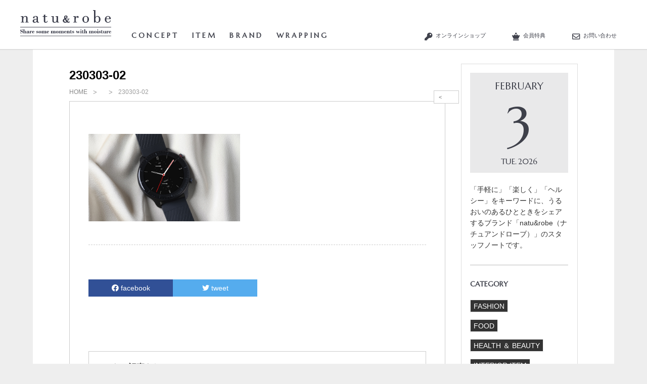

--- FILE ---
content_type: text/html; charset=UTF-8
request_url: https://note.naturobe.jp/health-beauty/802/attachment/230303-02/
body_size: 44204
content:

<!DOCTYPE html>
<html dir="ltr" lang="ja"
	prefix="og: https://ogp.me/ns#"  class="no-js no-svg">
<head>
<meta charset="UTF-8">
<meta name="viewport" content="width=device-width, initial-scale=1">
<link rel="profile" href="http://gmpg.org/xfn/11">


<link href="https://note.naturobe.jp/wp-content/themes/naturobe/assets/css/flexslider.css" rel="stylesheet" type="text/css">
<script src="https://ajax.googleapis.com/ajax/libs/jquery/1.12.4/jquery.min.js"></script>
<script src="https://note.naturobe.jp/wp-content/themes/naturobe/assets/js/fixedheader.js"></script>
<script type="text/javascript" src="https://note.naturobe.jp/wp-content/themes/naturobe/assets/js/jquery.flexslider.js"></script>
<script type="text/javascript">
	$("document").ready(function(){
		$('.flexslider').flexslider({
			animation: "slide",
			directionNav: false,
		});
	});
</script>
<link href="https://maxcdn.bootstrapcdn.com/font-awesome/4.7.0/css/font-awesome.min.css" rel="stylesheet" type="text/css">


<style>
@media screen and (max-width: 480px) {
header nav#Side.open {
    display: block;
}
}
</style>


<script>(function(html){html.className = html.className.replace(/\bno-js\b/,'js')})(document.documentElement);</script>
<title>230303-02 | naturobe</title>

		<!-- All in One SEO 4.3.7 - aioseo.com -->
		<meta name="robots" content="max-image-preview:large" />
		<link rel="canonical" href="https://note.naturobe.jp/health-beauty/802/attachment/230303-02/" />
		<meta name="generator" content="All in One SEO (AIOSEO) 4.3.7" />
		<meta property="og:locale" content="ja_JP" />
		<meta property="og:site_name" content="naturobe | ルイボスティーで始めるヘルシーライフ" />
		<meta property="og:type" content="article" />
		<meta property="og:title" content="230303-02 | naturobe" />
		<meta property="og:url" content="https://note.naturobe.jp/health-beauty/802/attachment/230303-02/" />
		<meta property="article:published_time" content="2023-03-03T02:06:09+00:00" />
		<meta property="article:modified_time" content="2023-03-03T02:06:09+00:00" />
		<meta name="twitter:card" content="summary" />
		<meta name="twitter:title" content="230303-02 | naturobe" />
		<script type="application/ld+json" class="aioseo-schema">
			{"@context":"https:\/\/schema.org","@graph":[{"@type":"BreadcrumbList","@id":"https:\/\/note.naturobe.jp\/health-beauty\/802\/attachment\/230303-02\/#breadcrumblist","itemListElement":[{"@type":"ListItem","@id":"https:\/\/note.naturobe.jp\/#listItem","position":1,"item":{"@type":"WebPage","@id":"https:\/\/note.naturobe.jp\/","name":"\u30db\u30fc\u30e0","description":"\u30eb\u30a4\u30dc\u30b9\u30c6\u30a3\u30fc\u3067\u59cb\u3081\u308b\u30d8\u30eb\u30b7\u30fc\u30e9\u30a4\u30d5","url":"https:\/\/note.naturobe.jp\/"},"nextItem":"https:\/\/note.naturobe.jp\/health-beauty\/802\/attachment\/230303-02\/#listItem"},{"@type":"ListItem","@id":"https:\/\/note.naturobe.jp\/health-beauty\/802\/attachment\/230303-02\/#listItem","position":2,"item":{"@type":"WebPage","@id":"https:\/\/note.naturobe.jp\/health-beauty\/802\/attachment\/230303-02\/","name":"230303-02","url":"https:\/\/note.naturobe.jp\/health-beauty\/802\/attachment\/230303-02\/"},"previousItem":"https:\/\/note.naturobe.jp\/#listItem"}]},{"@type":"ItemPage","@id":"https:\/\/note.naturobe.jp\/health-beauty\/802\/attachment\/230303-02\/#itempage","url":"https:\/\/note.naturobe.jp\/health-beauty\/802\/attachment\/230303-02\/","name":"230303-02 | naturobe","inLanguage":"ja","isPartOf":{"@id":"https:\/\/note.naturobe.jp\/#website"},"breadcrumb":{"@id":"https:\/\/note.naturobe.jp\/health-beauty\/802\/attachment\/230303-02\/#breadcrumblist"},"author":{"@id":"https:\/\/note.naturobe.jp\/author\/naturobe_admin\/#author"},"creator":{"@id":"https:\/\/note.naturobe.jp\/author\/naturobe_admin\/#author"},"datePublished":"2023-03-03T02:06:09+09:00","dateModified":"2023-03-03T02:06:09+09:00"},{"@type":"Organization","@id":"https:\/\/note.naturobe.jp\/#organization","name":"naturobe","url":"https:\/\/note.naturobe.jp\/","logo":{"@type":"ImageObject","url":"https:\/\/note.naturobe.jp\/wp-content\/uploads\/2018\/12\/cropped-favicon.png","@id":"https:\/\/note.naturobe.jp\/#organizationLogo","width":512,"height":512},"image":{"@id":"https:\/\/note.naturobe.jp\/#organizationLogo"}},{"@type":"Person","@id":"https:\/\/note.naturobe.jp\/author\/naturobe_admin\/#author","url":"https:\/\/note.naturobe.jp\/author\/naturobe_admin\/","name":"naturobe_admin","image":{"@type":"ImageObject","@id":"https:\/\/note.naturobe.jp\/health-beauty\/802\/attachment\/230303-02\/#authorImage","url":"https:\/\/secure.gravatar.com\/avatar\/3d6796c7a4e0fdf7f7b8d34f940aa8d3?s=96&d=mm&r=g","width":96,"height":96,"caption":"naturobe_admin"}},{"@type":"WebSite","@id":"https:\/\/note.naturobe.jp\/#website","url":"https:\/\/note.naturobe.jp\/","name":"naturobe","description":"\u30eb\u30a4\u30dc\u30b9\u30c6\u30a3\u30fc\u3067\u59cb\u3081\u308b\u30d8\u30eb\u30b7\u30fc\u30e9\u30a4\u30d5","inLanguage":"ja","publisher":{"@id":"https:\/\/note.naturobe.jp\/#organization"}}]}
		</script>
		<script type="text/javascript" >
			window.ga=window.ga||function(){(ga.q=ga.q||[]).push(arguments)};ga.l=+new Date;
			ga('create', "UA-131363108-1", 'auto');
			ga('send', 'pageview');
		</script>
		<script async src="https://www.google-analytics.com/analytics.js"></script>
		<!-- All in One SEO -->

<link rel="alternate" type="application/rss+xml" title="naturobe &raquo; フィード" href="https://note.naturobe.jp/feed/" />
<link rel="alternate" type="application/rss+xml" title="naturobe &raquo; コメントフィード" href="https://note.naturobe.jp/comments/feed/" />
<link rel="alternate" type="application/rss+xml" title="naturobe &raquo; 230303-02 のコメントのフィード" href="https://note.naturobe.jp/health-beauty/802/attachment/230303-02/feed/" />
<script>
window._wpemojiSettings = {"baseUrl":"https:\/\/s.w.org\/images\/core\/emoji\/14.0.0\/72x72\/","ext":".png","svgUrl":"https:\/\/s.w.org\/images\/core\/emoji\/14.0.0\/svg\/","svgExt":".svg","source":{"concatemoji":"https:\/\/note.naturobe.jp\/wp-includes\/js\/wp-emoji-release.min.js?ver=6.2.8"}};
/*! This file is auto-generated */
!function(e,a,t){var n,r,o,i=a.createElement("canvas"),p=i.getContext&&i.getContext("2d");function s(e,t){p.clearRect(0,0,i.width,i.height),p.fillText(e,0,0);e=i.toDataURL();return p.clearRect(0,0,i.width,i.height),p.fillText(t,0,0),e===i.toDataURL()}function c(e){var t=a.createElement("script");t.src=e,t.defer=t.type="text/javascript",a.getElementsByTagName("head")[0].appendChild(t)}for(o=Array("flag","emoji"),t.supports={everything:!0,everythingExceptFlag:!0},r=0;r<o.length;r++)t.supports[o[r]]=function(e){if(p&&p.fillText)switch(p.textBaseline="top",p.font="600 32px Arial",e){case"flag":return s("\ud83c\udff3\ufe0f\u200d\u26a7\ufe0f","\ud83c\udff3\ufe0f\u200b\u26a7\ufe0f")?!1:!s("\ud83c\uddfa\ud83c\uddf3","\ud83c\uddfa\u200b\ud83c\uddf3")&&!s("\ud83c\udff4\udb40\udc67\udb40\udc62\udb40\udc65\udb40\udc6e\udb40\udc67\udb40\udc7f","\ud83c\udff4\u200b\udb40\udc67\u200b\udb40\udc62\u200b\udb40\udc65\u200b\udb40\udc6e\u200b\udb40\udc67\u200b\udb40\udc7f");case"emoji":return!s("\ud83e\udef1\ud83c\udffb\u200d\ud83e\udef2\ud83c\udfff","\ud83e\udef1\ud83c\udffb\u200b\ud83e\udef2\ud83c\udfff")}return!1}(o[r]),t.supports.everything=t.supports.everything&&t.supports[o[r]],"flag"!==o[r]&&(t.supports.everythingExceptFlag=t.supports.everythingExceptFlag&&t.supports[o[r]]);t.supports.everythingExceptFlag=t.supports.everythingExceptFlag&&!t.supports.flag,t.DOMReady=!1,t.readyCallback=function(){t.DOMReady=!0},t.supports.everything||(n=function(){t.readyCallback()},a.addEventListener?(a.addEventListener("DOMContentLoaded",n,!1),e.addEventListener("load",n,!1)):(e.attachEvent("onload",n),a.attachEvent("onreadystatechange",function(){"complete"===a.readyState&&t.readyCallback()})),(e=t.source||{}).concatemoji?c(e.concatemoji):e.wpemoji&&e.twemoji&&(c(e.twemoji),c(e.wpemoji)))}(window,document,window._wpemojiSettings);
</script>
<style>
img.wp-smiley,
img.emoji {
	display: inline !important;
	border: none !important;
	box-shadow: none !important;
	height: 1em !important;
	width: 1em !important;
	margin: 0 0.07em !important;
	vertical-align: -0.1em !important;
	background: none !important;
	padding: 0 !important;
}
</style>
	<link rel='stylesheet' id='wp-block-library-css' href='https://note.naturobe.jp/wp-includes/css/dist/block-library/style.min.css?ver=6.2.8' media='all' />
<style id='wp-block-library-theme-inline-css'>
.wp-block-audio figcaption{color:#555;font-size:13px;text-align:center}.is-dark-theme .wp-block-audio figcaption{color:hsla(0,0%,100%,.65)}.wp-block-audio{margin:0 0 1em}.wp-block-code{border:1px solid #ccc;border-radius:4px;font-family:Menlo,Consolas,monaco,monospace;padding:.8em 1em}.wp-block-embed figcaption{color:#555;font-size:13px;text-align:center}.is-dark-theme .wp-block-embed figcaption{color:hsla(0,0%,100%,.65)}.wp-block-embed{margin:0 0 1em}.blocks-gallery-caption{color:#555;font-size:13px;text-align:center}.is-dark-theme .blocks-gallery-caption{color:hsla(0,0%,100%,.65)}.wp-block-image figcaption{color:#555;font-size:13px;text-align:center}.is-dark-theme .wp-block-image figcaption{color:hsla(0,0%,100%,.65)}.wp-block-image{margin:0 0 1em}.wp-block-pullquote{border-bottom:4px solid;border-top:4px solid;color:currentColor;margin-bottom:1.75em}.wp-block-pullquote cite,.wp-block-pullquote footer,.wp-block-pullquote__citation{color:currentColor;font-size:.8125em;font-style:normal;text-transform:uppercase}.wp-block-quote{border-left:.25em solid;margin:0 0 1.75em;padding-left:1em}.wp-block-quote cite,.wp-block-quote footer{color:currentColor;font-size:.8125em;font-style:normal;position:relative}.wp-block-quote.has-text-align-right{border-left:none;border-right:.25em solid;padding-left:0;padding-right:1em}.wp-block-quote.has-text-align-center{border:none;padding-left:0}.wp-block-quote.is-large,.wp-block-quote.is-style-large,.wp-block-quote.is-style-plain{border:none}.wp-block-search .wp-block-search__label{font-weight:700}.wp-block-search__button{border:1px solid #ccc;padding:.375em .625em}:where(.wp-block-group.has-background){padding:1.25em 2.375em}.wp-block-separator.has-css-opacity{opacity:.4}.wp-block-separator{border:none;border-bottom:2px solid;margin-left:auto;margin-right:auto}.wp-block-separator.has-alpha-channel-opacity{opacity:1}.wp-block-separator:not(.is-style-wide):not(.is-style-dots){width:100px}.wp-block-separator.has-background:not(.is-style-dots){border-bottom:none;height:1px}.wp-block-separator.has-background:not(.is-style-wide):not(.is-style-dots){height:2px}.wp-block-table{margin:0 0 1em}.wp-block-table td,.wp-block-table th{word-break:normal}.wp-block-table figcaption{color:#555;font-size:13px;text-align:center}.is-dark-theme .wp-block-table figcaption{color:hsla(0,0%,100%,.65)}.wp-block-video figcaption{color:#555;font-size:13px;text-align:center}.is-dark-theme .wp-block-video figcaption{color:hsla(0,0%,100%,.65)}.wp-block-video{margin:0 0 1em}.wp-block-template-part.has-background{margin-bottom:0;margin-top:0;padding:1.25em 2.375em}
</style>
<link rel='stylesheet' id='classic-theme-styles-css' href='https://note.naturobe.jp/wp-includes/css/classic-themes.min.css?ver=6.2.8' media='all' />
<style id='global-styles-inline-css'>
body{--wp--preset--color--black: #000000;--wp--preset--color--cyan-bluish-gray: #abb8c3;--wp--preset--color--white: #ffffff;--wp--preset--color--pale-pink: #f78da7;--wp--preset--color--vivid-red: #cf2e2e;--wp--preset--color--luminous-vivid-orange: #ff6900;--wp--preset--color--luminous-vivid-amber: #fcb900;--wp--preset--color--light-green-cyan: #7bdcb5;--wp--preset--color--vivid-green-cyan: #00d084;--wp--preset--color--pale-cyan-blue: #8ed1fc;--wp--preset--color--vivid-cyan-blue: #0693e3;--wp--preset--color--vivid-purple: #9b51e0;--wp--preset--gradient--vivid-cyan-blue-to-vivid-purple: linear-gradient(135deg,rgba(6,147,227,1) 0%,rgb(155,81,224) 100%);--wp--preset--gradient--light-green-cyan-to-vivid-green-cyan: linear-gradient(135deg,rgb(122,220,180) 0%,rgb(0,208,130) 100%);--wp--preset--gradient--luminous-vivid-amber-to-luminous-vivid-orange: linear-gradient(135deg,rgba(252,185,0,1) 0%,rgba(255,105,0,1) 100%);--wp--preset--gradient--luminous-vivid-orange-to-vivid-red: linear-gradient(135deg,rgba(255,105,0,1) 0%,rgb(207,46,46) 100%);--wp--preset--gradient--very-light-gray-to-cyan-bluish-gray: linear-gradient(135deg,rgb(238,238,238) 0%,rgb(169,184,195) 100%);--wp--preset--gradient--cool-to-warm-spectrum: linear-gradient(135deg,rgb(74,234,220) 0%,rgb(151,120,209) 20%,rgb(207,42,186) 40%,rgb(238,44,130) 60%,rgb(251,105,98) 80%,rgb(254,248,76) 100%);--wp--preset--gradient--blush-light-purple: linear-gradient(135deg,rgb(255,206,236) 0%,rgb(152,150,240) 100%);--wp--preset--gradient--blush-bordeaux: linear-gradient(135deg,rgb(254,205,165) 0%,rgb(254,45,45) 50%,rgb(107,0,62) 100%);--wp--preset--gradient--luminous-dusk: linear-gradient(135deg,rgb(255,203,112) 0%,rgb(199,81,192) 50%,rgb(65,88,208) 100%);--wp--preset--gradient--pale-ocean: linear-gradient(135deg,rgb(255,245,203) 0%,rgb(182,227,212) 50%,rgb(51,167,181) 100%);--wp--preset--gradient--electric-grass: linear-gradient(135deg,rgb(202,248,128) 0%,rgb(113,206,126) 100%);--wp--preset--gradient--midnight: linear-gradient(135deg,rgb(2,3,129) 0%,rgb(40,116,252) 100%);--wp--preset--duotone--dark-grayscale: url('#wp-duotone-dark-grayscale');--wp--preset--duotone--grayscale: url('#wp-duotone-grayscale');--wp--preset--duotone--purple-yellow: url('#wp-duotone-purple-yellow');--wp--preset--duotone--blue-red: url('#wp-duotone-blue-red');--wp--preset--duotone--midnight: url('#wp-duotone-midnight');--wp--preset--duotone--magenta-yellow: url('#wp-duotone-magenta-yellow');--wp--preset--duotone--purple-green: url('#wp-duotone-purple-green');--wp--preset--duotone--blue-orange: url('#wp-duotone-blue-orange');--wp--preset--font-size--small: 13px;--wp--preset--font-size--medium: 20px;--wp--preset--font-size--large: 36px;--wp--preset--font-size--x-large: 42px;--wp--preset--spacing--20: 0.44rem;--wp--preset--spacing--30: 0.67rem;--wp--preset--spacing--40: 1rem;--wp--preset--spacing--50: 1.5rem;--wp--preset--spacing--60: 2.25rem;--wp--preset--spacing--70: 3.38rem;--wp--preset--spacing--80: 5.06rem;--wp--preset--shadow--natural: 6px 6px 9px rgba(0, 0, 0, 0.2);--wp--preset--shadow--deep: 12px 12px 50px rgba(0, 0, 0, 0.4);--wp--preset--shadow--sharp: 6px 6px 0px rgba(0, 0, 0, 0.2);--wp--preset--shadow--outlined: 6px 6px 0px -3px rgba(255, 255, 255, 1), 6px 6px rgba(0, 0, 0, 1);--wp--preset--shadow--crisp: 6px 6px 0px rgba(0, 0, 0, 1);}:where(.is-layout-flex){gap: 0.5em;}body .is-layout-flow > .alignleft{float: left;margin-inline-start: 0;margin-inline-end: 2em;}body .is-layout-flow > .alignright{float: right;margin-inline-start: 2em;margin-inline-end: 0;}body .is-layout-flow > .aligncenter{margin-left: auto !important;margin-right: auto !important;}body .is-layout-constrained > .alignleft{float: left;margin-inline-start: 0;margin-inline-end: 2em;}body .is-layout-constrained > .alignright{float: right;margin-inline-start: 2em;margin-inline-end: 0;}body .is-layout-constrained > .aligncenter{margin-left: auto !important;margin-right: auto !important;}body .is-layout-constrained > :where(:not(.alignleft):not(.alignright):not(.alignfull)){max-width: var(--wp--style--global--content-size);margin-left: auto !important;margin-right: auto !important;}body .is-layout-constrained > .alignwide{max-width: var(--wp--style--global--wide-size);}body .is-layout-flex{display: flex;}body .is-layout-flex{flex-wrap: wrap;align-items: center;}body .is-layout-flex > *{margin: 0;}:where(.wp-block-columns.is-layout-flex){gap: 2em;}.has-black-color{color: var(--wp--preset--color--black) !important;}.has-cyan-bluish-gray-color{color: var(--wp--preset--color--cyan-bluish-gray) !important;}.has-white-color{color: var(--wp--preset--color--white) !important;}.has-pale-pink-color{color: var(--wp--preset--color--pale-pink) !important;}.has-vivid-red-color{color: var(--wp--preset--color--vivid-red) !important;}.has-luminous-vivid-orange-color{color: var(--wp--preset--color--luminous-vivid-orange) !important;}.has-luminous-vivid-amber-color{color: var(--wp--preset--color--luminous-vivid-amber) !important;}.has-light-green-cyan-color{color: var(--wp--preset--color--light-green-cyan) !important;}.has-vivid-green-cyan-color{color: var(--wp--preset--color--vivid-green-cyan) !important;}.has-pale-cyan-blue-color{color: var(--wp--preset--color--pale-cyan-blue) !important;}.has-vivid-cyan-blue-color{color: var(--wp--preset--color--vivid-cyan-blue) !important;}.has-vivid-purple-color{color: var(--wp--preset--color--vivid-purple) !important;}.has-black-background-color{background-color: var(--wp--preset--color--black) !important;}.has-cyan-bluish-gray-background-color{background-color: var(--wp--preset--color--cyan-bluish-gray) !important;}.has-white-background-color{background-color: var(--wp--preset--color--white) !important;}.has-pale-pink-background-color{background-color: var(--wp--preset--color--pale-pink) !important;}.has-vivid-red-background-color{background-color: var(--wp--preset--color--vivid-red) !important;}.has-luminous-vivid-orange-background-color{background-color: var(--wp--preset--color--luminous-vivid-orange) !important;}.has-luminous-vivid-amber-background-color{background-color: var(--wp--preset--color--luminous-vivid-amber) !important;}.has-light-green-cyan-background-color{background-color: var(--wp--preset--color--light-green-cyan) !important;}.has-vivid-green-cyan-background-color{background-color: var(--wp--preset--color--vivid-green-cyan) !important;}.has-pale-cyan-blue-background-color{background-color: var(--wp--preset--color--pale-cyan-blue) !important;}.has-vivid-cyan-blue-background-color{background-color: var(--wp--preset--color--vivid-cyan-blue) !important;}.has-vivid-purple-background-color{background-color: var(--wp--preset--color--vivid-purple) !important;}.has-black-border-color{border-color: var(--wp--preset--color--black) !important;}.has-cyan-bluish-gray-border-color{border-color: var(--wp--preset--color--cyan-bluish-gray) !important;}.has-white-border-color{border-color: var(--wp--preset--color--white) !important;}.has-pale-pink-border-color{border-color: var(--wp--preset--color--pale-pink) !important;}.has-vivid-red-border-color{border-color: var(--wp--preset--color--vivid-red) !important;}.has-luminous-vivid-orange-border-color{border-color: var(--wp--preset--color--luminous-vivid-orange) !important;}.has-luminous-vivid-amber-border-color{border-color: var(--wp--preset--color--luminous-vivid-amber) !important;}.has-light-green-cyan-border-color{border-color: var(--wp--preset--color--light-green-cyan) !important;}.has-vivid-green-cyan-border-color{border-color: var(--wp--preset--color--vivid-green-cyan) !important;}.has-pale-cyan-blue-border-color{border-color: var(--wp--preset--color--pale-cyan-blue) !important;}.has-vivid-cyan-blue-border-color{border-color: var(--wp--preset--color--vivid-cyan-blue) !important;}.has-vivid-purple-border-color{border-color: var(--wp--preset--color--vivid-purple) !important;}.has-vivid-cyan-blue-to-vivid-purple-gradient-background{background: var(--wp--preset--gradient--vivid-cyan-blue-to-vivid-purple) !important;}.has-light-green-cyan-to-vivid-green-cyan-gradient-background{background: var(--wp--preset--gradient--light-green-cyan-to-vivid-green-cyan) !important;}.has-luminous-vivid-amber-to-luminous-vivid-orange-gradient-background{background: var(--wp--preset--gradient--luminous-vivid-amber-to-luminous-vivid-orange) !important;}.has-luminous-vivid-orange-to-vivid-red-gradient-background{background: var(--wp--preset--gradient--luminous-vivid-orange-to-vivid-red) !important;}.has-very-light-gray-to-cyan-bluish-gray-gradient-background{background: var(--wp--preset--gradient--very-light-gray-to-cyan-bluish-gray) !important;}.has-cool-to-warm-spectrum-gradient-background{background: var(--wp--preset--gradient--cool-to-warm-spectrum) !important;}.has-blush-light-purple-gradient-background{background: var(--wp--preset--gradient--blush-light-purple) !important;}.has-blush-bordeaux-gradient-background{background: var(--wp--preset--gradient--blush-bordeaux) !important;}.has-luminous-dusk-gradient-background{background: var(--wp--preset--gradient--luminous-dusk) !important;}.has-pale-ocean-gradient-background{background: var(--wp--preset--gradient--pale-ocean) !important;}.has-electric-grass-gradient-background{background: var(--wp--preset--gradient--electric-grass) !important;}.has-midnight-gradient-background{background: var(--wp--preset--gradient--midnight) !important;}.has-small-font-size{font-size: var(--wp--preset--font-size--small) !important;}.has-medium-font-size{font-size: var(--wp--preset--font-size--medium) !important;}.has-large-font-size{font-size: var(--wp--preset--font-size--large) !important;}.has-x-large-font-size{font-size: var(--wp--preset--font-size--x-large) !important;}
.wp-block-navigation a:where(:not(.wp-element-button)){color: inherit;}
:where(.wp-block-columns.is-layout-flex){gap: 2em;}
.wp-block-pullquote{font-size: 1.5em;line-height: 1.6;}
</style>
<link rel='stylesheet' id='parent-style-css' href='https://note.naturobe.jp/wp-content/themes/twentyseventeen/style.css?ver=6.2.8' media='all' />
<link rel='stylesheet' id='child-style-css' href='https://note.naturobe.jp/wp-content/themes/naturobe/style.css?ver=6.2.8' media='all' />
<link rel='stylesheet' id='twentyseventeen-style-css' href='https://note.naturobe.jp/wp-content/themes/naturobe/style.css?ver=20201208' media='all' />
<link rel='stylesheet' id='twentyseventeen-block-style-css' href='https://note.naturobe.jp/wp-content/themes/twentyseventeen/assets/css/blocks.css?ver=20220524' media='all' />
<!--[if lt IE 9]>
<link rel='stylesheet' id='twentyseventeen-ie8-css' href='https://note.naturobe.jp/wp-content/themes/twentyseventeen/assets/css/ie8.css?ver=20161202' media='all' />
<![endif]-->
<!--[if lt IE 9]>
<script src='https://note.naturobe.jp/wp-content/themes/twentyseventeen/assets/js/html5.js?ver=20161020' id='html5-js'></script>
<![endif]-->
<script src='https://note.naturobe.jp/wp-includes/js/jquery/jquery.min.js?ver=3.6.4' id='jquery-core-js'></script>
<script src='https://note.naturobe.jp/wp-includes/js/jquery/jquery-migrate.min.js?ver=3.4.0' id='jquery-migrate-js'></script>
<link rel="https://api.w.org/" href="https://note.naturobe.jp/wp-json/" /><link rel="alternate" type="application/json" href="https://note.naturobe.jp/wp-json/wp/v2/media/806" /><link rel="EditURI" type="application/rsd+xml" title="RSD" href="https://note.naturobe.jp/xmlrpc.php?rsd" />
<link rel="wlwmanifest" type="application/wlwmanifest+xml" href="https://note.naturobe.jp/wp-includes/wlwmanifest.xml" />
<meta name="generator" content="WordPress 6.2.8" />
<link rel='shortlink' href='https://note.naturobe.jp/?p=806' />
<link rel="alternate" type="application/json+oembed" href="https://note.naturobe.jp/wp-json/oembed/1.0/embed?url=https%3A%2F%2Fnote.naturobe.jp%2Fhealth-beauty%2F802%2Fattachment%2F230303-02%2F" />
<link rel="alternate" type="text/xml+oembed" href="https://note.naturobe.jp/wp-json/oembed/1.0/embed?url=https%3A%2F%2Fnote.naturobe.jp%2Fhealth-beauty%2F802%2Fattachment%2F230303-02%2F&#038;format=xml" />

<!--
<script>(function(){document.documentElement.className='js'})();</script>
<script>
(function(i,s,o,g,r,a,m){i['GoogleAnalyticsObject']=r;i[r]=i[r]||function(){
(i[r].q=i[r].q||[]).push(arguments)},i[r].l=1*new Date();a=s.createElement(o),
m=s.getElementsByTagName(o)[0];a.async=1;a.src=g;m.parentNode.insertBefore(a,m)
})(window,document,'script','//www.google-analytics.com/analytics.js','ga');

ga('create', 'UA-20607618-1', 'auto', {'allowLinker': true});
ga('require', 'linker');
ga('linker:autoLink', ['http://www.blog.kodomotokurashi.com/']);
ga('require', 'displayfeatures');

ga('send', 'pageview');

</script>
-->

<link rel="shortcut icon" href="https://note.naturobe.jp/wp-content/themes/naturobe/assets/images/i/favicon.ico">


<!-- font area-->
<link href="https://use.fontawesome.com/releases/v5.0.6/css/all.css" rel="stylesheet">
<!--link href="https://fonts.googleapis.com/earlyaccess/sawarabimincho.css" rel="stylesheet" /-->
<!--<link href="https://fonts.googleapis.com/css?family=Waiting+for+the+Sunrise" rel="stylesheet">-->
<!-- /font area-->

<!-- css area-->
<!--link href="https://www.rakuten.ne.jp/gold/naturobe/css/style.css" rel="stylesheet" type="text/css"-->
<link href="https://www.rakuten.ne.jp/gold/naturobe/css/cssreset-min.css" rel="stylesheet" type="text/css">
<link href="https://www.rakuten.ne.jp/gold/naturobe/css/iframe.css" rel="stylesheet" type="text/css">

<!--<link href="js/slick/slick.css" rel="stylesheet" type="text/css">
<link href="js/slick/slick-theme.css" rel="stylesheet" type="text/css" charset="utf-8">-->
<!-- /css area-->


</head>

<body class="attachment attachment-template-default single single-attachment postid-806 attachmentid-806 attachment-jpeg wp-embed-responsive body_bg_2 has-header-image has-sidebar colors-light">

<div id="img-background"></div>
<div id="img-overlay"></div>

<div id="page" class="site">
	<a class="skip-link screen-reader-text" href="#content">コンテンツへスキップ</a>

	<header id="masthead" class="site-header" role="banner">

<div id="Header">

<!-- css area-->

<link rel="stylesheet" href="https://use.fontawesome.com/releases/v5.15.2/css/all.css">
<link rel="preconnect" href="https://fonts.gstatic.com">
<link href="https://fonts.googleapis.com/css2?family=Open+Sans&display=swap" rel="stylesheet">
<link href="//gigaplus.makeshop.jp/naturobe/wp/wp-css/header.css" rel="stylesheet" type="text/css">
<link href="//www.rakuten.ne.jp/gold/naturobe/css/cssreset-min.css" rel="stylesheet" type="text/css">
<link href="//gigaplus.makeshop.jp/naturobe/wp/wp-css/style.css" rel="stylesheet" type="text/css">
<!-- /css area-->
<style>
ul.borderXwidth a:hover {
    color: inherit;
}
.search_off,
.search_on {
    right: -15% !important;
}
input.submit_btn {
	width: auto;
}
@media screen and (max-width: 480px) {
header .icon_list ul li:nth-child(2) {
    display: inline-block;
}
.search_off, .search_on {
    right: 10% !important;
}
}
</style>


<header>
<header class="header">
    <div class="top-bar clearfix">
        <div class="header-inner">
<div class="headerCts_main">           
 <h1 class="shop-logo">
                <a href="https://note.naturobe.jp/">
                    <img src="//gigaplus.makeshop.jp/naturobe/img/rogo.svg" alt="natu＆robe（ナチュアンドローブ）">
                </a>
            </h1>
            <nav class="navigation">
                <ul class="nav">
                  <li class="nav-item">
                        <a href="https://naturobe.jp/view/page/concept"><span>CONCEPT</span></a>
                    </li>
                    <li class="nav-item nv-dropdown article-title-pc">
                        <a href="#nav-item-dropdown">
                            <span>ITEM</span>
                        </a>
                        <div class="drop-nv-wrap">
                            
<ul class="dropdown-menu">
<li id="box-left">
<p>PICK UP</p>
<div class="cat-img"><a href="https://naturobe.jp/nr-02001"><img src="https://www.rakuten.ne.jp/gold/naturobe/img/banner/bnr_02001.jpg"></a></div>
    </li>
<li id="box-right">
<ul>
<li class="cat-01"><a href="https://naturobe.jp/view/category/ct2">お茶・ドリンク</a>
 <ul class="inner">
 <li class="dropdown-menu-list"><a href="https://naturobe.jp/view/category/ct26">ルイボスティー</a></li>
 <li class="dropdown-menu-list"><a href="https://naturobe.jp/view/category/ct28">ティーウェア</a></li>
 <li class="dropdown-menu-list"><a href="https://naturobe.jp/view/category/ct32">ハーブティー</a></li>
 <li class="dropdown-menu-list"><a href="https://naturobe.jp/view/category/ct33">紅茶</a></li>
 <li class="dropdown-menu-list"><a href="https://naturobe.jp/view/category/ct36">コーヒー</a></li>
 <li class="dropdown-menu-list"><a href="https://naturobe.jp/view/category/ct149">その他ドリンク</a></li>
</ul>
</li>
<li class="cat-01"><a href="https://naturobe.jp/view/category/ct3">キッチン・食器</a>
 <ul class="inner">
 <li class="dropdown-menu-list"><a href="https://naturobe.jp/view/category/ct27">ティーウェア</a></li>
 <li class="dropdown-menu-list"><a href="https://naturobe.jp/view/category/ct35">キッチン家電</a></li>
 <li class="dropdown-menu-list"><a href="https://naturobe.jp/view/category/ct37">キッチン雑貨</a></li>
 <li class="dropdown-menu-list"><a href="https://naturobe.jp/view/category/ct38">食器・カトラリー</a></li>
 <li class="dropdown-menu-list"><a href="https://naturobe.jp/view/category/ct135">調理器具</a></li>
</ul>
</li>
<li class="cat-01"><a href="https://naturobe.jp/view/category/ct134">インテリア・雑貨</a>
 <ul class="inner">
 <li class="dropdown-menu-list"><a href="https://naturobe.jp/view/category/ct136">生活家電</a></li>
 <li class="dropdown-menu-list"><a href="https://naturobe.jp/view/category/ct137">ファブリック</a></li>
 <li class="dropdown-menu-list"><a href="https://naturobe.jp/view/category/ct138">衛生用品</a></li>
 <li class="dropdown-menu-list"><a href="https://naturobe.jp/view/category/ct139">その他雑貨</a></li>
</ul>
</li>
<li class="cat-01"><a href="https://naturobe.jp/view/category/ct132">ファッション</a>
 <ul class="inner">
 <li class="dropdown-menu-list"><a href="https://naturobe.jp/view/category/ct143">アクセサリー</a></li>
 <li class="dropdown-menu-list"><a href="https://naturobe.jp/view/category/ct144">ウェア</a></li>
 <li class="dropdown-menu-list"><a href="https://naturobe.jp/view/category/ct145">ファッション小物</a></li>
</ul>
</li>
<li class="cat-01"><a href="https://naturobe.jp/view/category/ct133">美容・コスメ</a>
 <ul class="inner">
 <li class="dropdown-menu-list"><a href="https://naturobe.jp/view/category/ct140">コスメ</a></li>
 <li class="dropdown-menu-list"><a href="https://naturobe.jp/view/category/ct141">美容家電</a></li>
 <li class="dropdown-menu-list"><a href="https://naturobe.jp/view/category/ct142">その他美容・コスメ雑貨</a></li>
</ul>
</li>
<li class="cat-01"><a href="https://naturobe.jp/view/category/ct4">フード・スイーツ</a>
 <ul class="inner">
 <li class="dropdown-menu-list"><a href="https://naturobe.jp/view/category/ct29">お菓子・おやつ</a></li>
 <li class="dropdown-menu-list"><a href="https://naturobe.jp/view/category/ct30">その他食品</a></li>
 <li class="dropdown-menu-list"><a href="https://naturobe.jp/view/category/ct42">サプリメント</a></li>
 <li class="dropdown-menu-list"><a href="https://naturobe.jp/view/category/ct148">健康食品</a></li>
</ul>
</li>
</ul></li>
                            </ul>
                            
                        </div>
                    </li>



                   <li class="nav-item nv-dropdown article-title-pc">
                        <a href="#nav-item-dropdown">
                            <span>BRAND</span>
                        </a>
                        <div class="drop-nv-wrap">
                            
<ul class="dropdown-menu">
<li id="box-left">
<p>PICK UP</p>
<div class="cat-img"><a href="https://naturobe.jp/view/category/ct106"><img src="https://www.rakuten.ne.jp/gold/naturobe/img/banner/bnr_ya-man.jpg"></a></div>
<div class="cat-img"><a href="https://naturobe.jp/view/category/ct62"><img src="https://www.rakuten.ne.jp/gold/naturobe/img/banner/bnr_0069.jpg"></a></div>
    </li>
<li id="box-right">
<ul>
<li class="cat-02"><a href="https://naturobe.jp/view/category/ct22">A</a>
 <ul class="inner">
 <li class="dropdown-menu-list"><a href="https://naturobe.jp/view/category/ct73">AHMAD TEA </a></li>
 <li class="dropdown-menu-list"><a href="https://naturobe.jp/view/category/ct82">a day</a></li>
 <li class="dropdown-menu-list"><a href="https://naturobe.jp/view/category/ct117">Aladdin</a></li>
 <li class="dropdown-menu-list"><a href="https://naturobe.jp/view/category/ct150">芦屋美整体</a></li>
</ul>
</li>
<li class="cat-02"><a href="https://naturobe.jp/view/category/ct8">B</a>
 <ul class="inner">
 <li class="dropdown-menu-list"><a href="https://naturobe.jp/view/category/ct45">BROWN SUGAR 1ST.</a></li>
 <li class="dropdown-menu-list"><a href="https://naturobe.jp/view/category/ct68">BLUE HILLS HONEY</a></li>
 <li class="dropdown-menu-list"><a href="https://naturobe.jp/view/category/ct114">Beauwell</a></li>
</ul>
</li>
<li class="cat-02"><a href="https://naturobe.jp/view/category/ct16">C</a>
 <ul class="inner">
 <li class="dropdown-menu-list"><a href="https://naturobe.jp/view/category/ct55">cotoha coffee</a></li>
 <li class="dropdown-menu-list"><a href="https://naturobe.jp/view/category/ct56">CAFE TASSE</a></li>
 <li class="dropdown-menu-list"><a href="https://naturobe.jp/view/category/ct57">COSTA NOVA </a></li>
 <li class="dropdown-menu-list"><a href="https://naturobe.jp/view/category/ct66">Cutipol</a></li>
 <li class="dropdown-menu-list"><a href="https://naturobe.jp/view/category/ct74">CLASKA</a></li>
 <li class="dropdown-menu-list"><a href="https://naturobe.jp/view/category/ct75">Cuisinart</a></li>
 <li class="dropdown-menu-list"><a href="https://naturobe.jp/view/category/ct151">CREATE ION</a></li>
</ul>
</li>
<li class="cat-02"><a href="https://naturobe.jp/view/category/ct13">D</a>
 <ul class="inner">
 <li class="dropdown-menu-list"><a href="https://naturobe.jp/view/category/ct51">DUNNETTS</a></li>
 <li class="dropdown-menu-list"><a href="https://naturobe.jp/view/category/ct124">Danfill</a></li>
</ul>
</li>
<li class="cat-02"><a href="https://naturobe.jp/view/category/ct25">E</a>
 <ul class="inner">
 <li class="dropdown-menu-list"><a href="https://naturobe.jp/view/category/ct87">E3Live</a></li>
</ul>
</li>
<li class="cat-02"><a href="https://naturobe.jp/view/category/ct24">F</a>
 <ul class="inner">
 <li class="dropdown-menu-list"><a href="https://naturobe.jp/view/category/ct81">Floyd</a></li>
 <li class="dropdown-menu-list"><a href="https://naturobe.jp/view/category/ct108">FUJIHORO JAPAN</a></li>
 <li class="dropdown-menu-list"><a href="https://naturobe.jp/view/category/ct110">FRUTTETO</a></li>
</ul>
</li>
<li class="cat-02"><a href="https://naturobe.jp/view/category/ct20">G</a>
 <ul class="inner">
 <li class="dropdown-menu-list"><a href="https://naturobe.jp/view/category/ct65">GREEN TEA LAB</a></li>
 <li class="dropdown-menu-list"><a href="https://naturobe.jp/view/category/ct84">Grancense</a></li>
</ul>
</li>
<li class="cat-02"><a href="https://naturobe.jp/view/category/ct6">H</a>
 <ul class="inner">
 <li class="dropdown-menu-list"><a href="https://naturobe.jp/view/category/ct43">HARIO</a></li>
 <li class="dropdown-menu-list"><a href="https://naturobe.jp/view/category/ct77">HARIO Lampwork Factory</a></li>
 <li class="dropdown-menu-list"><a href="https://naturobe.jp/view/category/ct116">hemptouch</a></li>
</ul>
</li>
<li class="cat-02"><a href="https://naturobe.jp/view/category/ct18">I</a>
 <ul class="inner">
 <li class="dropdown-menu-list"><a href="https://naturobe.jp/view/category/ct62">INIC Coffee イニックコーヒー</a></li>
</ul>
</li>
<li class="cat-02"><a href="https://naturobe.jp/view/category/ct7">K</a>
 <ul class="inner">

 <li class="dropdown-menu-list"><a href="https://naturobe.jp/view/category/ct44">KINTO</a></li>
 <li class="dropdown-menu-list"><a href="https://naturobe.jp/view/category/ct50">Kuvings</a></li>
 <li class="dropdown-menu-list"><a href="https://naturobe.jp/view/category/ct89">KUKKU</a></li>
 <li class="dropdown-menu-list"><a href="https://naturobe.jp/view/category/ct119">kireiwater</a></li>
 <li class="dropdown-menu-list"><a href="https://naturobe.jp/view/category/ct126">Kamome</a></li>
</ul>
</li>
<li class="cat-02"><a href="https://naturobe.jp/view/category/ct17">M</a>
 <ul class="inner">
 <li class="dropdown-menu-list"><a href="https://naturobe.jp/view/category/ct61">マヌカヘルス</a></li>
 <li class="dropdown-menu-list"><a href="https://naturobe.jp/view/category/ct69">made of Organics</a></li>
 <li class="dropdown-menu-list"><a href="https://naturobe.jp/view/category/ct76">メイド・イン・アース</a></li>
 <li class="dropdown-menu-list"><a href="https://naturobe.jp/view/category/ct85">MALYNE</a></li>
 <li class="dropdown-menu-list"><a href="https://naturobe.jp/view/category/ct86">MAINE BEACH</a></li>
 <li class="dropdown-menu-list"><a href="https://naturobe.jp/view/category/ct101">martina</a></li>
 <li class="dropdown-menu-list"><a href="https://naturobe.jp/view/category/ct103">Murchison-Hume</a></li>
 <li class="dropdown-menu-list"><a href="https://naturobe.jp/view/category/ct107">myse</a></li>
 <li class="dropdown-menu-list"><a href="https://naturobe.jp/view/category/ct113">MAMA BUTTER</a></li>
 <li class="dropdown-menu-list"><a href="https://naturobe.jp/view/category/ct118">MAINTS</a></li>
</ul>
</li>
<li class="cat-02"><a href="https://naturobe.jp/view/category/ct19">N</a>
 <ul class="inner">
 <li class="dropdown-menu-list"><a href="https://naturobe.jp/view/category/ct63">NOXオーガニック</a></li>
 <li class="dropdown-menu-list"><a href="https://naturobe.jp/view/category/ct78">Natully</a></li>
</ul>
</li>
<li class="cat-02"><a href="https://naturobe.jp/view/category/ct21">O</a>
 <ul class="inner">
 <li class="dropdown-menu-list"><a href="https://naturobe.jp/view/category/ct71">OCEAN ＆ TERRE</a></li>
 <li class="dropdown-menu-list"><a href="https://naturobe.jp/view/category/ct83">officina naturae</a></li>
 <li class="dropdown-menu-list"><a href="https://naturobe.jp/view/category/ct120">ONE THING</a></li>
</ul>
</li>
<li class="cat-02"><a href="https://naturobe.jp/view/category/ct10">P</a>
 <ul class="inner">
 <li class="dropdown-menu-list"><a href="https://naturobe.jp/view/category/ct47">People Tree</a></li>
 <li class="dropdown-menu-list"><a href="https://naturobe.jp/view/category/ct64">PEANUTS ピーナッツ</a></li>
 <li class="dropdown-menu-list"><a href="https://naturobe.jp/view/category/ct67">PERFECT POTION</a></li>
 <li class="dropdown-menu-list"><a href="https://naturobe.jp/view/category/ct70">Pubicare organic</a></li>
 <li class="dropdown-menu-list"><a href="https://naturobe.jp/view/category/ct72">±0</a></li>
 <li class="dropdown-menu-list"><a href="https://naturobe.jp/view/category/ct88">Pulsin</a></li>
 <li class="dropdown-menu-list"><a href="https://naturobe.jp/view/category/ct122">Pipiltin Cocoa</a></li>
</ul>
</li>
<li class="cat-02"><a href="https://naturobe.jp/view/category/ct14">R</a>
 <ul class="inner">
 <li class="dropdown-menu-list"><a href="https://naturobe.jp/view/category/ct52">Russell Hobbs</a></li>
 <li class="dropdown-menu-list"><a href="https://naturobe.jp/view/category/ct54">recolte</a></li>
</ul>
</li>
<li class="cat-02"><a href="https://naturobe.jp/view/category/ct15">S</a>
 <ul class="inner">
 <li class="dropdown-menu-list"><a href="https://naturobe.jp/view/category/ct53">SODA MINI</a></li>
 <li class="dropdown-menu-list"><a href="https://naturobe.jp/view/category/ct59">soil</a></li>
 <li class="dropdown-menu-list"><a href="https://naturobe.jp/view/category/ct60">Stelton</a></li>
 <li class="dropdown-menu-list"><a href="https://naturobe.jp/view/category/ct102">sonett</a></li>
 <li class="dropdown-menu-list"><a href="https://naturobe.jp/view/category/ct115">Silkeborg Uldspinderi</a></li>
 <li class="dropdown-menu-list"><a href="https://naturobe.jp/view/category/ct131">SOLEIL</a></li>
</ul>
</li>
<li class="cat-02"><a href="https://naturobe.jp/view/category/ct9">T</a>
 <ul class="inner">
 <li class="dropdown-menu-list"><a href="https://naturobe.jp/view/category/ct46">thermo mug</a></li>
 <li class="dropdown-menu-list"><a href="https://naturobe.jp/view/category/ct109">Toffy</a></li>
</ul>
</li>
<li class="cat-02"><a href="https://naturobe.jp/view/category/ct12">V</a>
 <ul class="inner">
 <li class="dropdown-menu-list"><a href="https://naturobe.jp/view/category/ct49">Vitantonio</a></li>
 <li class="dropdown-menu-list"><a href="https://naturobe.jp/view/category/ct58">VEGE KITCHEN</a></li>
 <li class="dropdown-menu-list"><a href="https://naturobe.jp/view/category/ct125">Vitamix</a></li>
</ul>
</li>
<li class="cat-02"><a href="https://naturobe.jp/view/category/ct23">W</a>
 <ul class="inner">
 <li class="dropdown-menu-list"><a href="https://naturobe.jp/view/category/ct79">WITH WECK</a></li>
 <li class="dropdown-menu-list"><a href="https://naturobe.jp/view/category/ct80">WECK</a></li>
</ul>
</li>
<li class="cat-02"><a href="https://naturobe.jp/view/category/ct104">Y</a>
 <ul class="inner">
 <li class="dropdown-menu-list"><a href="https://naturobe.jp/view/category/ct106">YA-MAN TOKYO JAPAN</a></li>
</ul>
</li>
<li class="cat-02"><a href="https://naturobe.jp/view/category/ct111">L</a>
 <ul class="inner">
 <li class="dropdown-menu-list"><a href="https://naturobe.jp/view/category/ct112">le cura</a></li>
 <li class="dropdown-menu-list"><a href="https://naturobe.jp/view/category/ct129">Le Creuset</a></li>
 <li class="dropdown-menu-list"><a href="https://naturobe.jp/view/category/ct130">THE LAUNDRESS</a></li>
</ul>
</li>
<li class="cat-02"><a href="https://naturobe.jp/view/category/ct121">J</a>
 <ul class="inner">
 <li class="dropdown-menu-list"><a href="https://naturobe.jp/view/category/ct123">Joseph Joseph</a></li>
</ul>
</li>

<li class="cat-02"><a href="https://naturobe.jp/view/category/ct127">U</a>
 <ul class="inner">
 <li class="dropdown-menu-list"><a href="https://naturobe.jp/view/category/ct128">Umbra</a></li>
</ul>
</li>
</ul></li>
                            </ul>
                            
                        </div>
                    </li>

                      <li class="nav-item">
                        <a href="https://naturobe.jp/view/page/wrapping"><span>WRAPPING</span></a>
                    </li>
                </ul>
            </nav>
</div>
      <div class="header-right-inner">
            <ul class="second-nav">

                <li class="login-link">
                    <a href="https://naturobe.jp/" class="nav-login"><i class="fas fa-key"></i>
                        <span>オンラインショップ</span>
                    </a>
                </li>

                <li class="mail-link">
                    <a href="https://naturobe.jp/view/page/member" class="nav-mail"><i class="fas fa-chess-queen"></i>
                        <span>会員特典</span>
                    </a>
                </li>
                <li class="mail-link">
                    <a href="https://note.naturobe.jp/inquiry/" class="nav-mail"><i class="far fa-envelope"></i>
                        <span>お問い合わせ</span>
                    </a>
                </li>
                <!--li class="mail-link">
                   
<a href="https://naturobe.jp/view/guide" class="nav-mail"><i class="fas fa-book-open"></i>
                        <span>お買い物ガイド</span>
                    </a>
                </li-->                
            </ul>
            
<!---------検索＆買い物かご------------->   
<!--         
<div class="headerCts_sub--wrap">

<div class="search">
                    <div class="search-box">
                        <a href="#" class="btn-go search-url"><div class="btn-go-wrap"><i class="fas fa-search"></i></div></a>

                        <input data-id="" value="" id="search" name="search" type="text" placeholder="商品名・キーワードなど" class="search-keyword">
                    </div>
</div>

<div class="heartArea">
                        <a href="#"><i class="far fa-heart"></i>
                        </a>
                    </div>

<ul>
                <li class="cart-link">
                    <a href="#" class="nav-cart"><i class="fas fa-shopping-cart"></i>
                    </a>
                </li>
</ul>
</div>
<!----------------------> 

</div>

            <div class="sp-nav-wrap">
                <div class="menu-trigger">
                    <span></span>
                    <span></span>
                    <span></span>
                </div>
                <nav>
                    <ul>
                    <li>
                    <!--ここにWP関連リンク入れる-->
                    <!-- css area-->

<link href="//gigaplus.makeshop.jp/naturobe/wp/wp-css/sidebar.css" rel="stylesheet" type="text/css">
<link href="https://fonts.googleapis.com/css2?family=Poppins:wght@300&amp;display=swap" rel="stylesheet">
<!-- /css area-->


<aside id="secondary" class="widget-area single_right" role="complementary" aria-label="ブログサイドバー">


<div class="calendar"><p class="cal_m">February</p><p class="cal_d">3</p><p class="cal_w">Tue</p><p class="cal_y">2026</p></div>


<div id="right_nav">
	<section id="block-7" class="widget widget_block widget_text">
<p>「手軽に」「楽しく」「ヘルシー」をキーワードに、うるおいのあるひとときをシェアするブランド「natu&amp;robe（ナチュアンドローブ）」のスタッフノートです。</p>
</section><section id="block-8" class="widget widget_block">
<hr class="wp-block-separator is-style-wide"/>
</section><section id="block-9" class="widget widget_block">
<h2 class="wp-block-heading">CATEGORY</h2>
</section><section id="block-10" class="widget widget_block widget_categories"><ul class="wp-block-categories-list wp-block-categories">	<li class="cat-item cat-item-484"><a href="https://note.naturobe.jp/fashion/">FASHION</a>
</li>
	<li class="cat-item cat-item-16"><a href="https://note.naturobe.jp/food/">FOOD</a>
</li>
	<li class="cat-item cat-item-17"><a href="https://note.naturobe.jp/health-beauty/">HEALTH ＆ BEAUTY</a>
</li>
	<li class="cat-item cat-item-179"><a href="https://note.naturobe.jp/interior-item/">INTERIOR ITEM</a>
</li>
	<li class="cat-item cat-item-92"><a href="https://note.naturobe.jp/kitchen-item/">KITCHEN ITEM</a>
</li>
	<li class="cat-item cat-item-18"><a href="https://note.naturobe.jp/rooibostea/">ROOIBOS TEA</a>
</li>
	<li class="cat-item cat-item-152"><a href="https://note.naturobe.jp/staff%e3%83%ac%e3%83%9d%e3%83%bc%e3%83%88/">STAFFレポート</a>
</li>
</ul></section><section id="block-20" class="widget widget_block">
<hr class="wp-block-separator is-style-wide"/>
</section><section id="block-22" class="widget widget_block">
<h2 class="wp-block-heading">NEW ENTRIES</h2>
</section>

<div id="new-entries">
  
<div class="new-entry">
  
  <div class="new-entry-thumb">
      <a href="https://note.naturobe.jp/interior-item/887/" class="new-entry-title"><img width="50" height="50" src="https://note.naturobe.jp/wp-content/uploads/2023/07/eyecath-73-100x100.jpg" class="attachment-50x50 size-50x50 wp-post-image" alt="暑い夏を快適に過ごす。Siroca（シロカ）のポータブルクーラー" decoding="async" loading="lazy" srcset="https://note.naturobe.jp/wp-content/uploads/2023/07/eyecath-73-100x100.jpg 100w, https://note.naturobe.jp/wp-content/uploads/2023/07/eyecath-73-150x150.jpg 150w" sizes="(max-width: 767px) 89vw, (max-width: 1000px) 54vw, (max-width: 1071px) 543px, 580px" /></a>
    </div><!-- /.new-entry-thumb -->
  
  <div class="new-entry-content">
    <a href="https://note.naturobe.jp/interior-item/887/" class="new-entry-title">暑い夏を快適に過ごす。Siroca（シロカ）のポータブルクーラー</a>
  </div><!-- /.new-entry-content -->

</div><!-- /.new-entry -->
<div class="new-entry">
  
  <div class="new-entry-thumb">
      <a href="https://note.naturobe.jp/food/877/" class="new-entry-title"><img width="50" height="50" src="https://note.naturobe.jp/wp-content/uploads/2023/06/eyecath-72-100x100.jpg" class="attachment-50x50 size-50x50 wp-post-image" alt="お中元や夏のおやつにおすすめ。濃厚で香り豊かな本格派コーヒーゼリー" decoding="async" loading="lazy" srcset="https://note.naturobe.jp/wp-content/uploads/2023/06/eyecath-72-100x100.jpg 100w, https://note.naturobe.jp/wp-content/uploads/2023/06/eyecath-72-150x150.jpg 150w" sizes="(max-width: 767px) 89vw, (max-width: 1000px) 54vw, (max-width: 1071px) 543px, 580px" /></a>
    </div><!-- /.new-entry-thumb -->
  
  <div class="new-entry-content">
    <a href="https://note.naturobe.jp/food/877/" class="new-entry-title">お中元や夏のおやつにおすすめ。濃厚で香り豊かな本格派コーヒーゼリー</a>
  </div><!-- /.new-entry-content -->

</div><!-- /.new-entry -->
<div class="new-entry">
  
  <div class="new-entry-thumb">
      <a href="https://note.naturobe.jp/kitchen-item/867/" class="new-entry-title"><img width="50" height="50" src="https://note.naturobe.jp/wp-content/uploads/2023/06/eyecath-71-100x100.jpg" class="attachment-50x50 size-50x50 wp-post-image" alt="父の日ギフトにもおすすめ。色彩豊かな津軽びいどろの酒器セット" decoding="async" loading="lazy" srcset="https://note.naturobe.jp/wp-content/uploads/2023/06/eyecath-71-100x100.jpg 100w, https://note.naturobe.jp/wp-content/uploads/2023/06/eyecath-71-150x150.jpg 150w" sizes="(max-width: 767px) 89vw, (max-width: 1000px) 54vw, (max-width: 1071px) 543px, 580px" /></a>
    </div><!-- /.new-entry-thumb -->
  
  <div class="new-entry-content">
    <a href="https://note.naturobe.jp/kitchen-item/867/" class="new-entry-title">父の日ギフトにもおすすめ。色彩豊かな津軽びいどろの酒器セット</a>
  </div><!-- /.new-entry-content -->

</div><!-- /.new-entry -->
<div class="new-entry">
  
  <div class="new-entry-thumb">
      <a href="https://note.naturobe.jp/interior-item/858/" class="new-entry-title"><img width="50" height="50" src="https://note.naturobe.jp/wp-content/uploads/2023/05/eyecath-70-100x100.jpg" class="attachment-50x50 size-50x50 wp-post-image" alt="いつも快適なおうち時間。1年中活躍するSiroca（シロカ）の衣類乾燥除湿機" decoding="async" loading="lazy" srcset="https://note.naturobe.jp/wp-content/uploads/2023/05/eyecath-70-100x100.jpg 100w, https://note.naturobe.jp/wp-content/uploads/2023/05/eyecath-70-150x150.jpg 150w" sizes="(max-width: 767px) 89vw, (max-width: 1000px) 54vw, (max-width: 1071px) 543px, 580px" /></a>
    </div><!-- /.new-entry-thumb -->
  
  <div class="new-entry-content">
    <a href="https://note.naturobe.jp/interior-item/858/" class="new-entry-title">いつも快適なおうち時間。1年中活躍するSiroca（シロカ）の衣類乾燥除湿機</a>
  </div><!-- /.new-entry-content -->

</div><!-- /.new-entry -->
<div class="new-entry">
  
  <div class="new-entry-thumb">
      <a href="https://note.naturobe.jp/food/848/" class="new-entry-title"><img width="50" height="50" src="https://note.naturobe.jp/wp-content/uploads/2023/05/eyecath-69-100x100.jpg" class="attachment-50x50 size-50x50 wp-post-image" alt="フルーツ100％の濃厚アイスキャンディー。ギルトフリーなFLUTTETO（フルッテート）" decoding="async" loading="lazy" srcset="https://note.naturobe.jp/wp-content/uploads/2023/05/eyecath-69-100x100.jpg 100w, https://note.naturobe.jp/wp-content/uploads/2023/05/eyecath-69-150x150.jpg 150w" sizes="(max-width: 767px) 89vw, (max-width: 1000px) 54vw, (max-width: 1071px) 543px, 580px" /></a>
    </div><!-- /.new-entry-thumb -->
  
  <div class="new-entry-content">
    <a href="https://note.naturobe.jp/food/848/" class="new-entry-title">フルーツ100％の濃厚アイスキャンディー。ギルトフリーなFLUTTETO（フルッテート）</a>
  </div><!-- /.new-entry-content -->

</div><!-- /.new-entry -->
<br style="clear:both;"></div><!-- /#new-entries -->


<div class="tag-area">
<h2>KEY WORDS</h2>
<ul>
<li><a href='https://note.naturobe.jp/tag/peopletree-food/'>@peopletree.food</a></li><li><a href='https://note.naturobe.jp/tag/%e7%b1%b3%e3%81%ac%e3%81%8b%e6%b2%b9/'>#米ぬか油</a></li><li><a href='https://note.naturobe.jp/tag/30%e5%91%a8%e5%b9%b4%e8%a8%98%e5%bf%b5/'>30周年記念</a></li><li><a href='https://note.naturobe.jp/tag/acperchs/'>acperchs</a></li><li><a href='https://note.naturobe.jp/tag/ac%e3%83%91%e3%83%bc%e3%82%af%e3%82%b9/'>acパークス</a></li><li><a href='https://note.naturobe.jp/tag/amazfit/'>amazfit</a></li><li><a href='https://note.naturobe.jp/tag/aromatherapyassociates/'>AROMATHERAPYASSOCIATES</a></li><li><a href='https://note.naturobe.jp/tag/bathtime/'>bathtime</a></li><li><a href='https://note.naturobe.jp/tag/cafetasse/'>cafetasse</a></li><li><a href='https://note.naturobe.jp/tag/caffarel/'>caffarel</a></li><li><a href='https://note.naturobe.jp/tag/claska/'>CLASKA</a></li><li><a href='https://note.naturobe.jp/tag/coffee/'>coffee</a></li><li><a href='https://note.naturobe.jp/tag/cuol/'>CUOL</a></li><li><a href='https://note.naturobe.jp/tag/dc/'>dc</a></li><li><a href='https://note.naturobe.jp/tag/dc%e3%83%a2%e3%83%bc%e3%82%bf%e3%83%bc/'>DCモーター</a></li><li><a href='https://note.naturobe.jp/tag/flower/'>flower</a></li><li><a href='https://note.naturobe.jp/tag/flowerled/'>flowerled</a></li><li><a href='https://note.naturobe.jp/tag/flutteto/'>FLUTTETO</a></li><li><a href='https://note.naturobe.jp/tag/greenpan/'>GREENPAN</a></li><li><a href='https://note.naturobe.jp/tag/honey-marks/'>HONEY MARKS</a></li><li><a href='https://note.naturobe.jp/tag/honeymarks/'>HONEYMARKS</a></li><li><a href='https://note.naturobe.jp/tag/ih%e5%af%be%e5%bf%9c/'>IH対応</a></li><li><a href='https://note.naturobe.jp/tag/iniccoffee/'>iniccoffee</a></li><li><a href='https://note.naturobe.jp/tag/kamomefan/'>kamomefan</a></li><li><a href='https://note.naturobe.jp/tag/la-base/'>la base</a></li><li><a href='https://note.naturobe.jp/tag/lacezen/'>Lacezen</a></li><li><a href='https://note.naturobe.jp/tag/lecreuset/'>lecreuset</a></li><li><a href='https://note.naturobe.jp/tag/led%e3%83%a9%e3%82%a4%e3%83%88/'>LEDライト</a></li><li><a href='https://note.naturobe.jp/tag/lisalarson/'>LisaLarson</a></li><li><a href='https://note.naturobe.jp/tag/manukahealth/'>manukahealth</a></li><li><a href='https://note.naturobe.jp/tag/menu/'>menu</a></li><li><a href='https://note.naturobe.jp/tag/meririma/'>meririma</a></li><li><a href='https://note.naturobe.jp/tag/mosh/'>mosh</a></li><li><a href='https://note.naturobe.jp/tag/naturobe/'>natu&amp;robe</a></li><li><a href='https://note.naturobe.jp/tag/noxorganics/'>noxorganics</a></li><li><a href='https://note.naturobe.jp/tag/peanuts/'>peanuts</a></li><li><a href='https://note.naturobe.jp/tag/peanutscoffee/'>peanutscoffee</a></li><li><a href='https://note.naturobe.jp/tag/peopletree/'>peopletree</a></li><li><a href='https://note.naturobe.jp/tag/reaojiru/'>reaojiru</a></li><li><a href='https://note.naturobe.jp/tag/rede/'>ReDe</a></li><li><a href='https://note.naturobe.jp/tag/redepot/'>ReDePot</a></li><li><a href='https://note.naturobe.jp/tag/rinto/'>rinto</a></li><li><a href='https://note.naturobe.jp/tag/rooibostea/'>rooibostea</a></li><li><a href='https://note.naturobe.jp/tag/sakuzan/'>Sakuzan</a></li><li><a href='https://note.naturobe.jp/tag/siroca/'>siroca</a></li><li><a href='https://note.naturobe.jp/tag/snoopy/'>snoopy</a></li><li><a href='https://note.naturobe.jp/tag/sodasparkle/'>sodasparkle</a></li><li><a href='https://note.naturobe.jp/tag/stan/'>STAN</a></li><li><a href='https://note.naturobe.jp/tag/stan%e3%81%ae%e3%81%82%e3%82%8b%e6%9a%ae%e3%82%89%e3%81%97/'>stanのある暮らし</a></li><li><a href='https://note.naturobe.jp/tag/stan%e7%82%8a%e9%a3%af%e5%99%a8/'>STAN炊飯器</a></li><li><a href='https://note.naturobe.jp/tag/sutto/'>sutto</a></li><li><a href='https://note.naturobe.jp/tag/tea/'>tea</a></li><li><a href='https://note.naturobe.jp/tag/thermomug/'>thermomug</a></li><li><a href='https://note.naturobe.jp/tag/toffy/'>Toffy</a></li><li><a href='https://note.naturobe.jp/tag/viak/'>viak</a></li><li><a href='https://note.naturobe.jp/tag/viakstudio/'>viakstudio</a></li><li><a href='https://note.naturobe.jp/tag/yaman/'>YAMAN</a></li><li><a href='https://note.naturobe.jp/tag/yucuss/'>yucuss</a></li><li><a href='https://note.naturobe.jp/tag/zojirushi/'>zojirushi</a></li><li><a href='https://note.naturobe.jp/tag/%e3%82%a2%e3%83%bc%e3%83%88%e3%83%95%e3%83%a9%e3%83%af%e3%83%bc/'>アートフラワー</a></li><li><a href='https://note.naturobe.jp/tag/%e3%82%a2%e3%83%bc%e3%83%ab%e3%82%b0%e3%83%ac%e3%82%a4/'>アールグレイ</a></li><li><a href='https://note.naturobe.jp/tag/%e3%82%a2%e3%83%bc%e3%83%ab%e3%82%b0%e3%83%ac%e3%82%a4%e3%83%86%e3%82%a3%e3%83%bc/'>アールグレイティー</a></li><li><a href='https://note.naturobe.jp/tag/%e3%82%a2%e3%82%a4%e3%82%b9/'>アイス</a></li><li><a href='https://note.naturobe.jp/tag/%e3%82%a2%e3%82%a4%e3%82%b9%e3%82%ad%e3%83%a3%e3%83%b3%e3%83%87%e3%82%a3%e3%83%bc/'>アイスキャンディー</a></li><li><a href='https://note.naturobe.jp/tag/%e3%82%a2%e3%82%a6%e3%83%88%e3%83%89%e3%82%a2/'>アウトドア</a></li><li><a href='https://note.naturobe.jp/tag/%e3%82%a2%e3%82%af%e3%82%bb%e3%82%b5%e3%83%aa%e3%83%bc/'>アクセサリー</a></li><li><a href='https://note.naturobe.jp/tag/%e3%82%a2%e3%83%83%e3%83%97%e3%83%ab%e3%83%86%e3%82%a3%e3%83%bc/'>アップルティー</a></li><li><a href='https://note.naturobe.jp/tag/%e3%82%a2%e3%83%8b%e3%83%90%e3%83%bc%e3%82%b5%e3%83%aa%e3%83%bc%e7%bc%b6/'>アニバーサリー缶</a></li><li><a href='https://note.naturobe.jp/tag/%e3%82%a2%e3%83%9c%e3%82%ab%e3%83%89%e3%82%aa%e3%82%a4%e3%83%ab/'>アボカドオイル</a></li><li><a href='https://note.naturobe.jp/tag/%e3%82%a2%e3%83%9e%e3%82%ba%e3%83%95%e3%82%a3%e3%83%83%e3%83%88/'>アマズフィット</a></li><li><a href='https://note.naturobe.jp/tag/%e3%82%a2%e3%83%9e%e3%83%8b%e6%b2%b9/'>アマニ油</a></li><li><a href='https://note.naturobe.jp/tag/%e3%82%a2%e3%83%a1%e3%83%8b%e3%83%86%e3%82%a3/'>アメニティ</a></li><li><a href='https://note.naturobe.jp/tag/%e3%82%a2%e3%83%ad%e3%83%9e/'>アロマ</a></li><li><a href='https://note.naturobe.jp/tag/%e3%82%a2%e3%83%ad%e3%83%9e%e3%82%bb%e3%83%a9%e3%83%94%e3%83%bc/'>アロマセラピー</a></li><li><a href='https://note.naturobe.jp/tag/%e3%82%a2%e3%83%ad%e3%83%9e%e3%82%bb%e3%83%a9%e3%83%94%e3%83%bc%e3%82%a2%e3%82%bd%e3%82%b7%e3%82%a8%e3%82%a4%e3%83%84/'>アロマセラピーアソシエイツ</a></li><li><a href='https://note.naturobe.jp/tag/%e3%82%a2%e3%83%b3%e3%83%88%e3%82%b7%e3%82%a2%e3%83%8b%e3%83%b3/'>アントシアニン</a></li><li><a href='https://note.naturobe.jp/tag/%e3%82%a4%e3%82%bd%e3%83%95%e3%83%a9%e3%83%9c%e3%83%b3/'>イソフラボン</a></li><li><a href='https://note.naturobe.jp/tag/%e3%82%a4%e3%83%8b%e3%83%83%e3%82%af%e3%82%b3%e3%83%bc%e3%83%92%e3%83%bc/'>イニックコーヒー</a></li><li><a href='https://note.naturobe.jp/tag/%e3%82%a4%e3%83%b3%e3%82%b9%e3%82%bf%e3%83%b3%e3%83%88%e3%82%b3%e3%83%bc%e3%83%92%e3%83%bc/'>インスタントコーヒー</a></li><li><a href='https://note.naturobe.jp/tag/%e3%82%a4%e3%83%b3%e3%83%86%e3%83%aa%e3%82%a2/'>インテリア</a></li><li><a href='https://note.naturobe.jp/tag/%e3%82%a4%e3%83%b3%e3%83%86%e3%83%aa%e3%82%a2%e7%85%a7%e6%98%8e/'>インテリア照明</a></li><li><a href='https://note.naturobe.jp/tag/%e3%82%a4%e3%83%b3%e3%83%8a%e3%83%bc%e3%82%b1%e3%82%a2/'>インナーケア</a></li><li><a href='https://note.naturobe.jp/tag/%e3%82%a4%e3%83%b3%e3%83%8a%e3%83%bc%e3%83%93%e3%83%a5%e3%83%bc%e3%83%86%e3%82%a3%e3%83%bc/'>インナービューティー</a></li><li><a href='https://note.naturobe.jp/tag/%e3%83%b4%e3%82%a3%e3%83%bc%e3%82%ac%e3%83%b3%e3%82%b9%e3%82%a4%e3%83%bc%e3%83%84/'>ヴィーガンスイーツ</a></li><li><a href='https://note.naturobe.jp/tag/%e3%83%b4%e3%82%a3%e3%83%bc%e3%82%ac%e3%83%b3%e3%83%81%e3%83%a7%e3%82%b3/'>ヴィーガンチョコ</a></li><li><a href='https://note.naturobe.jp/tag/%e3%83%b4%e3%82%a3%e3%83%bc%e3%82%ac%e3%83%b3%e3%83%81%e3%83%a7%e3%82%b3%e3%83%ac%e3%83%bc%e3%83%88/'>ヴィーガンチョコレート</a></li><li><a href='https://note.naturobe.jp/tag/%e3%82%a8%e3%83%bc%e3%82%b7%e3%83%bc%e3%83%8f%e3%83%bc%e3%82%af%e3%82%b9/'>エーシーハークス</a></li><li><a href='https://note.naturobe.jp/tag/%e3%82%a8%e3%82%a2%e3%82%b3%e3%83%b3%e5%af%be%e7%ad%96/'>エアコン対策</a></li><li><a href='https://note.naturobe.jp/tag/%e3%82%a8%e3%82%a4%e3%82%b8%e3%83%b3%e3%82%b0%e3%82%b1%e3%82%a2/'>エイジングケア</a></li><li><a href='https://note.naturobe.jp/tag/%e3%82%a8%e3%82%b3%e3%81%aa%e6%9a%ae%e3%82%89%e3%81%97/'>エコな暮らし</a></li><li><a href='https://note.naturobe.jp/tag/%e3%82%a8%e3%82%b3%e3%83%95%e3%83%ac%e3%83%b3%e3%83%89%e3%83%aa%e3%83%bc/'>エコフレンドリー</a></li><li><a href='https://note.naturobe.jp/tag/%e3%82%a8%e3%82%b7%e3%82%ab%e3%83%ab/'>エシカル</a></li><li><a href='https://note.naturobe.jp/tag/%e3%82%a8%e3%82%b7%e3%82%ab%e3%83%ab%e3%81%aa%e6%9a%ae%e3%82%89%e3%81%97/'>エシカルな暮らし</a></li><li><a href='https://note.naturobe.jp/tag/%e3%82%a8%e3%82%b7%e3%82%ab%e3%83%ab%e3%83%a9%e3%82%a4%e3%83%95/'>エシカルライフ</a></li><li><a href='https://note.naturobe.jp/tag/%e3%82%a8%e3%83%97%e3%83%ad%e3%83%b3/'>エプロン</a></li><li><a href='https://note.naturobe.jp/tag/%e3%82%a8%e3%83%a9%e3%82%b9%e3%83%81%e3%83%b3/'>エラスチン</a></li><li><a href='https://note.naturobe.jp/tag/%e3%82%aa%e3%83%bc%e3%82%ac%e3%83%8b%e3%83%83%e3%82%af/'>オーガニック</a></li><li><a href='https://note.naturobe.jp/tag/%e3%82%aa%e3%83%bc%e3%82%ac%e3%83%8b%e3%83%83%e3%82%af%e3%83%81%e3%83%a7%e3%82%b3/'>オーガニックチョコ</a></li><li><a href='https://note.naturobe.jp/tag/%e3%82%aa%e3%83%bc%e3%82%ac%e3%83%8b%e3%83%83%e3%82%af%e3%83%81%e3%83%a7%e3%82%b3%e3%83%ac%e3%83%bc%e3%83%88/'>オーガニックチョコレート</a></li><li><a href='https://note.naturobe.jp/tag/%e3%82%aa%e3%83%bc%e3%82%ac%e3%83%8b%e3%83%83%e3%82%af%e3%83%95%e3%83%bc%e3%83%89/'>オーガニックフード</a></li><li><a href='https://note.naturobe.jp/tag/%e3%82%aa%e3%82%a4%e3%83%ab%e7%be%8e%e5%ae%b9/'>オイル美容</a></li><li><a href='https://note.naturobe.jp/tag/%e3%81%8a%e3%81%86%e3%81%a1/'>おうち</a></li><li><a href='https://note.naturobe.jp/tag/%e3%81%8a%e3%81%86%e3%81%a1%e3%82%a8%e3%82%b9%e3%83%86/'>おうちエステ</a></li><li><a href='https://note.naturobe.jp/tag/%e3%81%8a%e3%81%86%e3%81%a1%e3%82%ab%e3%83%95%e3%82%a7/'>おうちカフェ</a></li><li><a href='https://note.naturobe.jp/tag/%e3%81%8a%e3%81%86%e3%81%a1%e3%83%99%e3%83%bc%e3%82%ab%e3%83%aa%e3%83%bc/'>おうちベーカリー</a></li><li><a href='https://note.naturobe.jp/tag/%e3%81%8a%e3%81%86%e3%81%a1%e3%83%99%e3%83%bc%e3%82%ab%e3%83%aa%e3%83%bc%e3%83%99%e3%83%bc%e3%82%b7%e3%83%83%e3%82%af%e3%83%97%e3%83%a9%e3%82%b9/'>おうちベーカリーベーシックプラス</a></li><li><a href='https://note.naturobe.jp/tag/%e3%81%8a%e3%81%86%e3%81%a1%e7%be%8e%e5%ae%b9/'>おうち美容</a></li><li><a href='https://note.naturobe.jp/tag/%e3%81%8a%e3%81%93%e3%82%82%e3%82%8a%e7%be%8e%e5%ae%b9/'>おこもり美容</a></li><li><a href='https://note.naturobe.jp/tag/%e3%81%8a%e3%81%97%e3%82%83%e3%82%8c/'>おしゃれ</a></li><li><a href='https://note.naturobe.jp/tag/%e3%81%8a%e3%81%97%e3%82%83%e3%82%8c%e3%81%aa%e3%83%95%e3%82%a1%e3%83%b3/'>おしゃれなファン</a></li><li><a href='https://note.naturobe.jp/tag/%e3%81%8a%e3%81%97%e3%82%83%e3%82%8c%e5%ae%b6%e9%9b%bb/'>おしゃれ家電</a></li><li><a href='https://note.naturobe.jp/tag/%e3%81%8a%e3%82%84%e3%81%a4/'>おやつ</a></li><li><a href='https://note.naturobe.jp/tag/%e3%82%aa%e3%83%aa%e3%83%bc%e3%83%96%e3%82%aa%e3%82%a4%e3%83%ab/'>オリーブオイル</a></li><li><a href='https://note.naturobe.jp/tag/%e3%82%aa%e3%83%ac%e3%83%b3%e3%82%b8/'>オレンジ</a></li><li><a href='https://note.naturobe.jp/tag/%e3%81%8a%e4%b8%ad%e5%85%83/'>お中元</a></li><li><a href='https://note.naturobe.jp/tag/%e3%81%8a%e4%b8%ad%e5%85%83%e3%82%ae%e3%83%95%e3%83%88/'>お中元ギフト</a></li><li><a href='https://note.naturobe.jp/tag/%e3%81%8a%e5%bc%81%e5%bd%93%e4%bd%9c%e3%82%8a/'>お弁当作り</a></li><li><a href='https://note.naturobe.jp/tag/%e3%81%8a%e6%96%99%e7%90%86%e3%82%a2%e3%82%a4%e3%83%86%e3%83%a0/'>お料理アイテム</a></li><li><a href='https://note.naturobe.jp/tag/%e3%81%8a%e6%98%bc%e5%af%9d%e3%82%b1%e3%83%83%e3%83%88/'>お昼寝ケット</a></li><li><a href='https://note.naturobe.jp/tag/%e3%81%8a%e6%98%bc%e5%af%9d%e5%b8%83%e5%9b%a3/'>お昼寝布団</a></li><li><a href='https://note.naturobe.jp/tag/%e3%81%8a%e7%9a%bf/'>お皿</a></li><li><a href='https://note.naturobe.jp/tag/%e3%81%8a%e8%8a%b1/'>お花</a></li><li><a href='https://note.naturobe.jp/tag/%e3%81%8a%e8%8c%b6/'>お茶</a></li><li><a href='https://note.naturobe.jp/tag/%e3%81%8a%e8%8c%b6%e6%bc%ac%e3%81%91/'>お茶漬け</a></li><li><a href='https://note.naturobe.jp/tag/%e3%81%8a%e8%bf%94%e3%81%97/'>お返し</a></li><li><a href='https://note.naturobe.jp/tag/%e3%81%8a%e9%a2%a8%e5%91%82/'>お風呂</a></li><li><a href='https://note.naturobe.jp/tag/%e3%82%ab%e3%82%ab%e3%82%aa/'>カカオ</a></li><li><a href='https://note.naturobe.jp/tag/%e3%82%ab%e3%82%ab%e3%82%aa%e3%83%9d%e3%83%aa%e3%83%95%e3%82%a7%e3%83%8e%e3%83%bc%e3%83%ab/'>カカオポリフェノール</a></li><li><a href='https://note.naturobe.jp/tag/%e3%82%ab%e3%82%ab%e3%82%aa%e3%83%9e%e3%82%b9/'>カカオマス</a></li><li><a href='https://note.naturobe.jp/tag/%e3%82%ab%e3%83%86%e3%82%ad%e3%83%b3/'>カテキン</a></li><li><a href='https://note.naturobe.jp/tag/%e3%82%ab%e3%83%95%e3%82%a1%e3%83%ac%e3%83%ab/'>カファレル</a></li><li><a href='https://note.naturobe.jp/tag/%e3%82%ab%e3%83%95%e3%82%a7%e3%82%bf%e3%83%83%e3%82%bb/'>カフェタッセ</a></li><li><a href='https://note.naturobe.jp/tag/%e3%82%ab%e3%83%95%e3%82%a7%e3%83%a2%e3%82%ab/'>カフェモカ</a></li><li><a href='https://note.naturobe.jp/tag/%e3%82%ac%e3%83%a9%e3%82%b9%e8%93%8b%e4%bb%98%e3%81%8d/'>ガラス蓋付き</a></li><li><a href='https://note.naturobe.jp/tag/%e3%81%8b%e3%82%8f%e3%81%84%e3%81%84/'>かわいい</a></li><li><a href='https://note.naturobe.jp/tag/%e3%82%ae%e3%82%a2/'>ギア</a></li><li><a href='https://note.naturobe.jp/tag/%e3%82%ad%e3%82%a6%e3%82%a4/'>キウイ</a></li><li><a href='https://note.naturobe.jp/tag/%e3%82%ad%e3%83%83%e3%83%81%e3%83%b3/'>キッチン</a></li><li><a href='https://note.naturobe.jp/tag/%e3%82%ad%e3%83%83%e3%83%81%e3%83%b3%e3%82%a2%e3%82%a4%e3%83%86%e3%83%a0/'>キッチンアイテム</a></li><li><a href='https://note.naturobe.jp/tag/%e3%82%ad%e3%83%83%e3%83%81%e3%83%b3%e3%82%a6%e3%82%a8%e3%82%a2/'>キッチンウエア</a></li><li><a href='https://note.naturobe.jp/tag/%e3%82%ad%e3%83%83%e3%83%81%e3%83%b3%e3%82%b0%e3%83%83%e3%82%ba/'>キッチングッズ</a></li><li><a href='https://note.naturobe.jp/tag/%e3%82%ad%e3%83%83%e3%83%81%e3%83%b3%e3%83%84%e3%83%bc%e3%83%ab/'>キッチンツール</a></li><li><a href='https://note.naturobe.jp/tag/%e3%82%ad%e3%83%83%e3%83%81%e3%83%b3%e5%ae%b6%e9%9b%bb/'>キッチン家電</a></li><li><a href='https://note.naturobe.jp/tag/%e3%82%ad%e3%83%83%e3%83%81%e3%83%b3%e7%94%a8%e5%93%81/'>キッチン用品</a></li><li><a href='https://note.naturobe.jp/tag/%e3%82%ae%e3%83%95%e3%83%88/'>ギフト</a></li><li><a href='https://note.naturobe.jp/tag/%e3%82%ad%e3%83%a3%e3%83%b3%e3%83%90%e3%82%b9%e3%83%88%e3%83%bc%e3%83%88/'>キャンバストート</a></li><li><a href='https://note.naturobe.jp/tag/%e3%82%ad%e3%83%a3%e3%83%b3%e3%83%90%e3%82%b9%e3%83%90%e3%83%83%e3%82%b0/'>キャンバスバッグ</a></li><li><a href='https://note.naturobe.jp/tag/%e3%82%ad%e3%83%a3%e3%83%b3%e3%83%97/'>キャンプ</a></li><li><a href='https://note.naturobe.jp/tag/%e3%82%ad%e3%83%a3%e3%83%b3%e3%83%97%e3%82%b0%e3%83%83%e3%82%ba/'>キャンプグッズ</a></li><li><a href='https://note.naturobe.jp/tag/%e3%82%ad%e3%83%a3%e3%83%b3%e3%83%97%e9%81%93%e5%85%b7/'>キャンプ道具</a></li><li><a href='https://note.naturobe.jp/tag/%e3%82%ae%e3%83%ab%e3%83%88%e3%83%95%e3%83%aa%e3%83%bc/'>ギルトフリー</a></li><li><a href='https://note.naturobe.jp/tag/%e3%82%ae%e3%83%ab%e3%83%88%e3%83%95%e3%83%aa%e3%83%bc%e3%82%b9%e3%82%a4%e3%83%bc%e3%83%84/'>ギルトフリースイーツ</a></li><li><a href='https://note.naturobe.jp/tag/%e3%82%ae%e3%83%ab%e3%83%88%e3%83%95%e3%83%aa%e3%83%bc%e3%81%aa%e3%81%8a%e3%82%84%e3%81%a4/'>ギルトフリーなおやつ</a></li><li><a href='https://note.naturobe.jp/tag/%e3%82%af%e3%83%bc%e3%83%a9%e3%83%bc/'>クーラー</a></li><li><a href='https://note.naturobe.jp/tag/%e3%82%af%e3%82%aa%e3%83%ab/'>クオル</a></li><li><a href='https://note.naturobe.jp/tag/%e3%82%af%e3%83%a9%e3%82%b9%e3%82%ab/'>クラスカ</a></li><li><a href='https://note.naturobe.jp/tag/%e3%82%b0%e3%83%aa%e3%83%bc%e3%83%b3%e3%83%91%e3%83%b3/'>グリーンパン</a></li><li><a href='https://note.naturobe.jp/tag/%e3%82%b0%e3%83%aa%e3%83%bc%e3%83%b3%e3%83%91%e3%83%b3%e3%81%ae%e3%81%82%e3%82%8b%e6%9a%ae%e3%82%89%e3%81%97/'>グリーンパンのある暮らし</a></li><li><a href='https://note.naturobe.jp/tag/%e3%82%af%e3%83%ab%e3%82%a4%e3%82%bc%e3%83%ab/'>クルイゼル</a></li><li><a href='https://note.naturobe.jp/tag/%e3%82%af%e3%83%ab%e3%82%af%e3%83%9f%e3%83%b3/'>クルクミン</a></li><li><a href='https://note.naturobe.jp/tag/%e3%82%b0%e3%83%ac%e3%83%bc%e3%83%97%e3%82%b7%e3%83%bc%e3%83%89%e3%82%aa%e3%82%a4%e3%83%ab/'>グレープシードオイル</a></li><li><a href='https://note.naturobe.jp/tag/%e3%82%b3%e3%83%bc%e3%83%92%e3%83%bc/'>コーヒー</a></li><li><a href='https://note.naturobe.jp/tag/%e3%82%b3%e3%83%bc%e3%83%92%e3%83%bc%e3%82%bc%e3%83%aa%e3%83%bc/'>コーヒーゼリー</a></li><li><a href='https://note.naturobe.jp/tag/%e3%82%b3%e3%83%bc%e3%83%92%e3%83%bc%e3%82%bf%e3%83%b3%e3%83%96%e3%83%a9%e3%83%bc/'>コーヒータンブラー</a></li><li><a href='https://note.naturobe.jp/tag/%e3%82%b3%e3%83%bc%e3%83%92%e3%83%bc%e3%81%ae%e3%81%82%e3%82%8b%e6%9a%ae%e3%82%89%e3%81%97/'>コーヒーのある暮らし</a></li><li><a href='https://note.naturobe.jp/tag/%e3%82%b3%e3%83%bc%e3%83%ab%e3%83%89%e3%83%97%e3%83%ac%e3%82%b9%e3%82%b8%e3%83%a5%e3%83%bc%e3%82%b9/'>コールドプレスジュース</a></li><li><a href='https://note.naturobe.jp/tag/%e3%82%b3%e3%83%83%e3%83%88%e3%83%b3%e3%83%96%e3%83%a9%e3%83%b3%e3%82%b1%e3%83%83%e3%83%88/'>コットンブランケット</a></li><li><a href='https://note.naturobe.jp/tag/%e3%82%b3%e3%83%95%e3%83%ac/'>コフレ</a></li><li><a href='https://note.naturobe.jp/tag/%e3%82%b3%e3%83%b3%e3%83%91%e3%82%af%e3%83%88/'>コンパクト</a></li><li><a href='https://note.naturobe.jp/tag/%e3%81%93%e3%82%93%e3%81%b6/'>こんぶ</a></li><li><a href='https://note.naturobe.jp/tag/%e3%82%b5%e3%83%bc%e3%82%ad%e3%83%a5%e3%83%ac%e3%83%bc%e3%82%bf%e3%83%bc/'>サーキュレーター</a></li><li><a href='https://note.naturobe.jp/tag/%e3%82%b5%e3%83%bc%e3%83%a2%e3%83%9e%e3%82%b0/'>サーモマグ</a></li><li><a href='https://note.naturobe.jp/tag/%e3%82%b5%e3%83%bc%e3%83%a2%e3%83%9e%e3%82%b0%e3%82%ab%e3%83%83%e3%83%97/'>サーモマグカップ</a></li><li><a href='https://note.naturobe.jp/tag/%e3%82%b5%e3%82%a4%e3%82%bf%e3%82%a4%e3%82%a8%e3%82%ad%e3%82%b9/'>サイタイエキス</a></li><li><a href='https://note.naturobe.jp/tag/%e3%82%b5%e3%82%af%e3%82%b6%e3%83%b3/'>サクザン</a></li><li><a href='https://note.naturobe.jp/tag/%e3%82%b5%e3%82%b9%e3%83%86%e3%82%a3%e3%83%8a%e3%83%96%e3%83%ab/'>サスティナブル</a></li><li><a href='https://note.naturobe.jp/tag/%e3%82%b5%e3%83%97%e3%83%aa%e3%83%a1%e3%83%b3%e3%83%88/'>サプリメント</a></li><li><a href='https://note.naturobe.jp/tag/%e3%82%b7%e3%83%a3%e3%83%af%e3%83%bc%e3%82%aa%e3%82%a4%e3%83%ab/'>シャワーオイル</a></li><li><a href='https://note.naturobe.jp/tag/%e3%82%b8%e3%83%a3%e3%83%b3%e3%83%89%e3%82%a5%e3%83%bc%e3%83%a4/'>ジャンドゥーヤ</a></li><li><a href='https://note.naturobe.jp/tag/%e3%82%b8%e3%83%a5%e3%83%bc%e3%82%b5%e3%83%bc/'>ジューサー</a></li><li><a href='https://note.naturobe.jp/tag/%e3%82%b7%e3%83%a7%e3%82%a6%e3%82%ac%e3%82%aa%e3%83%bc%e3%83%ab/'>ショウガオール</a></li><li><a href='https://note.naturobe.jp/tag/%e3%82%b7%e3%83%a7%e3%82%b3%e3%83%a9/'>ショコラ</a></li><li><a href='https://note.naturobe.jp/tag/%e3%82%b7%e3%83%aa%e3%82%b3%e3%83%b3%e4%b8%8d%e4%bd%bf%e7%94%a8/'>シリコン不使用</a></li><li><a href='https://note.naturobe.jp/tag/%e3%82%b7%e3%83%ab%e3%82%b1%e3%83%9c%e3%83%bc/'>シルケボー</a></li><li><a href='https://note.naturobe.jp/tag/%e3%82%b7%e3%83%ad%e3%82%ab/'>シロカ</a></li><li><a href='https://note.naturobe.jp/tag/%e3%82%b7%e3%83%ad%e3%82%ab%e3%81%99%e3%81%b0%e3%82%84%e3%81%8d%e3%83%88%e3%83%bc%e3%82%b9%e3%82%bf%e3%83%bc/'>シロカすばやきトースター</a></li><li><a href='https://note.naturobe.jp/tag/%e3%82%b8%e3%83%b3%e3%82%b8%e3%83%a3%e3%83%bc/'>ジンジャー</a></li><li><a href='https://note.naturobe.jp/tag/%e3%82%b8%e3%83%b3%e3%82%b8%e3%83%a3%e3%83%bc%e3%83%86%e3%82%a3%e3%83%bc/'>ジンジャーティー</a></li><li><a href='https://note.naturobe.jp/tag/%e3%82%b7%e3%83%b3%e3%83%97%e3%83%ab/'>シンプル</a></li><li><a href='https://note.naturobe.jp/tag/%e3%82%b9%e3%83%bc%e3%83%97%e3%82%ab%e3%83%83%e3%83%97/'>スープカップ</a></li><li><a href='https://note.naturobe.jp/tag/%e3%82%b9%e3%82%ab%e3%83%ab%e3%83%97%e3%82%b1%e3%82%a2/'>スカルプケア</a></li><li><a href='https://note.naturobe.jp/tag/%e3%82%b9%e3%82%ab%e3%83%ab%e3%83%97%e3%83%89%e3%83%a9%e3%82%a4%e3%83%a4%e3%83%bc%e3%83%97%e3%83%ad/'>スカルプドライヤープロ</a></li><li><a href='https://note.naturobe.jp/tag/%e3%82%b9%e3%82%ad%e3%83%b3%e3%82%b1%e3%82%a2/'>スキンケア</a></li><li><a href='https://note.naturobe.jp/tag/%e3%82%b9%e3%82%af%e3%82%a8%e3%82%a2/'>スクエア</a></li><li><a href='https://note.naturobe.jp/tag/%e3%82%b9%e3%82%bf%e3%83%83%e3%82%ad%e3%83%b3%e3%82%b0%e3%82%bf%e3%83%b3%e3%83%96%e3%83%a9%e3%83%bc/'>スタッキングタンブラー</a></li><li><a href='https://note.naturobe.jp/tag/%e3%82%b9%e3%83%83%e3%83%88/'>スット</a></li><li><a href='https://note.naturobe.jp/tag/%e3%82%b9%e3%83%86%e3%82%a3%e3%83%83%e3%82%af%e3%82%bf%e3%82%a4%e3%83%97/'>スティックタイプ</a></li><li><a href='https://note.naturobe.jp/tag/%e3%82%b9%e3%83%86%e3%83%b3%e3%83%ac%e3%82%b9%e3%82%bf%e3%83%b3%e3%83%96%e3%83%a9%e3%83%bc/'>ステンレスタンブラー</a></li><li><a href='https://note.naturobe.jp/tag/%e3%82%b9%e3%83%8c%e3%83%bc%e3%83%94%e3%83%bc/'>スヌーピー</a></li><li><a href='https://note.naturobe.jp/tag/%e3%82%b9%e3%83%8c%e3%83%bc%e3%83%94%e3%83%bc%e3%82%b3%e3%83%bc%e3%83%92%e3%83%bc/'>スヌーピーコーヒー</a></li><li><a href='https://note.naturobe.jp/tag/%e3%81%99%e3%81%b0%e3%82%84%e3%81%8d%e3%83%88%e3%83%bc%e3%82%b9%e3%82%bf%e3%83%bc/'>すばやきトースター</a></li><li><a href='https://note.naturobe.jp/tag/%e3%81%99%e3%81%b0%e3%82%84%e3%81%8d%e3%83%88%e3%83%bc%e3%82%b9%e3%82%bf%e3%83%bc%e3%83%ac%e3%82%b7%e3%83%94/'>すばやきトースターレシピ</a></li><li><a href='https://note.naturobe.jp/tag/%e3%82%b9%e3%83%9d%e3%83%83%e3%83%88%e3%82%af%e3%83%bc%e3%83%a9%e3%83%bc/'>スポットクーラー</a></li><li><a href='https://note.naturobe.jp/tag/%e3%82%b9%e3%83%9e%e3%83%bc%e3%83%88%e3%82%a6%e3%82%a9%e3%83%83%e3%83%81/'>スマートウォッチ</a></li><li><a href='https://note.naturobe.jp/tag/%e3%82%b9%e3%83%a0%e3%83%bc%e3%82%b8%e3%83%bc/'>スムージー</a></li><li><a href='https://note.naturobe.jp/tag/%e3%82%b9%e3%83%ad%e3%83%bc%e3%82%b1%e3%83%83%e3%83%88/'>スローケット</a></li><li><a href='https://note.naturobe.jp/tag/%e3%82%b9%e3%83%ad%e3%83%bc%e3%82%b8%e3%83%a5%e3%83%bc%e3%82%b5%e3%83%bc/'>スロージューサー</a></li><li><a href='https://note.naturobe.jp/tag/%e3%82%bb%e3%83%83%e3%83%88/'>セット</a></li><li><a href='https://note.naturobe.jp/tag/%e3%82%bb%e3%83%a9%e3%83%9f%e3%83%89/'>セラミド</a></li><li><a href='https://note.naturobe.jp/tag/%e3%82%bb%e3%83%ab%e3%83%95%e3%83%90%e3%83%ac%e3%83%b3%e3%82%bf%e3%82%a4%e3%83%b3/'>セルフバレンタイン</a></li><li><a href='https://note.naturobe.jp/tag/%e3%82%bd%e3%83%bc%e3%83%80%e3%82%b9%e3%83%91%e3%83%bc%e3%82%af%e3%83%ab/'>ソーダスパークル</a></li><li><a href='https://note.naturobe.jp/tag/%e3%82%bd%e3%83%bc%e3%83%80%e3%83%a1%e3%83%bc%e3%82%ab%e3%83%bc/'>ソーダメーカー</a></li><li><a href='https://note.naturobe.jp/tag/%e3%81%9d%e3%81%86%e3%82%81%e3%82%93/'>そうめん</a></li><li><a href='https://note.naturobe.jp/tag/%e3%83%80%e3%83%bc%e3%82%b8%e3%83%aa%e3%83%b3/'>ダージリン</a></li><li><a href='https://note.naturobe.jp/tag/%e3%83%80%e3%82%a4%e3%83%a4%e3%81%ae%e3%83%8d%e3%83%83%e3%82%af%e3%83%ac%e3%82%b9/'>ダイヤのネックレス</a></li><li><a href='https://note.naturobe.jp/tag/%e3%81%a0%e3%81%97/'>だし</a></li><li><a href='https://note.naturobe.jp/tag/%e3%81%a0%e3%81%97%e3%82%ae%e3%83%95%e3%83%88/'>だしギフト</a></li><li><a href='https://note.naturobe.jp/tag/%e3%82%bf%e3%83%b3%e3%83%96%e3%83%a9%e3%83%bc/'>タンブラー</a></li><li><a href='https://note.naturobe.jp/tag/%e3%83%81%e3%83%a5%e3%83%bc%e3%83%aa%e3%83%83%e3%83%97/'>チューリップ</a></li><li><a href='https://note.naturobe.jp/tag/%e3%83%81%e3%83%a5%e3%83%bc%e3%83%aa%e3%83%83%e3%83%97%e3%83%96%e3%83%bc%e3%82%b1/'>チューリップブーケ</a></li><li><a href='https://note.naturobe.jp/tag/%e3%83%81%e3%83%a5%e3%83%bc%e3%83%aa%e3%83%83%e3%83%97%e3%83%a9%e3%82%a4%e3%83%88/'>チューリップライト</a></li><li><a href='https://note.naturobe.jp/tag/%e3%83%81%e3%83%a7%e3%82%b3/'>チョコ</a></li><li><a href='https://note.naturobe.jp/tag/%e3%81%a1%e3%82%87%e3%81%93%e3%81%a3%e3%81%a8%e3%83%95%e3%83%a9%e3%82%a4%e3%83%91%e3%83%b3/'>ちょこっとフライパン</a></li><li><a href='https://note.naturobe.jp/tag/%e3%83%81%e3%83%a7%e3%82%b3%e3%83%90%e3%83%8a%e3%83%8a%e3%83%a9%e3%83%86/'>チョコバナナラテ</a></li><li><a href='https://note.naturobe.jp/tag/%e3%83%81%e3%83%a7%e3%82%b3%e3%83%ac%e3%83%bc%e3%83%88/'>チョコレート</a></li><li><a href='https://note.naturobe.jp/tag/%e3%83%81%e3%83%a7%e3%82%b3%e3%83%ac%e3%83%bc%e3%83%88%e3%81%8a%e3%82%84%e3%81%a4/'>チョコレートおやつ</a></li><li><a href='https://note.naturobe.jp/tag/%e3%83%81%e3%83%a7%e3%82%b3%e3%83%ac%e3%83%bc%e3%83%88%e3%82%ae%e3%83%95%e3%83%88/'>チョコレートギフト</a></li><li><a href='https://note.naturobe.jp/tag/%e3%83%84%e3%83%a4%e9%ab%aa/'>ツヤ髪</a></li><li><a href='https://note.naturobe.jp/tag/%e3%83%86%e3%83%bc%e3%83%96%e3%83%ab%e3%83%9d%e3%83%83%e3%83%88/'>テーブルポット</a></li><li><a href='https://note.naturobe.jp/tag/%e3%83%86%e3%82%a3%e3%83%bc%e3%82%bf%e3%82%a4%e3%83%a0/'>ティータイム</a></li><li><a href='https://note.naturobe.jp/tag/%e3%83%87%e3%82%b6%e3%82%a4%e3%83%b3%e5%ae%b6%e9%9b%bb/'>デザイン家電</a></li><li><a href='https://note.naturobe.jp/tag/%e3%83%87%e3%83%88%e3%83%83%e3%82%af%e3%82%b9/'>デトックス</a></li><li><a href='https://note.naturobe.jp/tag/%e3%83%86%e3%83%ac%e3%83%af%e3%83%bc%e3%82%af/'>テレワーク</a></li><li><a href='https://note.naturobe.jp/tag/%e3%83%86%e3%83%b3%e3%83%9e%e3%83%bc%e3%82%af/'>テンマーク</a></li><li><a href='https://note.naturobe.jp/tag/%e3%83%88%e3%83%bc%e3%82%b9%e3%82%bf%e3%83%bc/'>トースター</a></li><li><a href='https://note.naturobe.jp/tag/%e3%83%88%e3%83%bc%e3%82%b9%e3%82%bf%e3%83%bc%e3%83%ac%e3%82%b7%e3%83%94/'>トースターレシピ</a></li><li><a href='https://note.naturobe.jp/tag/%e3%83%88%e3%83%bc%e3%83%88%e3%83%90%e3%83%83%e3%82%b0/'>トートバッグ</a></li><li><a href='https://note.naturobe.jp/tag/%e3%83%88%e3%83%95%e3%82%a3%e3%83%bc/'>トフィー</a></li><li><a href='https://note.naturobe.jp/tag/%e3%83%89%e3%83%a9%e3%82%a4%e3%83%a4%e3%83%bc/'>ドライヤー</a></li><li><a href='https://note.naturobe.jp/tag/%e3%83%8a%e3%83%81%e3%83%a5%e3%82%a2%e3%83%b3%e3%83%89%e3%83%ad%e3%83%bc%e3%83%96/'>ナチュアンドローブ</a></li><li><a href='https://note.naturobe.jp/tag/%e3%83%8a%e3%83%81%e3%83%a5%e3%83%ad%e3%83%bc%e3%83%96/'>ナチュローブ</a></li><li><a href='https://note.naturobe.jp/tag/%e3%83%8d%e3%82%b3%e7%bc%b6/'>ネコ缶</a></li><li><a href='https://note.naturobe.jp/tag/%e3%83%8d%e3%83%83%e3%82%af%e3%83%ac%e3%82%b9/'>ネックレス</a></li><li><a href='https://note.naturobe.jp/tag/%e3%83%8e%e3%83%83%e3%82%af%e3%82%b9%e3%82%aa%e3%83%bc%e3%82%ac%e3%83%8b%e3%82%af%e3%82%b9/'>ノックスオーガニクス</a></li><li><a href='https://note.naturobe.jp/tag/%e3%81%ae%e3%81%a9%e3%81%82%e3%82%81/'>のどあめ</a></li><li><a href='https://note.naturobe.jp/tag/%e3%81%ae%e3%81%a9%e9%a3%b4/'>のど飴</a></li><li><a href='https://note.naturobe.jp/tag/%e3%83%8e%e3%83%b3%e3%82%ab%e3%83%95%e3%82%a7%e3%82%a4%e3%83%b3/'>ノンカフェイン</a></li><li><a href='https://note.naturobe.jp/tag/%e3%83%91%e3%83%bc%e3%83%86%e3%82%a3%e3%83%bc/'>パーティー</a></li><li><a href='https://note.naturobe.jp/tag/%e3%83%8f%e3%83%bc%e3%83%96/'>ハーブ</a></li><li><a href='https://note.naturobe.jp/tag/%e3%83%8f%e3%83%bc%e3%83%95%e3%82%b1%e3%83%83%e3%83%88/'>ハーフケット</a></li><li><a href='https://note.naturobe.jp/tag/%e3%83%8f%e3%83%bc%e3%83%96%e3%83%86%e3%82%a3%e3%83%bc/'>ハーブティー</a></li><li><a href='https://note.naturobe.jp/tag/%e3%83%8f%e3%82%a4%e3%82%ab%e3%82%ab%e3%82%aa%e3%83%81%e3%83%a7%e3%82%b3%e3%83%ac%e3%83%bc%e3%83%88/'>ハイカカオチョコレート</a></li><li><a href='https://note.naturobe.jp/tag/%e3%83%91%e3%82%a6%e3%83%80%e3%83%bc%e3%82%b3%e3%83%bc%e3%83%92%e3%83%bc/'>パウダーコーヒー</a></li><li><a href='https://note.naturobe.jp/tag/%e3%83%90%e3%82%b9%e3%82%aa%e3%82%a4%e3%83%ab/'>バスオイル</a></li><li><a href='https://note.naturobe.jp/tag/%e3%83%90%e3%82%b9%e3%82%bd%e3%83%ab%e3%83%88/'>バスソルト</a></li><li><a href='https://note.naturobe.jp/tag/%e3%83%90%e3%82%b9%e3%82%bf%e3%82%a4%e3%83%a0/'>バスタイム</a></li><li><a href='https://note.naturobe.jp/tag/%e3%83%8f%e3%83%81%e3%83%9f%e3%83%84/'>ハチミツ</a></li><li><a href='https://note.naturobe.jp/tag/%e3%81%af%e3%81%a1%e3%81%bf%e3%81%a4%e3%82%ae%e3%83%95%e3%83%88/'>はちみつギフト</a></li><li><a href='https://note.naturobe.jp/tag/%e3%83%8f%e3%83%8b%e3%83%bc%e3%82%ae%e3%83%95%e3%83%88/'>ハニーギフト</a></li><li><a href='https://note.naturobe.jp/tag/%e3%83%8f%e3%83%8b%e3%83%bc%e3%83%9e%e3%83%bc%e3%82%af%e3%82%b9/'>ハニーマークス</a></li><li><a href='https://note.naturobe.jp/tag/%e3%83%90%e3%83%ac%e3%83%b3%e3%82%bf%e3%82%a4%e3%83%b3/'>バレンタイン</a></li><li><a href='https://note.naturobe.jp/tag/%e3%83%90%e3%83%ac%e3%83%b3%e3%82%bf%e3%82%a4%e3%83%b3%e3%83%81%e3%83%a7%e3%82%b3/'>バレンタインチョコ</a></li><li><a href='https://note.naturobe.jp/tag/%e3%83%91%e3%83%b3/'>パン</a></li><li><a href='https://note.naturobe.jp/tag/%e3%83%94%e3%83%bc%e3%83%97%e3%83%ab%e3%83%84%e3%83%aa%e3%83%bc/'>ピープルツリー</a></li><li><a href='https://note.naturobe.jp/tag/%e3%83%94%e3%83%bc%e3%83%97%e3%83%ab%e3%83%84%e3%83%aa%e3%83%bc%e3%83%81%e3%83%a7%e3%82%b3%e3%83%ac%e3%83%bc%e3%83%88/'>ピープルツリーチョコレート</a></li><li><a href='https://note.naturobe.jp/tag/%e3%81%b2%e3%81%96%e6%8e%9b%e3%81%91/'>ひざ掛け</a></li><li><a href='https://note.naturobe.jp/tag/%e3%83%93%e3%82%bf%e3%83%9f%e3%83%b3/'>ビタミン</a></li><li><a href='https://note.naturobe.jp/tag/%e3%83%95%e3%82%a7%e3%82%a2%e3%83%88%e3%83%ac%e3%83%bc%e3%83%89/'>フェアトレード</a></li><li><a href='https://note.naturobe.jp/tag/%e3%83%95%e3%82%a7%e3%82%a2%e3%83%88%e3%83%ac%e3%83%bc%e3%83%89%e3%83%81%e3%83%a7%e3%82%b3/'>フェアトレードチョコ</a></li><li><a href='https://note.naturobe.jp/tag/%e3%83%97%e3%83%81%e3%82%ae%e3%83%95%e3%83%88/'>プチギフト</a></li><li><a href='https://note.naturobe.jp/tag/%e3%83%95%e3%83%83%e3%83%88%e3%82%b5%e3%82%a6%e3%83%8a/'>フットサウナ</a></li><li><a href='https://note.naturobe.jp/tag/%e3%83%95%e3%83%83%e3%83%88%e3%82%b9%e3%83%81%e3%83%bc%e3%83%9e%e3%83%bc/'>フットスチーマー</a></li><li><a href='https://note.naturobe.jp/tag/%e3%83%95%e3%83%83%e3%83%88%e3%82%b9%e3%83%91/'>フットスパ</a></li><li><a href='https://note.naturobe.jp/tag/%e3%83%95%e3%83%83%e7%b4%a0%e5%8a%a0%e5%b7%a5/'>フッ素加工</a></li><li><a href='https://note.naturobe.jp/tag/%e3%81%b6%e3%81%a9%e3%81%86/'>ぶどう</a></li><li><a href='https://note.naturobe.jp/tag/%e3%83%95%e3%83%a9%e3%82%a4%e3%83%91%e3%83%b3/'>フライパン</a></li><li><a href='https://note.naturobe.jp/tag/%e3%83%95%e3%83%a9%e3%82%a4%e3%83%91%e3%83%b3ih%e5%af%be%e5%bf%9c%e5%9b%9b%e8%a7%92%e3%81%84%e3%83%95%e3%83%a9%e3%82%a4%e3%83%91%e3%83%b3/'>フライパン#IH対応#四角いフライパン</a></li><li><a href='https://note.naturobe.jp/tag/%e3%83%97%e3%83%a9%e3%82%bb%e3%83%b3%e3%82%bf/'>プラセンタ</a></li><li><a href='https://note.naturobe.jp/tag/%e3%83%97%e3%83%a9%e3%82%bb%e3%83%b3%e3%82%bf%e3%82%a8%e3%82%ad%e3%82%b9/'>プラセンタエキス</a></li><li><a href='https://note.naturobe.jp/tag/%e3%83%97%e3%83%a9%e3%82%bb%e3%83%b3%e3%82%bf%e3%82%b5%e3%83%97%e3%83%aa/'>プラセンタサプリ</a></li><li><a href='https://note.naturobe.jp/tag/%e3%83%97%e3%83%a9%e3%83%a0/'>プラム</a></li><li><a href='https://note.naturobe.jp/tag/%e3%83%95%e3%83%a9%e3%83%af%e3%83%bcled%e3%83%96%e3%83%bc%e3%82%b1/'>フラワーLEDブーケ</a></li><li><a href='https://note.naturobe.jp/tag/%e3%83%95%e3%83%a9%e3%83%af%e3%83%bc%e3%82%ae%e3%83%95%e3%83%88/'>フラワーギフト</a></li><li><a href='https://note.naturobe.jp/tag/%e3%83%95%e3%83%a9%e3%83%af%e3%83%bc%e3%83%96%e3%83%bc%e3%82%b1/'>フラワーブーケ</a></li><li><a href='https://note.naturobe.jp/tag/%e3%83%95%e3%83%a9%e3%83%af%e3%83%bc%e3%83%a9%e3%82%a4%e3%83%88/'>フラワーライト</a></li><li><a href='https://note.naturobe.jp/tag/%e3%83%96%e3%83%a9%e3%83%b3%e3%82%b1%e3%83%83%e3%83%88/'>ブランケット</a></li><li><a href='https://note.naturobe.jp/tag/%e3%83%95%e3%83%ab%e3%83%bc%e3%83%84/'>フルーツ</a></li><li><a href='https://note.naturobe.jp/tag/%e3%83%95%e3%83%ab%e3%83%bc%e3%83%84%e3%82%ae%e3%83%95%e3%83%88/'>フルーツギフト</a></li><li><a href='https://note.naturobe.jp/tag/%e3%83%95%e3%83%ab%e3%83%bc%e3%83%84%e8%a9%b0%e3%82%81%e5%90%88%e3%82%8f%e3%81%9b/'>フルーツ詰め合わせ</a></li><li><a href='https://note.naturobe.jp/tag/%e3%83%95%e3%83%ab%e3%83%83%e3%83%86%e3%83%bc%e3%83%88/'>フルッテート</a></li><li><a href='https://note.naturobe.jp/tag/%e3%83%97%e3%83%ac%e3%83%bc%e3%83%88/'>プレート</a></li><li><a href='https://note.naturobe.jp/tag/%e3%83%95%e3%83%ac%e3%83%bc%e3%83%90%e3%83%bc%e3%83%86%e3%82%a3%e3%83%bc/'>フレーバーティー</a></li><li><a href='https://note.naturobe.jp/tag/%e3%83%97%e3%83%ac%e3%82%bc%e3%83%b3%e3%83%88/'>プレゼント</a></li><li><a href='https://note.naturobe.jp/tag/%e3%83%95%e3%83%ac%e3%83%83%e3%82%b7%e3%83%a5%e3%82%b8%e3%83%a5%e3%83%bc%e3%82%b9/'>フレッシュジュース</a></li><li><a href='https://note.naturobe.jp/tag/%e3%83%99%e3%83%a9%e3%83%b3%e3%83%94%e3%83%b3%e3%82%b0/'>ベランピング</a></li><li><a href='https://note.naturobe.jp/tag/%e3%83%99%e3%83%ab%e3%82%ae%e3%83%bc%e3%83%81%e3%83%a7%e3%82%b3/'>ベルギーチョコ</a></li><li><a href='https://note.naturobe.jp/tag/%e3%83%98%e3%83%ab%e3%82%b7%e3%83%bc/'>ヘルシー</a></li><li><a href='https://note.naturobe.jp/tag/%e3%83%9d%e3%83%bc%e3%82%bf%e3%83%96%e3%83%ab%e3%82%af%e3%83%bc%e3%83%a9%e3%83%bc/'>ポータブルクーラー</a></li><li><a href='https://note.naturobe.jp/tag/%e3%83%9b%e3%83%bc%e3%83%a0%e3%83%99%e3%83%bc%e3%82%ab%e3%83%aa%e3%83%bc/'>ホームベーカリー</a></li><li><a href='https://note.naturobe.jp/tag/%e3%83%9b%e3%83%bc%e3%83%a0%e3%83%99%e3%83%bc%e3%82%ab%e3%83%aa%e3%83%bc%e3%83%ac%e3%82%b7%e3%83%94/'>ホームベーカリーレシピ</a></li><li><a href='https://note.naturobe.jp/tag/%e3%83%9b%e3%83%bc%e3%83%a0%e3%83%99%e3%83%bc%e3%82%ab%e3%83%aa%e3%83%bc%e5%88%9d%e5%bf%83%e8%80%85/'>ホームベーカリー初心者</a></li><li><a href='https://note.naturobe.jp/tag/%e3%83%9b%e3%83%bc%e3%83%ad%e3%83%bc/'>ホーロー</a></li><li><a href='https://note.naturobe.jp/tag/%e3%83%9b%e3%83%bc%e3%83%ad%e3%83%bc%e9%8d%8b/'>ホーロー鍋</a></li><li><a href='https://note.naturobe.jp/tag/%e3%81%bb%e3%81%86%e3%82%8d%e3%81%86/'>ほうろう</a></li><li><a href='https://note.naturobe.jp/tag/%e3%83%9d%e3%82%bf%e3%83%bc%e3%82%b8%e3%83%a5/'>ポタージュ</a></li><li><a href='https://note.naturobe.jp/tag/%e3%83%9c%e3%83%83%e3%82%af%e3%82%b9%e3%83%90%e3%82%b9%e3%83%9a%e3%82%bf%e3%83%ab/'>ボックスバスペタル</a></li><li><a href='https://note.naturobe.jp/tag/%e3%83%9d%e3%83%83%e3%83%88/'>ポット</a></li><li><a href='https://note.naturobe.jp/tag/%e3%83%9b%e3%83%9b%e3%83%90%e3%82%aa%e3%82%a4%e3%83%ab/'>ホホバオイル</a></li><li><a href='https://note.naturobe.jp/tag/%e3%83%9d%e3%83%aa%e3%83%95%e3%82%a7%e3%83%8e%e3%83%bc%e3%83%ab/'>ポリフェノール</a></li><li><a href='https://note.naturobe.jp/tag/%e3%83%9b%e3%83%af%e3%82%a4%e3%83%88%e3%83%87%e3%83%bc/'>ホワイトデー</a></li><li><a href='https://note.naturobe.jp/tag/%e3%83%9b%e3%83%af%e3%82%a4%e3%83%88%e3%83%86%e3%83%b3%e3%83%97%e3%83%ab/'>ホワイトテンプル</a></li><li><a href='https://note.naturobe.jp/tag/%e3%83%9b%e3%83%af%e3%82%a4%e3%83%88%e3%83%a2%e3%82%ab/'>ホワイトモカ</a></li><li><a href='https://note.naturobe.jp/tag/%e3%83%9e%e3%82%a4%e3%82%ad%e3%83%bc/'>マイキー</a></li><li><a href='https://note.naturobe.jp/tag/%e3%83%9e%e3%82%b0%e3%82%ab%e3%83%83%e3%83%97/'>マグカップ</a></li><li><a href='https://note.naturobe.jp/tag/%e3%83%9e%e3%82%b6%e3%83%bc%e3%82%ba%e3%83%90%e3%83%83%e3%82%b0/'>マザーズバッグ</a></li><li><a href='https://note.naturobe.jp/tag/%e3%83%9e%e3%83%8c%e3%82%ab%e3%83%8f%e3%83%8b%e3%83%bc/'>マヌカハニー</a></li><li><a href='https://note.naturobe.jp/tag/%e3%83%9e%e3%83%8c%e3%82%ab%e3%83%8f%e3%83%8b%e3%83%bc%e3%82%ae%e3%83%95%e3%83%88/'>マヌカハニーギフト</a></li><li><a href='https://note.naturobe.jp/tag/%e3%83%9e%e3%83%8c%e3%82%ab%e3%83%8f%e3%83%8b%e3%83%bc%e3%82%ad%e3%83%a3%e3%83%b3%e3%83%87%e3%82%a3%e3%83%bc/'>マヌカハニーキャンディー</a></li><li><a href='https://note.naturobe.jp/tag/%e3%83%9e%e3%83%8c%e3%82%ab%e3%83%8f%e3%83%8b%e3%83%bc%e3%82%b9%e3%83%86%e3%82%a3%e3%83%83%e3%82%af/'>マヌカハニースティック</a></li><li><a href='https://note.naturobe.jp/tag/%e3%83%9e%e3%83%8c%e3%82%ab%e3%83%8f%e3%83%8b%e3%83%bc%e3%81%ae%e3%81%a9%e9%a3%b4/'>マヌカハニーのど飴</a></li><li><a href='https://note.naturobe.jp/tag/%e3%83%9e%e3%83%8c%e3%82%ab%e3%83%98%e3%83%ab%e3%82%b9/'>マヌカヘルス</a></li><li><a href='https://note.naturobe.jp/tag/%e3%83%9e%e3%83%ab%e3%83%81%e3%82%b9%e3%83%91%e3%83%bc%e3%82%af%e3%83%ab/'>マルチスパークル</a></li><li><a href='https://note.naturobe.jp/tag/%e3%83%9e%e3%83%ab%e3%83%81%e3%83%95%e3%83%ad%e3%83%bc%e3%83%a9%e3%83%ab/'>マルチフローラル</a></li><li><a href='https://note.naturobe.jp/tag/%e3%83%9e%e3%83%ab%e3%83%81%e3%83%9d%e3%83%83%e3%83%88/'>マルチポット</a></li><li><a href='https://note.naturobe.jp/tag/%e3%81%bf%e3%81%a4%e3%82%8a%e3%82%93%e3%81%94/'>みつりんご</a></li><li><a href='https://note.naturobe.jp/tag/%e3%83%9f%e3%83%8b%e3%83%81%e3%83%a7%e3%82%b3/'>ミニチョコ</a></li><li><a href='https://note.naturobe.jp/tag/%e3%83%9f%e3%83%8b%e3%83%95%e3%83%a9%e3%82%a4%e3%83%91%e3%83%b3/'>ミニフライパン</a></li><li><a href='https://note.naturobe.jp/tag/%e3%83%9f%e3%83%8b%e7%9a%bf/'>ミニ皿</a></li><li><a href='https://note.naturobe.jp/tag/%e3%83%9f%e3%83%ab%e3%82%af%e3%82%bf%e3%83%b3%e3%82%af/'>ミルクタンク</a></li><li><a href='https://note.naturobe.jp/tag/%e3%83%a1%e3%83%aa%e3%83%aa%e3%83%9e/'>メリリマ</a></li><li><a href='https://note.naturobe.jp/tag/%e3%83%a2%e3%83%aa%e3%83%b3%e3%82%ac/'>モリンガ</a></li><li><a href='https://note.naturobe.jp/tag/%e3%83%a4%e3%83%bc%e3%83%9e%e3%83%b3/'>ヤーマン</a></li><li><a href='https://note.naturobe.jp/tag/%e3%83%a6%e3%82%af%e3%82%b9%e3%82%b9/'>ユクスス</a></li><li><a href='https://note.naturobe.jp/tag/%e3%83%a9%e3%82%a4%e3%82%b9%e3%82%aa%e3%82%a4%e3%83%ab/'>ライスオイル</a></li><li><a href='https://note.naturobe.jp/tag/%e3%83%a9%e3%82%a4%e3%82%b9%e3%83%96%e3%83%a9%e3%83%b3%e3%82%aa%e3%82%a4%e3%83%ab/'>ライスブランオイル</a></li><li><a href='https://note.naturobe.jp/tag/%e3%83%a9%e3%82%a4%e3%83%b3%e3%83%8d%e3%83%83%e3%82%af%e3%83%ac%e3%82%b9/'>ラインネックレス</a></li><li><a href='https://note.naturobe.jp/tag/%e3%83%a9%e3%82%bb%e3%82%bc%e3%83%b3/'>ラセゼン</a></li><li><a href='https://note.naturobe.jp/tag/%e3%83%a9%e3%83%90%e3%83%bc%e3%82%bc/'>ラバーゼ</a></li><li><a href='https://note.naturobe.jp/tag/%e3%83%aa%e3%82%b5%e3%83%bb%e3%83%a9%e3%83%bc%e3%82%bd%e3%83%b3/'>リサ・ラーソン</a></li><li><a href='https://note.naturobe.jp/tag/%e3%83%aa%e3%82%b5%e3%83%a9%e3%83%bc%e3%82%bd%e3%83%b3/'>リサラーソン</a></li><li><a href='https://note.naturobe.jp/tag/%e3%83%aa%e3%83%87/'>リデ</a></li><li><a href='https://note.naturobe.jp/tag/%e3%83%aa%e3%83%87%e3%83%9d%e3%83%83%e3%83%88/'>リデポット</a></li><li><a href='https://note.naturobe.jp/tag/%e3%83%aa%e3%83%93%e3%83%b3%e3%82%b0/'>リビング</a></li><li><a href='https://note.naturobe.jp/tag/%e3%83%aa%e3%83%a2%e3%83%bc%e3%83%88%e3%83%af%e3%83%bc%e3%82%af/'>リモートワーク</a></li><li><a href='https://note.naturobe.jp/tag/%e3%83%aa%e3%83%a9%e3%83%83%e3%82%af%e3%82%b9/'>リラックス</a></li><li><a href='https://note.naturobe.jp/tag/%e3%83%aa%e3%83%b3%e3%82%b4%e3%83%9d%e3%83%aa%e3%83%95%e3%82%a7%e3%83%8e%e3%83%bc%e3%83%ab/'>リンゴポリフェノール</a></li><li><a href='https://note.naturobe.jp/tag/%e3%83%ab%e3%83%bb%e3%82%af%e3%83%ab%e3%83%bc%e3%82%bc/'>ル・クルーゼ</a></li><li><a href='https://note.naturobe.jp/tag/%e3%83%ab%e3%82%a4%e3%83%9c%e3%82%b9%e3%83%86%e3%82%a3%e3%83%bc/'>ルイボスティー</a></li><li><a href='https://note.naturobe.jp/tag/%e3%83%ab%e3%82%a4%e3%83%9c%e3%82%b9%e3%83%86%e3%82%a3%e3%83%bc%e3%82%ae%e3%83%95%e3%83%88/'>ルイボスティーギフト</a></li><li><a href='https://note.naturobe.jp/tag/%e3%83%ab%e3%82%a4%e3%83%9c%e3%82%b9%e3%83%90%e3%83%8b%e3%83%a9/'>ルイボスバニラ</a></li><li><a href='https://note.naturobe.jp/tag/%e3%83%ab%e3%82%af%e3%83%ab%e3%83%bc%e3%82%bc/'>ルクルーゼ</a></li><li><a href='https://note.naturobe.jp/tag/%e3%83%ab%e3%82%af%e3%83%ab%e3%83%bc%e3%82%bc%e3%83%97%e3%83%ac%e3%83%bc%e3%83%88/'>ルクルーゼプレート</a></li><li><a href='https://note.naturobe.jp/tag/%e3%83%ad%e3%83%bc%e3%82%ba/'>ローズ</a></li><li><a href='https://note.naturobe.jp/tag/%e3%83%af%e3%83%83%e3%83%95%e3%83%ab%e3%82%b1%e3%83%83%e3%83%88/'>ワッフルケット</a></li><li><a href='https://note.naturobe.jp/tag/%e4%b8%87%e8%83%bd%e9%8d%8b/'>万能鍋</a></li><li><a href='https://note.naturobe.jp/tag/%e4%b9%b3%e9%85%b8%e8%8f%8c/'>乳酸菌</a></li><li><a href='https://note.naturobe.jp/tag/%e4%ba%9c%e9%ba%bb%e4%bb%81%e6%b2%b9/'>亜麻仁油</a></li><li><a href='https://note.naturobe.jp/tag/%e4%bb%8a%e6%b2%bb/'>今治</a></li><li><a href='https://note.naturobe.jp/tag/%e4%bb%8a%e6%b2%bb%e3%82%bf%e3%82%aa%e3%83%ab/'>今治タオル</a></li><li><a href='https://note.naturobe.jp/tag/%e4%bd%8e%e9%80%9f%e3%82%b8%e3%83%a5%e3%83%bc%e3%82%b5%e3%83%bc/'>低速ジューサー</a></li><li><a href='https://note.naturobe.jp/tag/%e4%bd%93%e8%aa%bf%e7%ae%a1%e7%90%86/'>体調管理</a></li><li><a href='https://note.naturobe.jp/tag/%e4%bf%9d%e6%b8%a9%e3%83%9d%e3%83%83%e3%83%88/'>保温ポット</a></li><li><a href='https://note.naturobe.jp/tag/%e4%bf%9d%e6%b9%bf/'>保湿</a></li><li><a href='https://note.naturobe.jp/tag/%e5%81%a5%e5%ba%b7%e6%b2%b9/'>健康油</a></li><li><a href='https://note.naturobe.jp/tag/%e5%81%a5%e5%ba%b7%e7%ae%a1%e7%90%86/'>健康管理</a></li><li><a href='https://note.naturobe.jp/tag/%e5%81%a5%e5%ba%b7%e7%bf%92%e6%85%a3/'>健康習慣</a></li><li><a href='https://note.naturobe.jp/tag/%e5%85%a5%e6%b5%b4%e5%89%a4/'>入浴剤</a></li><li><a href='https://note.naturobe.jp/tag/%e5%86%85%e7%a5%9d/'>内祝</a></li><li><a href='https://note.naturobe.jp/tag/%e5%86%b7%e6%88%bf%e5%af%be%e7%ad%96/'>冷房対策</a></li><li><a href='https://note.naturobe.jp/tag/%e5%86%b7%e9%85%92%e5%99%a8/'>冷酒器</a></li><li><a href='https://note.naturobe.jp/tag/%e5%87%ba%e3%81%97%e8%8c%b6%e6%bc%ac%e3%81%91/'>出し茶漬け</a></li><li><a href='https://note.naturobe.jp/tag/%e5%87%ba%e6%b1%81/'>出汁</a></li><li><a href='https://note.naturobe.jp/tag/%e5%87%ba%e6%b1%81%e3%82%ae%e3%83%95%e3%83%88/'>出汁ギフト</a></li><li><a href='https://note.naturobe.jp/tag/%e5%87%ba%e6%b1%81%e8%8c%b6%e6%bc%ac%e3%81%91/'>出汁茶漬け</a></li><li><a href='https://note.naturobe.jp/tag/%e5%89%8d%e5%8e%9f%e5%85%89%e6%a6%ae%e5%95%86%e5%ba%97/'>前原光榮商店</a></li><li><a href='https://note.naturobe.jp/tag/%e5%8c%97%e6%ac%a7/'>北欧</a></li><li><a href='https://note.naturobe.jp/tag/%e5%8c%97%e6%ac%a7%e9%9b%91%e8%b2%a8/'>北欧雑貨</a></li><li><a href='https://note.naturobe.jp/tag/%e5%8d%93%e4%b8%8a%e3%83%9d%e3%83%83%e3%83%88/'>卓上ポット</a></li><li><a href='https://note.naturobe.jp/tag/%e5%8f%b0%e6%89%80%e9%81%93%e5%85%b7/'>台所道具</a></li><li><a href='https://note.naturobe.jp/tag/%e5%96%89%e3%82%b1%e3%82%a2/'>喉ケア</a></li><li><a href='https://note.naturobe.jp/tag/%e5%96%89%e3%82%b1%e3%82%a2%e3%82%b0%e3%83%83%e3%82%ba/'>喉ケアグッズ</a></li><li><a href='https://note.naturobe.jp/tag/%e5%9b%9b%e8%a7%92%e3%81%84%e3%83%95%e3%83%a9%e3%82%a4%e3%83%91%e3%83%b3/'>四角いフライパン</a></li><li><a href='https://note.naturobe.jp/tag/%e5%9b%bd%e5%86%85%e7%94%9f%e7%94%a3/'>国内生産</a></li><li><a href='https://note.naturobe.jp/tag/%e5%9b%bd%e7%94%a3/'>国産</a></li><li><a href='https://note.naturobe.jp/tag/%e5%9c%a7%e5%8a%9b%e9%8d%8b/'>圧力鍋</a></li><li><a href='https://note.naturobe.jp/tag/%e5%9c%a8%e5%ae%85%e3%83%af%e3%83%bc%e3%82%af/'>在宅ワーク</a></li><li><a href='https://note.naturobe.jp/tag/%e5%a4%8f%e3%83%89%e3%83%aa%e3%83%b3%e3%82%af/'>夏ドリンク</a></li><li><a href='https://note.naturobe.jp/tag/%e5%a4%8f%e7%94%a8%e5%af%9d%e5%85%b7/'>夏用寝具</a></li><li><a href='https://note.naturobe.jp/tag/%e5%a4%9a%e6%a9%9f%e8%83%bd%e9%8d%8b/'>多機能鍋</a></li><li><a href='https://note.naturobe.jp/tag/%e5%a4%a7%e9%ba%a6%e8%8b%a5%e8%91%89/'>大麦若葉</a></li><li><a href='https://note.naturobe.jp/tag/%e5%a4%a9%e3%81%b7%e3%82%89%e9%8d%8b/'>天ぷら鍋</a></li><li><a href='https://note.naturobe.jp/tag/%e5%a5%b3%e5%ad%90%e5%8a%9b/'>女子力</a></li><li><a href='https://note.naturobe.jp/tag/%e5%ae%a4%e5%86%85%e5%b9%b2%e3%81%97/'>室内干し</a></li><li><a href='https://note.naturobe.jp/tag/%e5%ae%b6%e9%9b%bb/'>家電</a></li><li><a href='https://note.naturobe.jp/tag/%e5%af%92%e3%81%95%e5%af%be%e7%ad%96/'>寒さ対策</a></li><li><a href='https://note.naturobe.jp/tag/%e5%af%9d%e5%85%b7/'>寝具</a></li><li><a href='https://note.naturobe.jp/tag/%e5%b8%86%e5%b8%83/'>帆布</a></li><li><a href='https://note.naturobe.jp/tag/%e5%be%a1%e4%b8%ad%e5%85%83/'>御中元</a></li><li><a href='https://note.naturobe.jp/tag/%e5%be%a1%e4%b8%ad%e5%85%83%e5%a4%8f%e3%82%ae%e3%83%95%e3%83%88/'>御中元夏ギフト</a></li><li><a href='https://note.naturobe.jp/tag/%e5%be%a1%e7%a5%9d/'>御祝</a></li><li><a href='https://note.naturobe.jp/tag/%e5%be%a1%e7%a5%9d%e3%82%ae%e3%83%95%e3%83%88/'>御祝ギフト</a></li><li><a href='https://note.naturobe.jp/tag/%e6%89%8b%e8%bb%bd/'>手軽</a></li><li><a href='https://note.naturobe.jp/tag/%e6%8f%9a%e3%81%92%e7%89%a9/'>揚げ物</a></li><li><a href='https://note.naturobe.jp/tag/%e6%96%9c%e3%82%81%e6%8e%9b%e3%81%91%e3%83%90%e3%83%83%e3%82%b0/'>斜め掛けバッグ</a></li><li><a href='https://note.naturobe.jp/tag/%e6%97%a5%e6%9c%ac%e8%a3%bd/'>日本製</a></li><li><a href='https://note.naturobe.jp/tag/%e6%97%a5%e6%9c%ac%e9%a3%9f/'>日本食</a></li><li><a href='https://note.naturobe.jp/tag/%e6%98%8e%e6%97%a5%e8%91%89/'>明日葉</a></li><li><a href='https://note.naturobe.jp/tag/%e6%98%a5%e3%82%a2%e3%82%a4%e3%83%86%e3%83%a0/'>春アイテム</a></li><li><a href='https://note.naturobe.jp/tag/%e6%99%82%e7%9f%ad%e6%96%99%e7%90%86/'>時短料理</a></li><li><a href='https://note.naturobe.jp/tag/%e6%99%82%e7%9f%ad%e8%aa%bf%e7%90%86/'>時短調理</a></li><li><a href='https://note.naturobe.jp/tag/%e6%9d%bf%e3%83%81%e3%83%a7%e3%82%b3/'>板チョコ</a></li><li><a href='https://note.naturobe.jp/tag/%e6%9e%95/'>枕</a></li><li><a href='https://note.naturobe.jp/tag/%e6%9e%95%e3%82%ab%e3%83%90%e3%83%bc/'>枕カバー</a></li><li><a href='https://note.naturobe.jp/tag/%e6%9e%95%e3%82%ab%e3%83%90%e3%83%bc%e3%81%a7%e5%a7%8b%e3%82%81%e3%82%8b%e3%82%b9%e3%82%ad%e3%83%b3%e3%82%b1%e3%82%a2/'>枕カバーで始めるスキンケア</a></li><li><a href='https://note.naturobe.jp/tag/%e6%9e%9c%e7%89%a9/'>果物</a></li><li><a href='https://note.naturobe.jp/tag/%e6%a1%83/'>桃</a></li><li><a href='https://note.naturobe.jp/tag/%e6%a1%91%e8%91%89/'>桑葉</a></li><li><a href='https://note.naturobe.jp/tag/%e6%a2%85%e9%9b%a8%e5%af%be%e7%ad%96/'>梅雨対策</a></li><li><a href='https://note.naturobe.jp/tag/%e6%a2%a8/'>梨</a></li><li><a href='https://note.naturobe.jp/tag/%e6%a4%8d%e7%89%a9%e7%b3%bb%e4%b9%b3%e9%85%b8%e8%8f%8c/'>植物系乳酸菌</a></li><li><a href='https://note.naturobe.jp/tag/%e6%af%8d%e3%81%ae%e6%97%a5/'>母の日</a></li><li><a href='https://note.naturobe.jp/tag/%e6%af%8d%e3%81%ae%e6%97%a5%e3%82%ae%e3%83%95%e3%83%88/'>母の日ギフト</a></li><li><a href='https://note.naturobe.jp/tag/%e6%af%8d%e3%81%ae%e6%97%a5%e3%81%ae%e8%b4%88%e3%82%8a%e7%89%a9/'>母の日の贈り物</a></li><li><a href='https://note.naturobe.jp/tag/%e6%af%8d%e3%81%ae%e6%97%a5%e3%83%97%e3%83%ac%e3%82%bc%e3%83%b3%e3%83%88/'>母の日プレゼント</a></li><li><a href='https://note.naturobe.jp/tag/%e6%b4%8b%e5%82%98/'>洋傘</a></li><li><a href='https://note.naturobe.jp/tag/%e6%b4%a5%e8%bb%bd%e3%81%b3%e3%81%84%e3%81%a9%e3%82%8d/'>津軽びいどろ</a></li><li><a href='https://note.naturobe.jp/tag/%e6%b5%81%e3%81%97%e3%81%9d%e3%81%86%e3%82%81%e3%82%93/'>流しそうめん</a></li><li><a href='https://note.naturobe.jp/tag/%e6%b5%81%e3%81%97%e3%81%9d%e3%81%86%e3%82%81%e3%82%93%e5%99%a8/'>流しそうめん器</a></li><li><a href='https://note.naturobe.jp/tag/%e6%b5%81%e3%81%97%e3%81%9d%e3%81%86%e3%82%81%e3%82%93%e6%a9%9f/'>流しそうめん機</a></li><li><a href='https://note.naturobe.jp/tag/%e6%b5%81%e6%b0%b4%e9%ba%ba/'>流水麺</a></li><li><a href='https://note.naturobe.jp/tag/%e6%b7%b1%e5%9e%8b/'>深型</a></li><li><a href='https://note.naturobe.jp/tag/%e6%b8%a9%e6%b4%bb/'>温活</a></li><li><a href='https://note.naturobe.jp/tag/%e6%b8%a9%e6%b4%bb%e3%82%b0%e3%83%83%e3%82%ba/'>温活グッズ</a></li><li><a href='https://note.naturobe.jp/tag/%e6%b9%bf%e6%b0%97%e5%af%be%e7%ad%96/'>湿気対策</a></li><li><a href='https://note.naturobe.jp/tag/%e7%82%8a%e9%a3%af%e3%82%b8%e3%83%a3%e3%83%bc/'>炊飯ジャー</a></li><li><a href='https://note.naturobe.jp/tag/%e7%82%8a%e9%a3%af%e5%99%a8/'>炊飯器</a></li><li><a href='https://note.naturobe.jp/tag/%e7%82%ad%e9%85%b8%e6%b0%b4%e3%83%a1%e3%83%bc%e3%82%ab%e3%83%bc/'>炭酸水メーカー</a></li><li><a href='https://note.naturobe.jp/tag/%e7%82%ad%e9%85%b8%e6%b0%b4%e3%83%ac%e3%82%b7%e3%83%94/'>炭酸水レシピ</a></li><li><a href='https://note.naturobe.jp/tag/%e7%84%a1%e6%b7%bb%e5%8a%a0/'>無添加</a></li><li><a href='https://note.naturobe.jp/tag/%e7%84%a1%e6%b7%bb%e5%8a%a0%e3%81%8a%e3%82%84%e3%81%a4/'>無添加おやつ</a></li><li><a href='https://note.naturobe.jp/tag/%e7%84%a1%e6%b7%bb%e5%8a%a0%e3%82%b9%e3%82%a4%e3%83%bc%e3%83%84/'>無添加スイーツ</a></li><li><a href='https://note.naturobe.jp/tag/%e7%88%b6%e3%81%ae%e6%97%a5/'>父の日</a></li><li><a href='https://note.naturobe.jp/tag/%e7%88%b6%e3%81%ae%e6%97%a5%e3%82%ae%e3%83%95%e3%83%88/'>父の日ギフト</a></li><li><a href='https://note.naturobe.jp/tag/%e7%88%b6%e3%81%ae%e6%97%a5%e3%83%97%e3%83%ac%e3%82%bc%e3%83%b3%e3%83%88/'>父の日プレゼント</a></li><li><a href='https://note.naturobe.jp/tag/%e7%89%87%e6%89%8b%e9%8d%8b/'>片手鍋</a></li><li><a href='https://note.naturobe.jp/tag/%e7%8c%ab%e7%bc%b6/'>猫缶</a></li><li><a href='https://note.naturobe.jp/tag/%e7%8c%ab%e9%9b%91%e8%b2%a8/'>猫雑貨</a></li><li><a href='https://note.naturobe.jp/tag/%e7%90%ba%e7%91%af/'>琺瑯</a></li><li><a href='https://note.naturobe.jp/tag/%e7%90%ba%e7%91%af%e9%8d%8b/'>琺瑯鍋</a></li><li><a href='https://note.naturobe.jp/tag/%e7%94%9f%e5%a7%9c/'>生姜</a></li><li><a href='https://note.naturobe.jp/tag/%e7%94%9f%e8%96%ac/'>生薬</a></li><li><a href='https://note.naturobe.jp/tag/%e7%96%b2%e5%8a%b4%e5%9b%9e%e5%be%a9/'>疲労回復</a></li><li><a href='https://note.naturobe.jp/tag/%e7%99%92%e3%81%97/'>癒し</a></li><li><a href='https://note.naturobe.jp/tag/%e7%99%bd%e7%89%a9%e5%ae%b6%e9%9b%bb/'>白物家電</a></li><li><a href='https://note.naturobe.jp/tag/%e7%9c%81%e3%82%a8%e3%83%8d/'>省エネ</a></li><li><a href='https://note.naturobe.jp/tag/%e7%9c%81%e3%82%b9%e3%83%9a%e3%83%bc%e3%82%b9/'>省スペース</a></li><li><a href='https://note.naturobe.jp/tag/%e7%9d%a1%e7%9c%a0/'>睡眠</a></li><li><a href='https://note.naturobe.jp/tag/%e7%9d%a1%e7%9c%a0%e6%99%82%e9%96%93/'>睡眠時間</a></li><li><a href='https://note.naturobe.jp/tag/%e7%ab%8b%e3%81%a6%e3%81%a6%e7%bd%ae%e3%81%91%e3%82%8b/'>立てて置ける</a></li><li><a href='https://note.naturobe.jp/tag/%e7%ad%8b%e3%83%88%e3%83%ac/'>筋トレ</a></li><li><a href='https://note.naturobe.jp/tag/%e7%af%80%e9%9b%bb/'>節電</a></li><li><a href='https://note.naturobe.jp/tag/%e7%b0%a1%e5%8d%98%e6%96%99%e7%90%86/'>簡単料理</a></li><li><a href='https://note.naturobe.jp/tag/%e7%b1%b3%e6%b2%b9/'>米油</a></li><li><a href='https://note.naturobe.jp/tag/%e7%b1%b3%e7%b3%a0%e6%b2%b9/'>米糠油</a></li><li><a href='https://note.naturobe.jp/tag/%e7%b4%85%e8%8c%b6/'>紅茶</a></li><li><a href='https://note.naturobe.jp/tag/%e7%b4%85%e8%8c%b6%e5%b0%82%e9%96%80%e5%ba%97/'>紅茶専門店</a></li><li><a href='https://note.naturobe.jp/tag/%e7%b4%94%e9%8a%80%e7%b3%b8/'>純銀糸</a></li><li><a href='https://note.naturobe.jp/tag/%e7%b5%90%e5%a9%9a%e7%a5%9d%e3%81%84/'>結婚祝い</a></li><li><a href='https://note.naturobe.jp/tag/%e7%b5%90%e9%9c%b2%e5%af%be%e7%ad%96/'>結露対策</a></li><li><a href='https://note.naturobe.jp/tag/%e7%be%8e%e5%91%b3%e3%81%97%e3%81%84/'>美味しい</a></li><li><a href='https://note.naturobe.jp/tag/%e7%be%8e%e5%ae%b9%e3%82%b0%e3%83%83%e3%82%ba/'>美容グッズ</a></li><li><a href='https://note.naturobe.jp/tag/%e7%be%8e%e5%ae%b9%e5%ae%b6%e9%9b%bb/'>美容家電</a></li><li><a href='https://note.naturobe.jp/tag/%e7%be%8e%e6%bf%83%e7%84%bc/'>美濃焼</a></li><li><a href='https://note.naturobe.jp/tag/%e7%be%8e%e8%82%8c/'>美肌</a></li><li><a href='https://note.naturobe.jp/tag/%e7%be%8e%e9%ab%aa/'>美髪</a></li><li><a href='https://note.naturobe.jp/tag/%e8%85%95%e6%99%82%e8%a8%88/'>腕時計</a></li><li><a href='https://note.naturobe.jp/tag/%e8%85%b8%e6%b4%bb/'>腸活</a></li><li><a href='https://note.naturobe.jp/tag/%e8%87%8d%e5%b8%af%e3%82%a8%e3%82%ad%e3%82%b9/'>臍帯エキス</a></li><li><a href='https://note.naturobe.jp/tag/%e8%87%aa%e5%88%86%e3%81%b8%e3%81%ae%e3%81%94%e8%a4%92%e7%be%8e/'>自分へのご褒美</a></li><li><a href='https://note.naturobe.jp/tag/%e8%87%aa%e5%ae%85%e3%82%a8%e3%82%b9%e3%83%86/'>自宅エステ</a></li><li><a href='https://note.naturobe.jp/tag/%e8%87%aa%e7%ab%8b/'>自立</a></li><li><a href='https://note.naturobe.jp/tag/%e8%8a%b1%e6%9d%9f/'>花束</a></li><li><a href='https://note.naturobe.jp/tag/%e8%9c%82%e8%9c%9c/'>蜂蜜</a></li><li><a href='https://note.naturobe.jp/tag/%e8%a1%a3%e9%a1%9e%e4%b9%be%e7%87%a5/'>衣類乾燥</a></li><li><a href='https://note.naturobe.jp/tag/%e8%aa%95%e7%94%9f%e6%97%a5/'>誕生日</a></li><li><a href='https://note.naturobe.jp/tag/%e8%aa%bf%e7%90%86%e5%99%a8%e5%85%b7/'>調理器具</a></li><li><a href='https://note.naturobe.jp/tag/%e8%aa%bf%e7%90%86%e5%ae%b6%e9%9b%bb/'>調理家電</a></li><li><a href='https://note.naturobe.jp/tag/%e8%aa%bf%e7%90%86%e9%81%93%e5%85%b7/'>調理道具</a></li><li><a href='https://note.naturobe.jp/tag/%e8%aa%bf%e7%90%86%e9%9b%91%e8%b2%a8/'>調理雑貨</a></li><li><a href='https://note.naturobe.jp/tag/%e8%b1%a1%e5%8d%b0/'>象印</a></li><li><a href='https://note.naturobe.jp/tag/%e8%b1%a1%e5%8d%b0stan/'>象印stan</a></li><li><a href='https://note.naturobe.jp/tag/%e8%b4%88%e3%82%8a%e7%89%a9/'>贈り物</a></li><li><a href='https://note.naturobe.jp/tag/%e8%b6%b3%e6%b9%af/'>足湯</a></li><li><a href='https://note.naturobe.jp/tag/%e9%81%8b%e5%8b%95%e7%ae%a1%e7%90%86/'>運動管理</a></li><li><a href='https://note.naturobe.jp/tag/%e9%83%a8%e5%b1%8b%e5%b9%b2%e3%81%97/'>部屋干し</a></li><li><a href='https://note.naturobe.jp/tag/%e9%85%92%e5%99%a8/'>酒器</a></li><li><a href='https://note.naturobe.jp/tag/%e9%85%92%e5%99%a8%e3%82%bb%e3%83%83%e3%83%88/'>酒器セット</a></li><li><a href='https://note.naturobe.jp/tag/%e9%85%b5%e7%b4%a0%e3%83%89%e3%83%aa%e3%83%b3%e3%82%af/'>酵素ドリンク</a></li><li><a href='https://note.naturobe.jp/tag/%e9%87%8e%e8%8f%9c%e4%b8%8d%e8%b6%b3/'>野菜不足</a></li><li><a href='https://note.naturobe.jp/tag/%e9%89%84%e5%88%86-%e3%83%97%e3%83%81%e3%82%ae%e3%83%95%e3%83%88/'>鉄分 プチギフト</a></li><li><a href='https://note.naturobe.jp/tag/%e9%89%84%e8%a3%bd/'>鉄製</a></li><li><a href='https://note.naturobe.jp/tag/%e9%8d%8b/'>鍋</a></li><li><a href='https://note.naturobe.jp/tag/%e9%95%b7%e5%82%98/'>長傘</a></li><li><a href='https://note.naturobe.jp/tag/%e9%95%b7%e6%8c%81%e3%81%a1/'>長持ち</a></li><li><a href='https://note.naturobe.jp/tag/%e9%99%a4%e6%b9%bf%e4%b9%be%e7%87%a5%e6%a9%9f/'>除湿乾燥機</a></li><li><a href='https://note.naturobe.jp/tag/%e9%99%a4%e6%b9%bf%e6%a9%9f/'>除湿機</a></li><li><a href='https://note.naturobe.jp/tag/%e9%9b%a8%e3%81%ae%e6%97%a5/'>雨の日</a></li><li><a href='https://note.naturobe.jp/tag/%e9%9b%a8%e5%82%98/'>雨傘</a></li><li><a href='https://note.naturobe.jp/tag/%e9%9b%bb%e6%b0%97%e4%bb%a3%e7%af%80%e7%b4%84/'>電気代節約</a></li><li><a href='https://note.naturobe.jp/tag/%e9%9b%bb%e6%b0%97%e5%9c%a7%e5%8a%9b%e9%8d%8b/'>電気圧力鍋</a></li><li><a href='https://note.naturobe.jp/tag/%e9%9d%92%e6%b1%81/'>青汁</a></li><li><a href='https://note.naturobe.jp/tag/%e9%9d%99%e9%9f%b3-%e3%82%a2%e3%83%ad%e3%83%9e/'>静音 アロマ</a></li><li><a href='https://note.naturobe.jp/tag/%e9%9f%93%e5%9b%bd%e3%82%a4%e3%83%b3%e3%83%86%e3%83%aa%e3%82%a2%e9%9b%91%e8%b2%a8/'>韓国インテリア雑貨</a></li><li><a href='https://note.naturobe.jp/tag/%e9%a0%ad%e7%9a%ae%e3%82%b1%e3%82%a2/'>頭皮ケア</a></li><li><a href='https://note.naturobe.jp/tag/%e9%a2%a8%e9%82%aa%e4%ba%88%e9%98%b2/'>風邪予防</a></li><li><a href='https://note.naturobe.jp/tag/%e9%a2%a8%e9%82%aa%e5%af%be%e7%ad%96/'>風邪対策</a></li><li><a href='https://note.naturobe.jp/tag/%e9%a3%9f%e3%83%91%e3%83%b3/'>食パン</a></li><li><a href='https://note.naturobe.jp/tag/%e9%a3%9f%e5%99%a8/'>食器</a></li><li><a href='https://note.naturobe.jp/tag/%e9%a3%9f%e7%89%a9%e7%b9%8a%e7%b6%ad/'>食物繊維</a></li><li><a href='https://note.naturobe.jp/tag/%e9%a3%9f%e7%94%a8%e6%b2%b9/'>食用油</a></li><li><a href='https://note.naturobe.jp/tag/%e9%a6%96%e6%8c%af%e3%82%8a/'>首振り</a></li><li><a href='https://note.naturobe.jp/tag/%e9%a6%ac%e3%83%97%e3%83%a9%e3%82%bb%e3%83%b3%e3%82%bf/'>馬プラセンタ</a></li><li><a href='https://note.naturobe.jp/tag/%e9%ab%98%e7%b4%9a/'>高級</a></li><li><a href='https://note.naturobe.jp/tag/%e9%ad%94%e6%b3%95%e7%93%b6/'>魔法瓶</a></li></ul>
</div>



</div>
</aside><!-- #secondary -->
                    </li>
                        <!--<li class="search-link-sp">
                            <dl class="search1">
                                <dt><input data-id="" value="" placeholder="商品名・キーワードなど" class="search-keyword"></dt>
                                <a href="#" class="search-url">
                                    <dd><button><span><img src="https://gigaplus.makeshop.jp/naturobe/img/search_icon.png" alt=""></span></button></dd>
                                </a>
                            </dl>
                        </li>-->
                    <li class="nav-subttl"><p>CONTENTS</p></li>
          <li class="n-info"><i class="fas fa-pen-fancy"></i>
                            <a href="https://naturobe.jp/view/page/concept">オンラインショップ</a>
                        </li>                                         
          <li class="n-info"><i class="fab fa-pagelines"></i>
                            <a href="https://naturobe.jp/view/page/concept">natu &amp; robeについて</a>
                        </li>              
                 <li class="n-info"><i class="fas fa-mug-hot"></i>
                            <a href="https://naturobe.jp/view/page/howto">美味しいお茶の入れ方</a>
                        </li>                   
                        <li class="nav-subttl"><p>ITEM</p></li>
                        <li>
                            <div id="accordion" class="accordion-container">
                                <h4 class="article-title">CATEGORY</h4>
    <div class="accordion-content">
<p><a href="https://naturobe.jp/view/category/ct2"><i class="fas fa-leaf"></i>お茶・ドリンク</a></p>
<p class="dropdown-menu-list"><a href="https://naturobe.jp/view/category/ct26">ルイボスティー</a></p>
<p class="dropdown-menu-list"><a href="https://naturobe.jp/view/category/ct28">ティーウェア</a></p>
<p class="dropdown-menu-list"><a href="https://naturobe.jp/view/category/ct32">ハーブティー</a></p>
<p class="dropdown-menu-list"><a href="https://naturobe.jp/view/category/ct33">紅茶</a></p>
<p class="dropdown-menu-list"><a href="https://naturobe.jp/view/category/ct36">コーヒー</a></p>
<p class="dropdown-menu-list"><a href="https://naturobe.jp/view/category/ct149">その他ドリンク</a></p>
    <p><a href="https://naturobe.jp/view/category/ct3"><i class="fas fa-utensils"></i>キッチン・食器</a></p>
<p class="dropdown-menu-list"><a href="https://naturobe.jp/view/category/ct27">ティーウェア</a></p>
<p class="dropdown-menu-list"><a href="https://naturobe.jp/view/category/ct35">キッチン家電</a></p>
<p class="dropdown-menu-list"><a href="https://naturobe.jp/view/category/ct37">キッチン雑貨</a></p>
<p class="dropdown-menu-list"><a href="https://naturobe.jp/view/category/ct38">食器・カトラリー</a></p>
<p class="dropdown-menu-list"><a href="https://naturobe.jp/view/category/ct135">調理器具</a></p>
    <p><a href="https://naturobe.jp/view/category/ct134"><i class="fas fa-couch"></i>インテリア・雑貨</a></p>
<p class="dropdown-menu-list"><a href="https://naturobe.jp/view/category/ct136">生活家電</a></p>
<p class="dropdown-menu-list"><a href="https://naturobe.jp/view/category/ct137">ファブリック</a></p>
<p class="dropdown-menu-list"><a href="https://naturobe.jp/view/category/ct138">衛生用品</a></p>
<p class="dropdown-menu-list"><a href="https://naturobe.jp/view/category/ct139">その他雑貨</a></p>
    <p><a href="https://naturobe.jp/view/category/ct132"><i class="fas fa-tshirt"></i>ファッション</a></p>
<p class="dropdown-menu-list"><a href="https://naturobe.jp/view/category/ct143">アクセサリー</a></p>
<p class="dropdown-menu-list"><a href="https://naturobe.jp/view/category/ct144">ウェア</a></p>
<p class="dropdown-menu-list"><a href="https://naturobe.jp/view/category/ct145">ファッション小物</a></p>
    <p><a href="https://naturobe.jp/view/category/ct133"><i class="fas fa-capsules"></i>美容・コスメ</a></p>
<p class="dropdown-menu-list"><a href="https://naturobe.jp/view/category/ct140">コスメ</a></p>
<p class="dropdown-menu-list"><a href="https://naturobe.jp/view/category/ct141">美容家電</a></p>
<p class="dropdown-menu-list"><a href="https://naturobe.jp/view/category/ct142">その他美容・コスメ雑貨</a></p>
    <p><a href="https://naturobe.jp/view/category/ct4"><i class="fas fa-apple-alt"></i>フード・スイーツ</a></p>
<p class="dropdown-menu-list"><a href="https://naturobe.jp/view/category/ct29">お菓子・おやつ</a></p>
<p class="dropdown-menu-list"><a href="https://naturobe.jp/view/category/ct30">その他食品</a></p>
<p class="dropdown-menu-list"><a href="https://naturobe.jp/view/category/ct42">サプリメント</a></p>
<p class="dropdown-menu-list"><a href="https://naturobe.jp/view/category/ct148">健康食品</a></p>
                  </div>
                            </div>
                        </li>

                 <li>
                            <div id="accordion" class="accordion-container">
                                <h4 class="article-title">BRANDS</h4>
<!-- #article -->
<div id="article" class="accordion-content">

<p class="cat-ttl">foods &amp; drinks</p>
    <ul class="brand_li dropdown-menu-list" id="foods-cat">
	<!-- ここに情報が入ります -->
    </ul>
    
<div class="cat-ttl">health &amp; beauty</div>
    
    
    <ul class="brand_li dropdown-menu-list" id="health-cat">
	<!-- ここに情報が入ります -->
    </ul>
    
<div class="cat-ttl">fashion items</div>
    <ul class="brand_li dropdown-menu-list" id="fashion-cat">
	<!-- ここに情報が入ります -->
    </ul>
    
<div class="cat-ttl">interior goods</div>
    <ul class="brand_li" id="interior-cat">
	<!-- ここに情報が入ります -->
    </ul>
    
<div class="cat-ttl">kitchen tools</div>
    <ul class="brand_li dropdown-menu-list" id="tool-cat">
	<!-- ここに情報が入ります -->
    </ul>

</div>
<script src="https://ajax.googleapis.com/ajax/libs/jquery/3.2.1/jquery.min.js"></script>
<script type="text/javascript">
/* Brand List */
function brandli(callback,append){
var brands = "";
    $.ajax({
        url: '//shopping.geocities.jp/naturobe/json/brands02.jsonp',
        type:"GET",
        dataType:"jsonp",
	jsonpCallback: callback,
        error:function() {
//            alert("ロード失敗");
        },
        success: function(json){
	 	var len = json.length;
    		for(var i=0; i < len; i++){
	            brands = '<li><a href="' + json[i].url_m + '" target="_top"><img src="' + json[i].img + '" alt="' + json[i].sub + '" /></a>';
   				$(append).append(brands);
   			}
		}
    })
};

$(function(){
     brandli('foods_brand','#foods-cat');
     brandli('health_brand','#health-cat');
     brandli('fashion_brand','#fashion-cat');
     brandli('interior_brand','#interior-cat');
     brandli('kitchen_brand','#tool-cat');
});
</script>
 

                            </div>
                        </li> 
                  <li>
                      <div id="accordion" class="accordion-container">
                                <h4 class="article-title">RECCOMEND</h4>
<div class="accordion-content">
<p class="cat-img"><a href="https://naturobe.jp/mnr-0267"><img src="https://image.rakuten.co.jp/naturobe/cabinet/mail/s-bnr_0267.jpg"></a></p>
<p class="cat-img"><a href="https://naturobe.jp/view/category/ct56"><img src="https://image.rakuten.co.jp/naturobe/cabinet/mail/spbnr_cafetasse.jpg"></a></p>
<p class="cat-img"><a href="https://naturobe.jp//view/category/ct62"><img src="https://image.rakuten.co.jp/naturobe/cabinet/mail/spbnr_inic.jpg"></a></p>                     
                          </div>
                     </div>
                        </li>

                        
                  <li class="nav-subttl"><p>INFORMATION</p></li>
                        <!--li class="n-info"><i class="far fa-question-circle"></i>
                            <a href="https://naturobe.jp/view/guide">お買いものガイド</a>
                        </li-->
                        <li class="n-info"><i class="fas fa-gift"></i>
                        <a href="https://naturobe.jp/view/page/wrapping">ラッピングのご案内</a>
                    </li>                                          
                        <li class="n-info"><i class="far fa-envelope"></i>
                        <a href="https://note.naturobe.jp/inquiry/">お問い合わせ</a>
                    </li>  
                        <li class="n-info"><i class="far fa-building"></i>
                        <a href="https://naturobe.jp/view/page/member">会員特典</a>
                    </li>                      </ul>
                </nav>
            </div>
          
            <!--<div class="sp-second-nav-wrap">
                <div class="cart-link">
                    <a href="#" class="nav-cart"><i class="fas fa-shopping-cart" style="font-size:1.5em;color:#3e404a;"></i>
                    </a>
                </div>-->
                         
            </div>
                
        </div>
    </div>
</header>


<!-- js area-->
<script src="https://ajax.googleapis.com/ajax/libs/jquery/3.2.1/jquery.min.js"></script>
<script>
// グローバルナビゲーション
$(function() {
    $('a[href="#nav-item-dropdown"]').on('click', function() {
        var dropdown = $(this).next('.drop-nv-wrap');
        if ($(dropdown).css('display') == 'none') {
            $(dropdown).fadeIn('fast');
        } else {
            $(dropdown).fadeOut('fast');
        }
        $('.article-title-pc').toggleClass('open');
        return false;
    });
});


// ハンバーガーメニュー
$(function() {
    $('.menu-trigger').on('click', function() {
        if ($(this).hasClass('active')) {
            $(this).removeClass('active');
            $('main').removeClass('open');
            $('nav').removeClass('open');
            $('.overlay').removeClass('open');
        } else {
            $(this).addClass('active');
            $('main').addClass('open');
            $('nav').addClass('open');
            $('.overlay').addClass('open');
        }
    });
    $('.overlay').on('click', function() {
        if ($(this).hasClass('open')) {
            $(this).removeClass('open');
            $('.menu-trigger').removeClass('active');
            $('main').removeClass('open');
            $('nav').removeClass('open');      
        }
    });
    $('.article-title').on('click', function() {
        $(this).next().slideToggle(200);
        $(this).toggleClass('open');
    });
});

// 検索ボックス
$(function() {
    $('.search-keyword').on('keypress', function(e) {
        if (e.keyCode == 13) {
            var index = $('.search-keyword').index(this);
            $('.search-url')[index].click();
        }
    });
    
   /* $('.search-icon').on('click', function() {
        $('.search-box').animate({ width: 'toggle' }, 'slow');
    });*/
    
  /*  $('.close').on('click', function() {
        $('.search-box').fadeOut('slow');  
    });*/
});
</script>

<!--<script>
$(document).ready(function(){
  $('#wp_s-t').click(function () {
    $('.search_off').toggleClass('search_on').fade();
  });
});
</script>-->
<!-- /js area-->
</div>



	</header><!-- #masthead -->

<!--	-->


<!--<div class="bg" style="display: none;"></div>

<div class="bg-mask"></div>
<video id="bg-video" autoplay loop muted>
<source src="https://www.rakuten.ne.jp/gold/naturobe/movie/back01_low.mp4" type="video/mp4">
</video>-->


	<div id="container" class="site-content-contain">
		<div id="content" class="site-content">


<!-- css area-->

<link href="//gigaplus.makeshop.jp/naturobe/wp/wp-css/single.css" rel="stylesheet" type="text/css">
<link href="https://fonts.googleapis.com/css2?family=Poppins:wght@300&amp;display=swap" rel="stylesheet">
<!-- /css area-->

<style>
#Single {
    position: relative;
}
#Single .pager {
    position: absolute;
    top: 1%;
    right:25%;
    width: 50px;
    text-align: center;
    border: 1px solid #ccc;
    background: #fff;
}
#Single time {
    position: absolute;
    top: 1.3%;
    right: 14%;
    font-size: .8em;
}

#Single h1 {
    font-size: 1.5em;
    margin: .8% auto 1%;
	font-family: "游ゴシック体", YuGothic, "游ゴシック", "Yu Gothic", "メイリオ", sans-serif;
	color:#000;

}

#Single #primary {
    background: transparent;
    border: none;
	width: 100%;
    display: block;
    margin-top: 5%;
	float:none;
}


#Single .content_area {
    padding: 5%;
    background: #fff;
    border: 1px solid #ccc;
}

#Single .content_area .main_content h3 {
    margin: 3% auto 2%;
}
#Single .content_area .main_content p {
margin: 3% auto 2%;
    line-height: 1.5em;
    font-size: 0.9em;
    color: #000;
}
#Single .content_area .main_content p img {
    margin: 1% auto;
}

#Single div.cate_link {
    font-size: .8em;
    margin: 0 auto;
}
#Single div.cate_link li {

}
#Single div.cate_link li a {
    display: inline-block;
    background: #333;
	border: 1px solid #eee;
    color: #fff;
    padding: .5% 1%;
}
#Single div.tag_link {
    font-size: 1em;
    margin: 5% auto;
    border-top: 1px dashed #ccc;
    padding: 3% 0 0 0;
}
#Single div.tag_link a {
    display: inline-block;
    color: #999;
    background: #f2f2f2;
    line-height: 1.666em;
    white-space: nowrap;
    font-size: .75em;
    padding: 3px 7px;
    margin: 0 5px 2px 0;
    -webkit-border-radius: 2px;
    border-radius: 2px;
}




/****************************************
          SNSボタン
*****************************************/
div#share_wrap {
    max-width: 1040px;
    margin: 10px auto;
    width: 100%;
}
div#share_wrap ul#scroll_sns {
    background: #fff;
    border: 1px #eee solid;
    width: 70px;
    padding: 10px 8px;
/*    margin-left: -110px;*/
    text-align: center;
    position: fixed;
    top: 385px;
    left: 10%;
    list-style-type: none;
}
div#share_wrap  ul#scroll_sns li a {
    display: block;
    padding: 10%;
    color: #fff;
}


.fa-hatena:before {
font-family: Verdana;
font-weight: bold;
content: 'B!';
}
.share {
margin-top: 10px;
margin-bottom: 40px;
}
.share ul {
margin: 0;
padding: 0;
list-style: none;
}
.share ul:after {
display: block;
clear: both;
content: '';
}
.share li {
float: left;
width: 25%;
margin: 0;
margin-top: 15px;
}
.share li a {
font-size: 14px;
display: block;
padding: 10px;
text-align: center;
text-decoration: none;
color: #fff;
}
.share li a:hover {
opacity: .8;
}
.share li a:visited {
color: #fff;
}
.tweet a {
background-color: #55acee;
}
.facebook a {
background-color: #315096;
}
.googleplus a {
background-color: #dd4b39;
}
.hatena a {
background-color: #008fde;
}

iframe.sns_fb {
    margin: 0;
    height: 45px;
}



@media screen and (orientation: portrait) {
#Single div.cate_link {
    margin: 15% auto 0;
}
#Single time {
    top: 1.1%;
    right: 18%;
}
#Single .pager {
    right: 0;
}


/****************************************
          SNSボタン
*****************************************/
.share li {
-webkit-box-sizing: border-box;
-moz-box-sizing: border-box;
box-sizing: border-box;
padding: 3px;
}
.share li i {
font-size: 1.3em;
padding-top: 3px;
}
.share li span {
display: none;
}
}
</style>



<!---->


<div id="Single" class="wrap">
	<div id="primary" class="content-area">
		<main id="main" class="site-main" role="main">


<div class="cate_link"></div>
<h1>230303-02</h1>
<div id="breadcrumb"><ul><li itemscope itemtype="http://data-vocabulary.org/Breadcrumb"><a href="https://note.naturobe.jp/" class="home" itemprop="url" ><span itemprop="title">HOME</span></a></li><li itemscope itemtype="http://data-vocabulary.org/Breadcrumb"><a href="" itemprop="url" ><span itemprop="title"></span></a></li><li itemscope itemtype="http://data-vocabulary.org/Breadcrumb"><span itemprop="title">230303-02</span></li></ul></div>
<!--<time datetime="2023-03-03">更新：2023年3月3日</time>-->


<div class="content_area">

<div class="main_content"><p class="attachment"><a href='https://note.naturobe.jp/wp-content/uploads/2023/03/230303-02.jpg'><img width="300" height="173" src="https://note.naturobe.jp/wp-content/uploads/2023/03/230303-02-300x173.jpg" class="attachment-medium size-medium" alt="" decoding="async" loading="lazy" srcset="https://note.naturobe.jp/wp-content/uploads/2023/03/230303-02-300x173.jpg 300w, https://note.naturobe.jp/wp-content/uploads/2023/03/230303-02-768x443.jpg 768w, https://note.naturobe.jp/wp-content/uploads/2023/03/230303-02.jpg 780w" sizes="100vw" /></a></p>
</div>


<!-- Custom Fields -->


<!-- /Custom Fields -->


<div class="tag_link"></div>


<div class="share">
<ul>
<!--Facebookボタン-->
<li class="facebook">
<a href="//www.facebook.com/sharer.php?src=bm&u=https%3A%2F%2Fnote.naturobe.jp%2Fhealth-beauty%2F802%2Fattachment%2F230303-02%2F&t=230303-02｜naturobe" onclick="javascript:window.open(this.href, '', 'menubar=no,toolbar=no,resizable=yes,scrollbars=yes,height=300,width=600');return false;">
<i class="fab fa-facebook"></i><span> facebook</span>
</a>
</li>
<!--ツイートボタン-->
<li class="tweet">
<a href="//twitter.com/intent/tweet?url=https%3A%2F%2Fnote.naturobe.jp%2Fhealth-beauty%2F802%2Fattachment%2F230303-02%2F&text=230303-02｜naturobe&tw_p=tweetbutton" onclick="javascript:window.open(this.href, '', 'menubar=no,toolbar=no,resizable=yes,scrollbars=yes,height=300,width=600');return false;">
<i class="fab fa-twitter"></i><span> tweet</span>
</a>
</li>
</ul>
</div><iframe class="sns_fb" src="https://www.facebook.com/plugins/like.php?href=https://note.naturobe.jp/health-beauty/802/attachment/230303-02/&width=450&layout=standard&action=like&size=small&show_faces=true&share=true&height=80&appId" width="450" height="80" style="border:none;overflow:hidden" scrolling="no" frameborder="0" allowTransparency="true"></iframe>




<div class="pager clearfix">
<div class="page_prev"><a href="https://note.naturobe.jp/health-beauty/802/" rel="prev"><</a></div>
<div class="page_next"></div>
</div>


<div id="related-entries">
  <h3>こちらの記事もおススメ</h3>
          <div class="related-entry clearfix">
      <div class="related-entry-thumb">
  <a href="https://note.naturobe.jp/health-beauty/73/" title="女性のためのスーパーフード、カカオのススメ">
                <img width="150" height="150" src="https://note.naturobe.jp/wp-content/uploads/2021/11/eyecath-02-150x150.jpg" class="attachment-thumbnail size-thumbnail wp-post-image" alt="" decoding="async" loading="lazy" srcset="https://note.naturobe.jp/wp-content/uploads/2021/11/eyecath-02-150x150.jpg 150w, https://note.naturobe.jp/wp-content/uploads/2021/11/eyecath-02-100x100.jpg 100w" sizes="100vw" />                </a>
      </div><!-- /.related-entry-thumb -->
      
      <div class="related-entry-content">
        <h4 class="related-entry-title"> <a href="https://note.naturobe.jp/health-beauty/73/">
          女性のためのスーパーフード、カカオのススメ          </a></h4>
        <p class="related-entry-snippet multiline">
<!--       
チョコレートは女性のためのスーパーフード
カカオ豆に豊富に含まれているカカオポリフェノールは、美容や健康など、女性にとって嬉しい効果が</p>
        <p class="related-entry-read"><a href="https://note.naturobe.jp/health-beauty/73/">記事を読む</a></p>-->
      </div><!-- /.related-entry-content -->
    </div><!-- /.new-entry -->
  
      <div class="related-entry clearfix">
      <div class="related-entry-thumb">
  <a href="https://note.naturobe.jp/kitchen-item/416/" title="食卓をおしゃれに彩るル・クルーゼのギフトコレクション">
                <img width="150" height="150" src="https://note.naturobe.jp/wp-content/uploads/2022/06/eyecath-27-150x150.jpg" class="attachment-thumbnail size-thumbnail wp-post-image" alt="ル・クルーゼ ギフトセット 食卓をおしゃれに彩るカラフルなミニプレート5枚" decoding="async" loading="lazy" srcset="https://note.naturobe.jp/wp-content/uploads/2022/06/eyecath-27-150x150.jpg 150w, https://note.naturobe.jp/wp-content/uploads/2022/06/eyecath-27-100x100.jpg 100w" sizes="100vw" />                </a>
      </div><!-- /.related-entry-thumb -->
      
      <div class="related-entry-content">
        <h4 class="related-entry-title"> <a href="https://note.naturobe.jp/kitchen-item/416/">
          食卓をおしゃれに彩るル・クルーゼのギフトコレクション          </a></h4>
        <p class="related-entry-snippet multiline">
<!--       もう6月。

6月といえば、ブライダルギフトの季節。

今日はル・クルーゼのギフトコレクションをご紹介します。




ル</p>
        <p class="related-entry-read"><a href="https://note.naturobe.jp/kitchen-item/416/">記事を読む</a></p>-->
      </div><!-- /.related-entry-content -->
    </div><!-- /.new-entry -->
  
      <div class="related-entry clearfix">
      <div class="related-entry-thumb">
  <a href="https://note.naturobe.jp/health-beauty/42/" title="キレイの味方「ポリフェノール」を知る">
                <img width="150" height="150" src="https://note.naturobe.jp/wp-content/uploads/2018/12/eyecath-04-150x150.jpg" class="attachment-thumbnail size-thumbnail wp-post-image" alt="" decoding="async" loading="lazy" srcset="https://note.naturobe.jp/wp-content/uploads/2018/12/eyecath-04-150x150.jpg 150w, https://note.naturobe.jp/wp-content/uploads/2018/12/eyecath-04-100x100.jpg 100w" sizes="100vw" />                </a>
      </div><!-- /.related-entry-thumb -->
      
      <div class="related-entry-content">
        <h4 class="related-entry-title"> <a href="https://note.naturobe.jp/health-beauty/42/">
          キレイの味方「ポリフェノール」を知る          </a></h4>
        <p class="related-entry-snippet multiline">
<!--       ポリフェノールは植物がつくりだした栄養成分
ポリフェノールは自然界に5000種類以上存在しているといわれている栄養素で、ほとんどの植物に含</p>
        <p class="related-entry-read"><a href="https://note.naturobe.jp/health-beauty/42/">記事を読む</a></p>-->
      </div><!-- /.related-entry-content -->
    </div><!-- /.new-entry -->
  
      <div class="related-entry clearfix">
      <div class="related-entry-thumb">
  <a href="https://note.naturobe.jp/rooibostea/604/" title="natu＆robeの売れ筋No.1。華やかな香りが自慢のみつりんごルイボスティー">
                <img width="150" height="150" src="https://note.naturobe.jp/wp-content/uploads/2022/10/eyecath-47-150x150.jpg" class="attachment-thumbnail size-thumbnail wp-post-image" alt="natu＆robeの売れ筋No.1。華やかな香りが自慢のみつりんごルイボスティー" decoding="async" loading="lazy" srcset="https://note.naturobe.jp/wp-content/uploads/2022/10/eyecath-47-150x150.jpg 150w, https://note.naturobe.jp/wp-content/uploads/2022/10/eyecath-47-100x100.jpg 100w" sizes="100vw" />                </a>
      </div><!-- /.related-entry-thumb -->
      
      <div class="related-entry-content">
        <h4 class="related-entry-title"> <a href="https://note.naturobe.jp/rooibostea/604/">
          natu＆robeの売れ筋No.1。華やかな香りが自慢のみつりんごルイボスティー          </a></h4>
        <p class="related-entry-snippet multiline">
<!--       今日から全国的に寒くなるようですね。
今までアイスで飲んでいた飲み物を
今日からホットに変えてみました。
身体の中からじんわりと温まる</p>
        <p class="related-entry-read"><a href="https://note.naturobe.jp/rooibostea/604/">記事を読む</a></p>-->
      </div><!-- /.related-entry-content -->
    </div><!-- /.new-entry -->
  
      <div class="related-entry clearfix">
      <div class="related-entry-thumb">
  <a href="https://note.naturobe.jp/food/877/" title="お中元や夏のおやつにおすすめ。濃厚で香り豊かな本格派コーヒーゼリー">
                <img width="150" height="150" src="https://note.naturobe.jp/wp-content/uploads/2023/06/eyecath-72-150x150.jpg" class="attachment-thumbnail size-thumbnail wp-post-image" alt="お中元や夏のおやつにおすすめ。濃厚で香り豊かな本格派コーヒーゼリー" decoding="async" loading="lazy" srcset="https://note.naturobe.jp/wp-content/uploads/2023/06/eyecath-72-150x150.jpg 150w, https://note.naturobe.jp/wp-content/uploads/2023/06/eyecath-72-100x100.jpg 100w" sizes="100vw" />                </a>
      </div><!-- /.related-entry-thumb -->
      
      <div class="related-entry-content">
        <h4 class="related-entry-title"> <a href="https://note.naturobe.jp/food/877/">
          お中元や夏のおやつにおすすめ。濃厚で香り豊かな本格派コーヒーゼリー          </a></h4>
        <p class="related-entry-snippet multiline">
<!--       ひとあじ違うお中元や、夏のおやつに。
コーヒー豆の風味が引き立つ
本格的なコーヒーゼリーはいかがでしょうか。



スペシャリテ</p>
        <p class="related-entry-read"><a href="https://note.naturobe.jp/food/877/">記事を読む</a></p>-->
      </div><!-- /.related-entry-content -->
    </div><!-- /.new-entry -->
  
      <div class="related-entry clearfix">
      <div class="related-entry-thumb">
  <a href="https://note.naturobe.jp/rooibostea/838/" title="お母さんの健康を願って。母の日ギフトにおすすめなnatu&#038;robeのルイボスティー。">
                <img width="150" height="150" src="https://note.naturobe.jp/wp-content/uploads/2023/04/eyecath-68-150x150.jpg" class="attachment-thumbnail size-thumbnail wp-post-image" alt="お母さんの健康を願って。母の日ギフトにおすすめなnatu&amp;robeのルイボスティー。" decoding="async" loading="lazy" srcset="https://note.naturobe.jp/wp-content/uploads/2023/04/eyecath-68-150x150.jpg 150w, https://note.naturobe.jp/wp-content/uploads/2023/04/eyecath-68-100x100.jpg 100w" sizes="100vw" />                </a>
      </div><!-- /.related-entry-thumb -->
      
      <div class="related-entry-content">
        <h4 class="related-entry-title"> <a href="https://note.naturobe.jp/rooibostea/838/">
          お母さんの健康を願って。母の日ギフトにおすすめなnatu&#038;robeのルイボスティー。          </a></h4>
        <p class="related-entry-snippet multiline">
<!--       母の日はお母さんの健康を願って、ルイボスティーを贈りませんか？
当店自慢の「ルイボスティー ギフトセット」のご紹介です。



ル</p>
        <p class="related-entry-read"><a href="https://note.naturobe.jp/rooibostea/838/">記事を読む</a></p>-->
      </div><!-- /.related-entry-content -->
    </div><!-- /.new-entry -->
  
      <div class="related-entry clearfix">
      <div class="related-entry-thumb">
  <a href="https://note.naturobe.jp/food/423/" title="贅沢な味わいが手軽に。身体も心も温まるお茶漬けギフト">
                <img width="150" height="150" src="https://note.naturobe.jp/wp-content/uploads/2022/06/eyecath-29-150x150.jpg" class="attachment-thumbnail size-thumbnail wp-post-image" alt="忙しい朝や、小腹が空いた時やお酒の締めなどに、 贅沢な味わいが手軽に楽しめるだし茶漬け9食セット。" decoding="async" loading="lazy" srcset="https://note.naturobe.jp/wp-content/uploads/2022/06/eyecath-29-150x150.jpg 150w, https://note.naturobe.jp/wp-content/uploads/2022/06/eyecath-29-100x100.jpg 100w" sizes="100vw" />                </a>
      </div><!-- /.related-entry-thumb -->
      
      <div class="related-entry-content">
        <h4 class="related-entry-title"> <a href="https://note.naturobe.jp/food/423/">
          贅沢な味わいが手軽に。身体も心も温まるお茶漬けギフト          </a></h4>
        <p class="related-entry-snippet multiline">
<!--       もうすぐ父の日。

何を贈ろうか色々迷ってしまうことはありませんか？
そんな時には、忙しい時もササッと満足な食事が楽しめる
お茶漬け</p>
        <p class="related-entry-read"><a href="https://note.naturobe.jp/food/423/">記事を読む</a></p>-->
      </div><!-- /.related-entry-content -->
    </div><!-- /.new-entry -->
  
      <div class="related-entry clearfix">
      <div class="related-entry-thumb">
  <a href="https://note.naturobe.jp/interior-item/702/" title="ずっと包まれていたい暖かさ。冬の電気代節約にもなるシルケボーのウールブランケット">
                <img width="150" height="150" src="https://note.naturobe.jp/wp-content/uploads/2022/12/eyecath-54-150x150.jpg" class="attachment-thumbnail size-thumbnail wp-post-image" alt="ずっと包まれていたい暖かさ。冬の電気代節約にもなるシルケボーのブランケット" decoding="async" loading="lazy" srcset="https://note.naturobe.jp/wp-content/uploads/2022/12/eyecath-54-150x150.jpg 150w, https://note.naturobe.jp/wp-content/uploads/2022/12/eyecath-54-100x100.jpg 100w" sizes="100vw" />                </a>
      </div><!-- /.related-entry-thumb -->
      
      <div class="related-entry-content">
        <h4 class="related-entry-title"> <a href="https://note.naturobe.jp/interior-item/702/">
          ずっと包まれていたい暖かさ。冬の電気代節約にもなるシルケボーのウールブランケット          </a></h4>
        <p class="related-entry-snippet multiline">
<!--       電気代、怖くないですか…？

テレワークになってから我が家の電気代は右肩上がり。
特に今年は電気代の高騰もあり、明細が恐ろしいです…。</p>
        <p class="related-entry-read"><a href="https://note.naturobe.jp/interior-item/702/">記事を読む</a></p>-->
      </div><!-- /.related-entry-content -->
    </div><!-- /.new-entry -->
  
    
  <br style="clear:both;"></div>


</div>

		</main><!-- #main -->
        
        
<nav id="Side" class="scrollbar_none">
<!-- css area-->

<link href="//gigaplus.makeshop.jp/naturobe/wp/wp-css/sidebar.css" rel="stylesheet" type="text/css">
<link href="https://fonts.googleapis.com/css2?family=Poppins:wght@300&amp;display=swap" rel="stylesheet">
<!-- /css area-->


<aside id="secondary" class="widget-area single_right" role="complementary" aria-label="ブログサイドバー">


<div class="calendar"><p class="cal_m">February</p><p class="cal_d">3</p><p class="cal_w">Tue</p><p class="cal_y">2026</p></div>


<div id="right_nav">
	<section id="block-7" class="widget widget_block widget_text">
<p>「手軽に」「楽しく」「ヘルシー」をキーワードに、うるおいのあるひとときをシェアするブランド「natu&amp;robe（ナチュアンドローブ）」のスタッフノートです。</p>
</section><section id="block-8" class="widget widget_block">
<hr class="wp-block-separator is-style-wide"/>
</section><section id="block-9" class="widget widget_block">
<h2 class="wp-block-heading">CATEGORY</h2>
</section><section id="block-10" class="widget widget_block widget_categories"><ul class="wp-block-categories-list wp-block-categories">	<li class="cat-item cat-item-484"><a href="https://note.naturobe.jp/fashion/">FASHION</a>
</li>
	<li class="cat-item cat-item-16"><a href="https://note.naturobe.jp/food/">FOOD</a>
</li>
	<li class="cat-item cat-item-17"><a href="https://note.naturobe.jp/health-beauty/">HEALTH ＆ BEAUTY</a>
</li>
	<li class="cat-item cat-item-179"><a href="https://note.naturobe.jp/interior-item/">INTERIOR ITEM</a>
</li>
	<li class="cat-item cat-item-92"><a href="https://note.naturobe.jp/kitchen-item/">KITCHEN ITEM</a>
</li>
	<li class="cat-item cat-item-18"><a href="https://note.naturobe.jp/rooibostea/">ROOIBOS TEA</a>
</li>
	<li class="cat-item cat-item-152"><a href="https://note.naturobe.jp/staff%e3%83%ac%e3%83%9d%e3%83%bc%e3%83%88/">STAFFレポート</a>
</li>
</ul></section><section id="block-20" class="widget widget_block">
<hr class="wp-block-separator is-style-wide"/>
</section><section id="block-22" class="widget widget_block">
<h2 class="wp-block-heading">NEW ENTRIES</h2>
</section>

<div id="new-entries">
  
<div class="new-entry">
  
  <div class="new-entry-thumb">
      <a href="https://note.naturobe.jp/interior-item/887/" class="new-entry-title"><img width="50" height="50" src="https://note.naturobe.jp/wp-content/uploads/2023/07/eyecath-73-100x100.jpg" class="attachment-50x50 size-50x50 wp-post-image" alt="暑い夏を快適に過ごす。Siroca（シロカ）のポータブルクーラー" decoding="async" loading="lazy" srcset="https://note.naturobe.jp/wp-content/uploads/2023/07/eyecath-73-100x100.jpg 100w, https://note.naturobe.jp/wp-content/uploads/2023/07/eyecath-73-150x150.jpg 150w" sizes="(max-width: 767px) 89vw, (max-width: 1000px) 54vw, (max-width: 1071px) 543px, 580px" /></a>
    </div><!-- /.new-entry-thumb -->
  
  <div class="new-entry-content">
    <a href="https://note.naturobe.jp/interior-item/887/" class="new-entry-title">暑い夏を快適に過ごす。Siroca（シロカ）のポータブルクーラー</a>
  </div><!-- /.new-entry-content -->

</div><!-- /.new-entry -->
<div class="new-entry">
  
  <div class="new-entry-thumb">
      <a href="https://note.naturobe.jp/food/877/" class="new-entry-title"><img width="50" height="50" src="https://note.naturobe.jp/wp-content/uploads/2023/06/eyecath-72-100x100.jpg" class="attachment-50x50 size-50x50 wp-post-image" alt="お中元や夏のおやつにおすすめ。濃厚で香り豊かな本格派コーヒーゼリー" decoding="async" loading="lazy" srcset="https://note.naturobe.jp/wp-content/uploads/2023/06/eyecath-72-100x100.jpg 100w, https://note.naturobe.jp/wp-content/uploads/2023/06/eyecath-72-150x150.jpg 150w" sizes="(max-width: 767px) 89vw, (max-width: 1000px) 54vw, (max-width: 1071px) 543px, 580px" /></a>
    </div><!-- /.new-entry-thumb -->
  
  <div class="new-entry-content">
    <a href="https://note.naturobe.jp/food/877/" class="new-entry-title">お中元や夏のおやつにおすすめ。濃厚で香り豊かな本格派コーヒーゼリー</a>
  </div><!-- /.new-entry-content -->

</div><!-- /.new-entry -->
<div class="new-entry">
  
  <div class="new-entry-thumb">
      <a href="https://note.naturobe.jp/kitchen-item/867/" class="new-entry-title"><img width="50" height="50" src="https://note.naturobe.jp/wp-content/uploads/2023/06/eyecath-71-100x100.jpg" class="attachment-50x50 size-50x50 wp-post-image" alt="父の日ギフトにもおすすめ。色彩豊かな津軽びいどろの酒器セット" decoding="async" loading="lazy" srcset="https://note.naturobe.jp/wp-content/uploads/2023/06/eyecath-71-100x100.jpg 100w, https://note.naturobe.jp/wp-content/uploads/2023/06/eyecath-71-150x150.jpg 150w" sizes="(max-width: 767px) 89vw, (max-width: 1000px) 54vw, (max-width: 1071px) 543px, 580px" /></a>
    </div><!-- /.new-entry-thumb -->
  
  <div class="new-entry-content">
    <a href="https://note.naturobe.jp/kitchen-item/867/" class="new-entry-title">父の日ギフトにもおすすめ。色彩豊かな津軽びいどろの酒器セット</a>
  </div><!-- /.new-entry-content -->

</div><!-- /.new-entry -->
<div class="new-entry">
  
  <div class="new-entry-thumb">
      <a href="https://note.naturobe.jp/interior-item/858/" class="new-entry-title"><img width="50" height="50" src="https://note.naturobe.jp/wp-content/uploads/2023/05/eyecath-70-100x100.jpg" class="attachment-50x50 size-50x50 wp-post-image" alt="いつも快適なおうち時間。1年中活躍するSiroca（シロカ）の衣類乾燥除湿機" decoding="async" loading="lazy" srcset="https://note.naturobe.jp/wp-content/uploads/2023/05/eyecath-70-100x100.jpg 100w, https://note.naturobe.jp/wp-content/uploads/2023/05/eyecath-70-150x150.jpg 150w" sizes="(max-width: 767px) 89vw, (max-width: 1000px) 54vw, (max-width: 1071px) 543px, 580px" /></a>
    </div><!-- /.new-entry-thumb -->
  
  <div class="new-entry-content">
    <a href="https://note.naturobe.jp/interior-item/858/" class="new-entry-title">いつも快適なおうち時間。1年中活躍するSiroca（シロカ）の衣類乾燥除湿機</a>
  </div><!-- /.new-entry-content -->

</div><!-- /.new-entry -->
<div class="new-entry">
  
  <div class="new-entry-thumb">
      <a href="https://note.naturobe.jp/food/848/" class="new-entry-title"><img width="50" height="50" src="https://note.naturobe.jp/wp-content/uploads/2023/05/eyecath-69-100x100.jpg" class="attachment-50x50 size-50x50 wp-post-image" alt="フルーツ100％の濃厚アイスキャンディー。ギルトフリーなFLUTTETO（フルッテート）" decoding="async" loading="lazy" srcset="https://note.naturobe.jp/wp-content/uploads/2023/05/eyecath-69-100x100.jpg 100w, https://note.naturobe.jp/wp-content/uploads/2023/05/eyecath-69-150x150.jpg 150w" sizes="(max-width: 767px) 89vw, (max-width: 1000px) 54vw, (max-width: 1071px) 543px, 580px" /></a>
    </div><!-- /.new-entry-thumb -->
  
  <div class="new-entry-content">
    <a href="https://note.naturobe.jp/food/848/" class="new-entry-title">フルーツ100％の濃厚アイスキャンディー。ギルトフリーなFLUTTETO（フルッテート）</a>
  </div><!-- /.new-entry-content -->

</div><!-- /.new-entry -->
<br style="clear:both;"></div><!-- /#new-entries -->


<div class="tag-area">
<h2>KEY WORDS</h2>
<ul>
<li><a href='https://note.naturobe.jp/tag/peopletree-food/'>@peopletree.food</a></li><li><a href='https://note.naturobe.jp/tag/%e7%b1%b3%e3%81%ac%e3%81%8b%e6%b2%b9/'>#米ぬか油</a></li><li><a href='https://note.naturobe.jp/tag/30%e5%91%a8%e5%b9%b4%e8%a8%98%e5%bf%b5/'>30周年記念</a></li><li><a href='https://note.naturobe.jp/tag/acperchs/'>acperchs</a></li><li><a href='https://note.naturobe.jp/tag/ac%e3%83%91%e3%83%bc%e3%82%af%e3%82%b9/'>acパークス</a></li><li><a href='https://note.naturobe.jp/tag/amazfit/'>amazfit</a></li><li><a href='https://note.naturobe.jp/tag/aromatherapyassociates/'>AROMATHERAPYASSOCIATES</a></li><li><a href='https://note.naturobe.jp/tag/bathtime/'>bathtime</a></li><li><a href='https://note.naturobe.jp/tag/cafetasse/'>cafetasse</a></li><li><a href='https://note.naturobe.jp/tag/caffarel/'>caffarel</a></li><li><a href='https://note.naturobe.jp/tag/claska/'>CLASKA</a></li><li><a href='https://note.naturobe.jp/tag/coffee/'>coffee</a></li><li><a href='https://note.naturobe.jp/tag/cuol/'>CUOL</a></li><li><a href='https://note.naturobe.jp/tag/dc/'>dc</a></li><li><a href='https://note.naturobe.jp/tag/dc%e3%83%a2%e3%83%bc%e3%82%bf%e3%83%bc/'>DCモーター</a></li><li><a href='https://note.naturobe.jp/tag/flower/'>flower</a></li><li><a href='https://note.naturobe.jp/tag/flowerled/'>flowerled</a></li><li><a href='https://note.naturobe.jp/tag/flutteto/'>FLUTTETO</a></li><li><a href='https://note.naturobe.jp/tag/greenpan/'>GREENPAN</a></li><li><a href='https://note.naturobe.jp/tag/honey-marks/'>HONEY MARKS</a></li><li><a href='https://note.naturobe.jp/tag/honeymarks/'>HONEYMARKS</a></li><li><a href='https://note.naturobe.jp/tag/ih%e5%af%be%e5%bf%9c/'>IH対応</a></li><li><a href='https://note.naturobe.jp/tag/iniccoffee/'>iniccoffee</a></li><li><a href='https://note.naturobe.jp/tag/kamomefan/'>kamomefan</a></li><li><a href='https://note.naturobe.jp/tag/la-base/'>la base</a></li><li><a href='https://note.naturobe.jp/tag/lacezen/'>Lacezen</a></li><li><a href='https://note.naturobe.jp/tag/lecreuset/'>lecreuset</a></li><li><a href='https://note.naturobe.jp/tag/led%e3%83%a9%e3%82%a4%e3%83%88/'>LEDライト</a></li><li><a href='https://note.naturobe.jp/tag/lisalarson/'>LisaLarson</a></li><li><a href='https://note.naturobe.jp/tag/manukahealth/'>manukahealth</a></li><li><a href='https://note.naturobe.jp/tag/menu/'>menu</a></li><li><a href='https://note.naturobe.jp/tag/meririma/'>meririma</a></li><li><a href='https://note.naturobe.jp/tag/mosh/'>mosh</a></li><li><a href='https://note.naturobe.jp/tag/naturobe/'>natu&amp;robe</a></li><li><a href='https://note.naturobe.jp/tag/noxorganics/'>noxorganics</a></li><li><a href='https://note.naturobe.jp/tag/peanuts/'>peanuts</a></li><li><a href='https://note.naturobe.jp/tag/peanutscoffee/'>peanutscoffee</a></li><li><a href='https://note.naturobe.jp/tag/peopletree/'>peopletree</a></li><li><a href='https://note.naturobe.jp/tag/reaojiru/'>reaojiru</a></li><li><a href='https://note.naturobe.jp/tag/rede/'>ReDe</a></li><li><a href='https://note.naturobe.jp/tag/redepot/'>ReDePot</a></li><li><a href='https://note.naturobe.jp/tag/rinto/'>rinto</a></li><li><a href='https://note.naturobe.jp/tag/rooibostea/'>rooibostea</a></li><li><a href='https://note.naturobe.jp/tag/sakuzan/'>Sakuzan</a></li><li><a href='https://note.naturobe.jp/tag/siroca/'>siroca</a></li><li><a href='https://note.naturobe.jp/tag/snoopy/'>snoopy</a></li><li><a href='https://note.naturobe.jp/tag/sodasparkle/'>sodasparkle</a></li><li><a href='https://note.naturobe.jp/tag/stan/'>STAN</a></li><li><a href='https://note.naturobe.jp/tag/stan%e3%81%ae%e3%81%82%e3%82%8b%e6%9a%ae%e3%82%89%e3%81%97/'>stanのある暮らし</a></li><li><a href='https://note.naturobe.jp/tag/stan%e7%82%8a%e9%a3%af%e5%99%a8/'>STAN炊飯器</a></li><li><a href='https://note.naturobe.jp/tag/sutto/'>sutto</a></li><li><a href='https://note.naturobe.jp/tag/tea/'>tea</a></li><li><a href='https://note.naturobe.jp/tag/thermomug/'>thermomug</a></li><li><a href='https://note.naturobe.jp/tag/toffy/'>Toffy</a></li><li><a href='https://note.naturobe.jp/tag/viak/'>viak</a></li><li><a href='https://note.naturobe.jp/tag/viakstudio/'>viakstudio</a></li><li><a href='https://note.naturobe.jp/tag/yaman/'>YAMAN</a></li><li><a href='https://note.naturobe.jp/tag/yucuss/'>yucuss</a></li><li><a href='https://note.naturobe.jp/tag/zojirushi/'>zojirushi</a></li><li><a href='https://note.naturobe.jp/tag/%e3%82%a2%e3%83%bc%e3%83%88%e3%83%95%e3%83%a9%e3%83%af%e3%83%bc/'>アートフラワー</a></li><li><a href='https://note.naturobe.jp/tag/%e3%82%a2%e3%83%bc%e3%83%ab%e3%82%b0%e3%83%ac%e3%82%a4/'>アールグレイ</a></li><li><a href='https://note.naturobe.jp/tag/%e3%82%a2%e3%83%bc%e3%83%ab%e3%82%b0%e3%83%ac%e3%82%a4%e3%83%86%e3%82%a3%e3%83%bc/'>アールグレイティー</a></li><li><a href='https://note.naturobe.jp/tag/%e3%82%a2%e3%82%a4%e3%82%b9/'>アイス</a></li><li><a href='https://note.naturobe.jp/tag/%e3%82%a2%e3%82%a4%e3%82%b9%e3%82%ad%e3%83%a3%e3%83%b3%e3%83%87%e3%82%a3%e3%83%bc/'>アイスキャンディー</a></li><li><a href='https://note.naturobe.jp/tag/%e3%82%a2%e3%82%a6%e3%83%88%e3%83%89%e3%82%a2/'>アウトドア</a></li><li><a href='https://note.naturobe.jp/tag/%e3%82%a2%e3%82%af%e3%82%bb%e3%82%b5%e3%83%aa%e3%83%bc/'>アクセサリー</a></li><li><a href='https://note.naturobe.jp/tag/%e3%82%a2%e3%83%83%e3%83%97%e3%83%ab%e3%83%86%e3%82%a3%e3%83%bc/'>アップルティー</a></li><li><a href='https://note.naturobe.jp/tag/%e3%82%a2%e3%83%8b%e3%83%90%e3%83%bc%e3%82%b5%e3%83%aa%e3%83%bc%e7%bc%b6/'>アニバーサリー缶</a></li><li><a href='https://note.naturobe.jp/tag/%e3%82%a2%e3%83%9c%e3%82%ab%e3%83%89%e3%82%aa%e3%82%a4%e3%83%ab/'>アボカドオイル</a></li><li><a href='https://note.naturobe.jp/tag/%e3%82%a2%e3%83%9e%e3%82%ba%e3%83%95%e3%82%a3%e3%83%83%e3%83%88/'>アマズフィット</a></li><li><a href='https://note.naturobe.jp/tag/%e3%82%a2%e3%83%9e%e3%83%8b%e6%b2%b9/'>アマニ油</a></li><li><a href='https://note.naturobe.jp/tag/%e3%82%a2%e3%83%a1%e3%83%8b%e3%83%86%e3%82%a3/'>アメニティ</a></li><li><a href='https://note.naturobe.jp/tag/%e3%82%a2%e3%83%ad%e3%83%9e/'>アロマ</a></li><li><a href='https://note.naturobe.jp/tag/%e3%82%a2%e3%83%ad%e3%83%9e%e3%82%bb%e3%83%a9%e3%83%94%e3%83%bc/'>アロマセラピー</a></li><li><a href='https://note.naturobe.jp/tag/%e3%82%a2%e3%83%ad%e3%83%9e%e3%82%bb%e3%83%a9%e3%83%94%e3%83%bc%e3%82%a2%e3%82%bd%e3%82%b7%e3%82%a8%e3%82%a4%e3%83%84/'>アロマセラピーアソシエイツ</a></li><li><a href='https://note.naturobe.jp/tag/%e3%82%a2%e3%83%b3%e3%83%88%e3%82%b7%e3%82%a2%e3%83%8b%e3%83%b3/'>アントシアニン</a></li><li><a href='https://note.naturobe.jp/tag/%e3%82%a4%e3%82%bd%e3%83%95%e3%83%a9%e3%83%9c%e3%83%b3/'>イソフラボン</a></li><li><a href='https://note.naturobe.jp/tag/%e3%82%a4%e3%83%8b%e3%83%83%e3%82%af%e3%82%b3%e3%83%bc%e3%83%92%e3%83%bc/'>イニックコーヒー</a></li><li><a href='https://note.naturobe.jp/tag/%e3%82%a4%e3%83%b3%e3%82%b9%e3%82%bf%e3%83%b3%e3%83%88%e3%82%b3%e3%83%bc%e3%83%92%e3%83%bc/'>インスタントコーヒー</a></li><li><a href='https://note.naturobe.jp/tag/%e3%82%a4%e3%83%b3%e3%83%86%e3%83%aa%e3%82%a2/'>インテリア</a></li><li><a href='https://note.naturobe.jp/tag/%e3%82%a4%e3%83%b3%e3%83%86%e3%83%aa%e3%82%a2%e7%85%a7%e6%98%8e/'>インテリア照明</a></li><li><a href='https://note.naturobe.jp/tag/%e3%82%a4%e3%83%b3%e3%83%8a%e3%83%bc%e3%82%b1%e3%82%a2/'>インナーケア</a></li><li><a href='https://note.naturobe.jp/tag/%e3%82%a4%e3%83%b3%e3%83%8a%e3%83%bc%e3%83%93%e3%83%a5%e3%83%bc%e3%83%86%e3%82%a3%e3%83%bc/'>インナービューティー</a></li><li><a href='https://note.naturobe.jp/tag/%e3%83%b4%e3%82%a3%e3%83%bc%e3%82%ac%e3%83%b3%e3%82%b9%e3%82%a4%e3%83%bc%e3%83%84/'>ヴィーガンスイーツ</a></li><li><a href='https://note.naturobe.jp/tag/%e3%83%b4%e3%82%a3%e3%83%bc%e3%82%ac%e3%83%b3%e3%83%81%e3%83%a7%e3%82%b3/'>ヴィーガンチョコ</a></li><li><a href='https://note.naturobe.jp/tag/%e3%83%b4%e3%82%a3%e3%83%bc%e3%82%ac%e3%83%b3%e3%83%81%e3%83%a7%e3%82%b3%e3%83%ac%e3%83%bc%e3%83%88/'>ヴィーガンチョコレート</a></li><li><a href='https://note.naturobe.jp/tag/%e3%82%a8%e3%83%bc%e3%82%b7%e3%83%bc%e3%83%8f%e3%83%bc%e3%82%af%e3%82%b9/'>エーシーハークス</a></li><li><a href='https://note.naturobe.jp/tag/%e3%82%a8%e3%82%a2%e3%82%b3%e3%83%b3%e5%af%be%e7%ad%96/'>エアコン対策</a></li><li><a href='https://note.naturobe.jp/tag/%e3%82%a8%e3%82%a4%e3%82%b8%e3%83%b3%e3%82%b0%e3%82%b1%e3%82%a2/'>エイジングケア</a></li><li><a href='https://note.naturobe.jp/tag/%e3%82%a8%e3%82%b3%e3%81%aa%e6%9a%ae%e3%82%89%e3%81%97/'>エコな暮らし</a></li><li><a href='https://note.naturobe.jp/tag/%e3%82%a8%e3%82%b3%e3%83%95%e3%83%ac%e3%83%b3%e3%83%89%e3%83%aa%e3%83%bc/'>エコフレンドリー</a></li><li><a href='https://note.naturobe.jp/tag/%e3%82%a8%e3%82%b7%e3%82%ab%e3%83%ab/'>エシカル</a></li><li><a href='https://note.naturobe.jp/tag/%e3%82%a8%e3%82%b7%e3%82%ab%e3%83%ab%e3%81%aa%e6%9a%ae%e3%82%89%e3%81%97/'>エシカルな暮らし</a></li><li><a href='https://note.naturobe.jp/tag/%e3%82%a8%e3%82%b7%e3%82%ab%e3%83%ab%e3%83%a9%e3%82%a4%e3%83%95/'>エシカルライフ</a></li><li><a href='https://note.naturobe.jp/tag/%e3%82%a8%e3%83%97%e3%83%ad%e3%83%b3/'>エプロン</a></li><li><a href='https://note.naturobe.jp/tag/%e3%82%a8%e3%83%a9%e3%82%b9%e3%83%81%e3%83%b3/'>エラスチン</a></li><li><a href='https://note.naturobe.jp/tag/%e3%82%aa%e3%83%bc%e3%82%ac%e3%83%8b%e3%83%83%e3%82%af/'>オーガニック</a></li><li><a href='https://note.naturobe.jp/tag/%e3%82%aa%e3%83%bc%e3%82%ac%e3%83%8b%e3%83%83%e3%82%af%e3%83%81%e3%83%a7%e3%82%b3/'>オーガニックチョコ</a></li><li><a href='https://note.naturobe.jp/tag/%e3%82%aa%e3%83%bc%e3%82%ac%e3%83%8b%e3%83%83%e3%82%af%e3%83%81%e3%83%a7%e3%82%b3%e3%83%ac%e3%83%bc%e3%83%88/'>オーガニックチョコレート</a></li><li><a href='https://note.naturobe.jp/tag/%e3%82%aa%e3%83%bc%e3%82%ac%e3%83%8b%e3%83%83%e3%82%af%e3%83%95%e3%83%bc%e3%83%89/'>オーガニックフード</a></li><li><a href='https://note.naturobe.jp/tag/%e3%82%aa%e3%82%a4%e3%83%ab%e7%be%8e%e5%ae%b9/'>オイル美容</a></li><li><a href='https://note.naturobe.jp/tag/%e3%81%8a%e3%81%86%e3%81%a1/'>おうち</a></li><li><a href='https://note.naturobe.jp/tag/%e3%81%8a%e3%81%86%e3%81%a1%e3%82%a8%e3%82%b9%e3%83%86/'>おうちエステ</a></li><li><a href='https://note.naturobe.jp/tag/%e3%81%8a%e3%81%86%e3%81%a1%e3%82%ab%e3%83%95%e3%82%a7/'>おうちカフェ</a></li><li><a href='https://note.naturobe.jp/tag/%e3%81%8a%e3%81%86%e3%81%a1%e3%83%99%e3%83%bc%e3%82%ab%e3%83%aa%e3%83%bc/'>おうちベーカリー</a></li><li><a href='https://note.naturobe.jp/tag/%e3%81%8a%e3%81%86%e3%81%a1%e3%83%99%e3%83%bc%e3%82%ab%e3%83%aa%e3%83%bc%e3%83%99%e3%83%bc%e3%82%b7%e3%83%83%e3%82%af%e3%83%97%e3%83%a9%e3%82%b9/'>おうちベーカリーベーシックプラス</a></li><li><a href='https://note.naturobe.jp/tag/%e3%81%8a%e3%81%86%e3%81%a1%e7%be%8e%e5%ae%b9/'>おうち美容</a></li><li><a href='https://note.naturobe.jp/tag/%e3%81%8a%e3%81%93%e3%82%82%e3%82%8a%e7%be%8e%e5%ae%b9/'>おこもり美容</a></li><li><a href='https://note.naturobe.jp/tag/%e3%81%8a%e3%81%97%e3%82%83%e3%82%8c/'>おしゃれ</a></li><li><a href='https://note.naturobe.jp/tag/%e3%81%8a%e3%81%97%e3%82%83%e3%82%8c%e3%81%aa%e3%83%95%e3%82%a1%e3%83%b3/'>おしゃれなファン</a></li><li><a href='https://note.naturobe.jp/tag/%e3%81%8a%e3%81%97%e3%82%83%e3%82%8c%e5%ae%b6%e9%9b%bb/'>おしゃれ家電</a></li><li><a href='https://note.naturobe.jp/tag/%e3%81%8a%e3%82%84%e3%81%a4/'>おやつ</a></li><li><a href='https://note.naturobe.jp/tag/%e3%82%aa%e3%83%aa%e3%83%bc%e3%83%96%e3%82%aa%e3%82%a4%e3%83%ab/'>オリーブオイル</a></li><li><a href='https://note.naturobe.jp/tag/%e3%82%aa%e3%83%ac%e3%83%b3%e3%82%b8/'>オレンジ</a></li><li><a href='https://note.naturobe.jp/tag/%e3%81%8a%e4%b8%ad%e5%85%83/'>お中元</a></li><li><a href='https://note.naturobe.jp/tag/%e3%81%8a%e4%b8%ad%e5%85%83%e3%82%ae%e3%83%95%e3%83%88/'>お中元ギフト</a></li><li><a href='https://note.naturobe.jp/tag/%e3%81%8a%e5%bc%81%e5%bd%93%e4%bd%9c%e3%82%8a/'>お弁当作り</a></li><li><a href='https://note.naturobe.jp/tag/%e3%81%8a%e6%96%99%e7%90%86%e3%82%a2%e3%82%a4%e3%83%86%e3%83%a0/'>お料理アイテム</a></li><li><a href='https://note.naturobe.jp/tag/%e3%81%8a%e6%98%bc%e5%af%9d%e3%82%b1%e3%83%83%e3%83%88/'>お昼寝ケット</a></li><li><a href='https://note.naturobe.jp/tag/%e3%81%8a%e6%98%bc%e5%af%9d%e5%b8%83%e5%9b%a3/'>お昼寝布団</a></li><li><a href='https://note.naturobe.jp/tag/%e3%81%8a%e7%9a%bf/'>お皿</a></li><li><a href='https://note.naturobe.jp/tag/%e3%81%8a%e8%8a%b1/'>お花</a></li><li><a href='https://note.naturobe.jp/tag/%e3%81%8a%e8%8c%b6/'>お茶</a></li><li><a href='https://note.naturobe.jp/tag/%e3%81%8a%e8%8c%b6%e6%bc%ac%e3%81%91/'>お茶漬け</a></li><li><a href='https://note.naturobe.jp/tag/%e3%81%8a%e8%bf%94%e3%81%97/'>お返し</a></li><li><a href='https://note.naturobe.jp/tag/%e3%81%8a%e9%a2%a8%e5%91%82/'>お風呂</a></li><li><a href='https://note.naturobe.jp/tag/%e3%82%ab%e3%82%ab%e3%82%aa/'>カカオ</a></li><li><a href='https://note.naturobe.jp/tag/%e3%82%ab%e3%82%ab%e3%82%aa%e3%83%9d%e3%83%aa%e3%83%95%e3%82%a7%e3%83%8e%e3%83%bc%e3%83%ab/'>カカオポリフェノール</a></li><li><a href='https://note.naturobe.jp/tag/%e3%82%ab%e3%82%ab%e3%82%aa%e3%83%9e%e3%82%b9/'>カカオマス</a></li><li><a href='https://note.naturobe.jp/tag/%e3%82%ab%e3%83%86%e3%82%ad%e3%83%b3/'>カテキン</a></li><li><a href='https://note.naturobe.jp/tag/%e3%82%ab%e3%83%95%e3%82%a1%e3%83%ac%e3%83%ab/'>カファレル</a></li><li><a href='https://note.naturobe.jp/tag/%e3%82%ab%e3%83%95%e3%82%a7%e3%82%bf%e3%83%83%e3%82%bb/'>カフェタッセ</a></li><li><a href='https://note.naturobe.jp/tag/%e3%82%ab%e3%83%95%e3%82%a7%e3%83%a2%e3%82%ab/'>カフェモカ</a></li><li><a href='https://note.naturobe.jp/tag/%e3%82%ac%e3%83%a9%e3%82%b9%e8%93%8b%e4%bb%98%e3%81%8d/'>ガラス蓋付き</a></li><li><a href='https://note.naturobe.jp/tag/%e3%81%8b%e3%82%8f%e3%81%84%e3%81%84/'>かわいい</a></li><li><a href='https://note.naturobe.jp/tag/%e3%82%ae%e3%82%a2/'>ギア</a></li><li><a href='https://note.naturobe.jp/tag/%e3%82%ad%e3%82%a6%e3%82%a4/'>キウイ</a></li><li><a href='https://note.naturobe.jp/tag/%e3%82%ad%e3%83%83%e3%83%81%e3%83%b3/'>キッチン</a></li><li><a href='https://note.naturobe.jp/tag/%e3%82%ad%e3%83%83%e3%83%81%e3%83%b3%e3%82%a2%e3%82%a4%e3%83%86%e3%83%a0/'>キッチンアイテム</a></li><li><a href='https://note.naturobe.jp/tag/%e3%82%ad%e3%83%83%e3%83%81%e3%83%b3%e3%82%a6%e3%82%a8%e3%82%a2/'>キッチンウエア</a></li><li><a href='https://note.naturobe.jp/tag/%e3%82%ad%e3%83%83%e3%83%81%e3%83%b3%e3%82%b0%e3%83%83%e3%82%ba/'>キッチングッズ</a></li><li><a href='https://note.naturobe.jp/tag/%e3%82%ad%e3%83%83%e3%83%81%e3%83%b3%e3%83%84%e3%83%bc%e3%83%ab/'>キッチンツール</a></li><li><a href='https://note.naturobe.jp/tag/%e3%82%ad%e3%83%83%e3%83%81%e3%83%b3%e5%ae%b6%e9%9b%bb/'>キッチン家電</a></li><li><a href='https://note.naturobe.jp/tag/%e3%82%ad%e3%83%83%e3%83%81%e3%83%b3%e7%94%a8%e5%93%81/'>キッチン用品</a></li><li><a href='https://note.naturobe.jp/tag/%e3%82%ae%e3%83%95%e3%83%88/'>ギフト</a></li><li><a href='https://note.naturobe.jp/tag/%e3%82%ad%e3%83%a3%e3%83%b3%e3%83%90%e3%82%b9%e3%83%88%e3%83%bc%e3%83%88/'>キャンバストート</a></li><li><a href='https://note.naturobe.jp/tag/%e3%82%ad%e3%83%a3%e3%83%b3%e3%83%90%e3%82%b9%e3%83%90%e3%83%83%e3%82%b0/'>キャンバスバッグ</a></li><li><a href='https://note.naturobe.jp/tag/%e3%82%ad%e3%83%a3%e3%83%b3%e3%83%97/'>キャンプ</a></li><li><a href='https://note.naturobe.jp/tag/%e3%82%ad%e3%83%a3%e3%83%b3%e3%83%97%e3%82%b0%e3%83%83%e3%82%ba/'>キャンプグッズ</a></li><li><a href='https://note.naturobe.jp/tag/%e3%82%ad%e3%83%a3%e3%83%b3%e3%83%97%e9%81%93%e5%85%b7/'>キャンプ道具</a></li><li><a href='https://note.naturobe.jp/tag/%e3%82%ae%e3%83%ab%e3%83%88%e3%83%95%e3%83%aa%e3%83%bc/'>ギルトフリー</a></li><li><a href='https://note.naturobe.jp/tag/%e3%82%ae%e3%83%ab%e3%83%88%e3%83%95%e3%83%aa%e3%83%bc%e3%82%b9%e3%82%a4%e3%83%bc%e3%83%84/'>ギルトフリースイーツ</a></li><li><a href='https://note.naturobe.jp/tag/%e3%82%ae%e3%83%ab%e3%83%88%e3%83%95%e3%83%aa%e3%83%bc%e3%81%aa%e3%81%8a%e3%82%84%e3%81%a4/'>ギルトフリーなおやつ</a></li><li><a href='https://note.naturobe.jp/tag/%e3%82%af%e3%83%bc%e3%83%a9%e3%83%bc/'>クーラー</a></li><li><a href='https://note.naturobe.jp/tag/%e3%82%af%e3%82%aa%e3%83%ab/'>クオル</a></li><li><a href='https://note.naturobe.jp/tag/%e3%82%af%e3%83%a9%e3%82%b9%e3%82%ab/'>クラスカ</a></li><li><a href='https://note.naturobe.jp/tag/%e3%82%b0%e3%83%aa%e3%83%bc%e3%83%b3%e3%83%91%e3%83%b3/'>グリーンパン</a></li><li><a href='https://note.naturobe.jp/tag/%e3%82%b0%e3%83%aa%e3%83%bc%e3%83%b3%e3%83%91%e3%83%b3%e3%81%ae%e3%81%82%e3%82%8b%e6%9a%ae%e3%82%89%e3%81%97/'>グリーンパンのある暮らし</a></li><li><a href='https://note.naturobe.jp/tag/%e3%82%af%e3%83%ab%e3%82%a4%e3%82%bc%e3%83%ab/'>クルイゼル</a></li><li><a href='https://note.naturobe.jp/tag/%e3%82%af%e3%83%ab%e3%82%af%e3%83%9f%e3%83%b3/'>クルクミン</a></li><li><a href='https://note.naturobe.jp/tag/%e3%82%b0%e3%83%ac%e3%83%bc%e3%83%97%e3%82%b7%e3%83%bc%e3%83%89%e3%82%aa%e3%82%a4%e3%83%ab/'>グレープシードオイル</a></li><li><a href='https://note.naturobe.jp/tag/%e3%82%b3%e3%83%bc%e3%83%92%e3%83%bc/'>コーヒー</a></li><li><a href='https://note.naturobe.jp/tag/%e3%82%b3%e3%83%bc%e3%83%92%e3%83%bc%e3%82%bc%e3%83%aa%e3%83%bc/'>コーヒーゼリー</a></li><li><a href='https://note.naturobe.jp/tag/%e3%82%b3%e3%83%bc%e3%83%92%e3%83%bc%e3%82%bf%e3%83%b3%e3%83%96%e3%83%a9%e3%83%bc/'>コーヒータンブラー</a></li><li><a href='https://note.naturobe.jp/tag/%e3%82%b3%e3%83%bc%e3%83%92%e3%83%bc%e3%81%ae%e3%81%82%e3%82%8b%e6%9a%ae%e3%82%89%e3%81%97/'>コーヒーのある暮らし</a></li><li><a href='https://note.naturobe.jp/tag/%e3%82%b3%e3%83%bc%e3%83%ab%e3%83%89%e3%83%97%e3%83%ac%e3%82%b9%e3%82%b8%e3%83%a5%e3%83%bc%e3%82%b9/'>コールドプレスジュース</a></li><li><a href='https://note.naturobe.jp/tag/%e3%82%b3%e3%83%83%e3%83%88%e3%83%b3%e3%83%96%e3%83%a9%e3%83%b3%e3%82%b1%e3%83%83%e3%83%88/'>コットンブランケット</a></li><li><a href='https://note.naturobe.jp/tag/%e3%82%b3%e3%83%95%e3%83%ac/'>コフレ</a></li><li><a href='https://note.naturobe.jp/tag/%e3%82%b3%e3%83%b3%e3%83%91%e3%82%af%e3%83%88/'>コンパクト</a></li><li><a href='https://note.naturobe.jp/tag/%e3%81%93%e3%82%93%e3%81%b6/'>こんぶ</a></li><li><a href='https://note.naturobe.jp/tag/%e3%82%b5%e3%83%bc%e3%82%ad%e3%83%a5%e3%83%ac%e3%83%bc%e3%82%bf%e3%83%bc/'>サーキュレーター</a></li><li><a href='https://note.naturobe.jp/tag/%e3%82%b5%e3%83%bc%e3%83%a2%e3%83%9e%e3%82%b0/'>サーモマグ</a></li><li><a href='https://note.naturobe.jp/tag/%e3%82%b5%e3%83%bc%e3%83%a2%e3%83%9e%e3%82%b0%e3%82%ab%e3%83%83%e3%83%97/'>サーモマグカップ</a></li><li><a href='https://note.naturobe.jp/tag/%e3%82%b5%e3%82%a4%e3%82%bf%e3%82%a4%e3%82%a8%e3%82%ad%e3%82%b9/'>サイタイエキス</a></li><li><a href='https://note.naturobe.jp/tag/%e3%82%b5%e3%82%af%e3%82%b6%e3%83%b3/'>サクザン</a></li><li><a href='https://note.naturobe.jp/tag/%e3%82%b5%e3%82%b9%e3%83%86%e3%82%a3%e3%83%8a%e3%83%96%e3%83%ab/'>サスティナブル</a></li><li><a href='https://note.naturobe.jp/tag/%e3%82%b5%e3%83%97%e3%83%aa%e3%83%a1%e3%83%b3%e3%83%88/'>サプリメント</a></li><li><a href='https://note.naturobe.jp/tag/%e3%82%b7%e3%83%a3%e3%83%af%e3%83%bc%e3%82%aa%e3%82%a4%e3%83%ab/'>シャワーオイル</a></li><li><a href='https://note.naturobe.jp/tag/%e3%82%b8%e3%83%a3%e3%83%b3%e3%83%89%e3%82%a5%e3%83%bc%e3%83%a4/'>ジャンドゥーヤ</a></li><li><a href='https://note.naturobe.jp/tag/%e3%82%b8%e3%83%a5%e3%83%bc%e3%82%b5%e3%83%bc/'>ジューサー</a></li><li><a href='https://note.naturobe.jp/tag/%e3%82%b7%e3%83%a7%e3%82%a6%e3%82%ac%e3%82%aa%e3%83%bc%e3%83%ab/'>ショウガオール</a></li><li><a href='https://note.naturobe.jp/tag/%e3%82%b7%e3%83%a7%e3%82%b3%e3%83%a9/'>ショコラ</a></li><li><a href='https://note.naturobe.jp/tag/%e3%82%b7%e3%83%aa%e3%82%b3%e3%83%b3%e4%b8%8d%e4%bd%bf%e7%94%a8/'>シリコン不使用</a></li><li><a href='https://note.naturobe.jp/tag/%e3%82%b7%e3%83%ab%e3%82%b1%e3%83%9c%e3%83%bc/'>シルケボー</a></li><li><a href='https://note.naturobe.jp/tag/%e3%82%b7%e3%83%ad%e3%82%ab/'>シロカ</a></li><li><a href='https://note.naturobe.jp/tag/%e3%82%b7%e3%83%ad%e3%82%ab%e3%81%99%e3%81%b0%e3%82%84%e3%81%8d%e3%83%88%e3%83%bc%e3%82%b9%e3%82%bf%e3%83%bc/'>シロカすばやきトースター</a></li><li><a href='https://note.naturobe.jp/tag/%e3%82%b8%e3%83%b3%e3%82%b8%e3%83%a3%e3%83%bc/'>ジンジャー</a></li><li><a href='https://note.naturobe.jp/tag/%e3%82%b8%e3%83%b3%e3%82%b8%e3%83%a3%e3%83%bc%e3%83%86%e3%82%a3%e3%83%bc/'>ジンジャーティー</a></li><li><a href='https://note.naturobe.jp/tag/%e3%82%b7%e3%83%b3%e3%83%97%e3%83%ab/'>シンプル</a></li><li><a href='https://note.naturobe.jp/tag/%e3%82%b9%e3%83%bc%e3%83%97%e3%82%ab%e3%83%83%e3%83%97/'>スープカップ</a></li><li><a href='https://note.naturobe.jp/tag/%e3%82%b9%e3%82%ab%e3%83%ab%e3%83%97%e3%82%b1%e3%82%a2/'>スカルプケア</a></li><li><a href='https://note.naturobe.jp/tag/%e3%82%b9%e3%82%ab%e3%83%ab%e3%83%97%e3%83%89%e3%83%a9%e3%82%a4%e3%83%a4%e3%83%bc%e3%83%97%e3%83%ad/'>スカルプドライヤープロ</a></li><li><a href='https://note.naturobe.jp/tag/%e3%82%b9%e3%82%ad%e3%83%b3%e3%82%b1%e3%82%a2/'>スキンケア</a></li><li><a href='https://note.naturobe.jp/tag/%e3%82%b9%e3%82%af%e3%82%a8%e3%82%a2/'>スクエア</a></li><li><a href='https://note.naturobe.jp/tag/%e3%82%b9%e3%82%bf%e3%83%83%e3%82%ad%e3%83%b3%e3%82%b0%e3%82%bf%e3%83%b3%e3%83%96%e3%83%a9%e3%83%bc/'>スタッキングタンブラー</a></li><li><a href='https://note.naturobe.jp/tag/%e3%82%b9%e3%83%83%e3%83%88/'>スット</a></li><li><a href='https://note.naturobe.jp/tag/%e3%82%b9%e3%83%86%e3%82%a3%e3%83%83%e3%82%af%e3%82%bf%e3%82%a4%e3%83%97/'>スティックタイプ</a></li><li><a href='https://note.naturobe.jp/tag/%e3%82%b9%e3%83%86%e3%83%b3%e3%83%ac%e3%82%b9%e3%82%bf%e3%83%b3%e3%83%96%e3%83%a9%e3%83%bc/'>ステンレスタンブラー</a></li><li><a href='https://note.naturobe.jp/tag/%e3%82%b9%e3%83%8c%e3%83%bc%e3%83%94%e3%83%bc/'>スヌーピー</a></li><li><a href='https://note.naturobe.jp/tag/%e3%82%b9%e3%83%8c%e3%83%bc%e3%83%94%e3%83%bc%e3%82%b3%e3%83%bc%e3%83%92%e3%83%bc/'>スヌーピーコーヒー</a></li><li><a href='https://note.naturobe.jp/tag/%e3%81%99%e3%81%b0%e3%82%84%e3%81%8d%e3%83%88%e3%83%bc%e3%82%b9%e3%82%bf%e3%83%bc/'>すばやきトースター</a></li><li><a href='https://note.naturobe.jp/tag/%e3%81%99%e3%81%b0%e3%82%84%e3%81%8d%e3%83%88%e3%83%bc%e3%82%b9%e3%82%bf%e3%83%bc%e3%83%ac%e3%82%b7%e3%83%94/'>すばやきトースターレシピ</a></li><li><a href='https://note.naturobe.jp/tag/%e3%82%b9%e3%83%9d%e3%83%83%e3%83%88%e3%82%af%e3%83%bc%e3%83%a9%e3%83%bc/'>スポットクーラー</a></li><li><a href='https://note.naturobe.jp/tag/%e3%82%b9%e3%83%9e%e3%83%bc%e3%83%88%e3%82%a6%e3%82%a9%e3%83%83%e3%83%81/'>スマートウォッチ</a></li><li><a href='https://note.naturobe.jp/tag/%e3%82%b9%e3%83%a0%e3%83%bc%e3%82%b8%e3%83%bc/'>スムージー</a></li><li><a href='https://note.naturobe.jp/tag/%e3%82%b9%e3%83%ad%e3%83%bc%e3%82%b1%e3%83%83%e3%83%88/'>スローケット</a></li><li><a href='https://note.naturobe.jp/tag/%e3%82%b9%e3%83%ad%e3%83%bc%e3%82%b8%e3%83%a5%e3%83%bc%e3%82%b5%e3%83%bc/'>スロージューサー</a></li><li><a href='https://note.naturobe.jp/tag/%e3%82%bb%e3%83%83%e3%83%88/'>セット</a></li><li><a href='https://note.naturobe.jp/tag/%e3%82%bb%e3%83%a9%e3%83%9f%e3%83%89/'>セラミド</a></li><li><a href='https://note.naturobe.jp/tag/%e3%82%bb%e3%83%ab%e3%83%95%e3%83%90%e3%83%ac%e3%83%b3%e3%82%bf%e3%82%a4%e3%83%b3/'>セルフバレンタイン</a></li><li><a href='https://note.naturobe.jp/tag/%e3%82%bd%e3%83%bc%e3%83%80%e3%82%b9%e3%83%91%e3%83%bc%e3%82%af%e3%83%ab/'>ソーダスパークル</a></li><li><a href='https://note.naturobe.jp/tag/%e3%82%bd%e3%83%bc%e3%83%80%e3%83%a1%e3%83%bc%e3%82%ab%e3%83%bc/'>ソーダメーカー</a></li><li><a href='https://note.naturobe.jp/tag/%e3%81%9d%e3%81%86%e3%82%81%e3%82%93/'>そうめん</a></li><li><a href='https://note.naturobe.jp/tag/%e3%83%80%e3%83%bc%e3%82%b8%e3%83%aa%e3%83%b3/'>ダージリン</a></li><li><a href='https://note.naturobe.jp/tag/%e3%83%80%e3%82%a4%e3%83%a4%e3%81%ae%e3%83%8d%e3%83%83%e3%82%af%e3%83%ac%e3%82%b9/'>ダイヤのネックレス</a></li><li><a href='https://note.naturobe.jp/tag/%e3%81%a0%e3%81%97/'>だし</a></li><li><a href='https://note.naturobe.jp/tag/%e3%81%a0%e3%81%97%e3%82%ae%e3%83%95%e3%83%88/'>だしギフト</a></li><li><a href='https://note.naturobe.jp/tag/%e3%82%bf%e3%83%b3%e3%83%96%e3%83%a9%e3%83%bc/'>タンブラー</a></li><li><a href='https://note.naturobe.jp/tag/%e3%83%81%e3%83%a5%e3%83%bc%e3%83%aa%e3%83%83%e3%83%97/'>チューリップ</a></li><li><a href='https://note.naturobe.jp/tag/%e3%83%81%e3%83%a5%e3%83%bc%e3%83%aa%e3%83%83%e3%83%97%e3%83%96%e3%83%bc%e3%82%b1/'>チューリップブーケ</a></li><li><a href='https://note.naturobe.jp/tag/%e3%83%81%e3%83%a5%e3%83%bc%e3%83%aa%e3%83%83%e3%83%97%e3%83%a9%e3%82%a4%e3%83%88/'>チューリップライト</a></li><li><a href='https://note.naturobe.jp/tag/%e3%83%81%e3%83%a7%e3%82%b3/'>チョコ</a></li><li><a href='https://note.naturobe.jp/tag/%e3%81%a1%e3%82%87%e3%81%93%e3%81%a3%e3%81%a8%e3%83%95%e3%83%a9%e3%82%a4%e3%83%91%e3%83%b3/'>ちょこっとフライパン</a></li><li><a href='https://note.naturobe.jp/tag/%e3%83%81%e3%83%a7%e3%82%b3%e3%83%90%e3%83%8a%e3%83%8a%e3%83%a9%e3%83%86/'>チョコバナナラテ</a></li><li><a href='https://note.naturobe.jp/tag/%e3%83%81%e3%83%a7%e3%82%b3%e3%83%ac%e3%83%bc%e3%83%88/'>チョコレート</a></li><li><a href='https://note.naturobe.jp/tag/%e3%83%81%e3%83%a7%e3%82%b3%e3%83%ac%e3%83%bc%e3%83%88%e3%81%8a%e3%82%84%e3%81%a4/'>チョコレートおやつ</a></li><li><a href='https://note.naturobe.jp/tag/%e3%83%81%e3%83%a7%e3%82%b3%e3%83%ac%e3%83%bc%e3%83%88%e3%82%ae%e3%83%95%e3%83%88/'>チョコレートギフト</a></li><li><a href='https://note.naturobe.jp/tag/%e3%83%84%e3%83%a4%e9%ab%aa/'>ツヤ髪</a></li><li><a href='https://note.naturobe.jp/tag/%e3%83%86%e3%83%bc%e3%83%96%e3%83%ab%e3%83%9d%e3%83%83%e3%83%88/'>テーブルポット</a></li><li><a href='https://note.naturobe.jp/tag/%e3%83%86%e3%82%a3%e3%83%bc%e3%82%bf%e3%82%a4%e3%83%a0/'>ティータイム</a></li><li><a href='https://note.naturobe.jp/tag/%e3%83%87%e3%82%b6%e3%82%a4%e3%83%b3%e5%ae%b6%e9%9b%bb/'>デザイン家電</a></li><li><a href='https://note.naturobe.jp/tag/%e3%83%87%e3%83%88%e3%83%83%e3%82%af%e3%82%b9/'>デトックス</a></li><li><a href='https://note.naturobe.jp/tag/%e3%83%86%e3%83%ac%e3%83%af%e3%83%bc%e3%82%af/'>テレワーク</a></li><li><a href='https://note.naturobe.jp/tag/%e3%83%86%e3%83%b3%e3%83%9e%e3%83%bc%e3%82%af/'>テンマーク</a></li><li><a href='https://note.naturobe.jp/tag/%e3%83%88%e3%83%bc%e3%82%b9%e3%82%bf%e3%83%bc/'>トースター</a></li><li><a href='https://note.naturobe.jp/tag/%e3%83%88%e3%83%bc%e3%82%b9%e3%82%bf%e3%83%bc%e3%83%ac%e3%82%b7%e3%83%94/'>トースターレシピ</a></li><li><a href='https://note.naturobe.jp/tag/%e3%83%88%e3%83%bc%e3%83%88%e3%83%90%e3%83%83%e3%82%b0/'>トートバッグ</a></li><li><a href='https://note.naturobe.jp/tag/%e3%83%88%e3%83%95%e3%82%a3%e3%83%bc/'>トフィー</a></li><li><a href='https://note.naturobe.jp/tag/%e3%83%89%e3%83%a9%e3%82%a4%e3%83%a4%e3%83%bc/'>ドライヤー</a></li><li><a href='https://note.naturobe.jp/tag/%e3%83%8a%e3%83%81%e3%83%a5%e3%82%a2%e3%83%b3%e3%83%89%e3%83%ad%e3%83%bc%e3%83%96/'>ナチュアンドローブ</a></li><li><a href='https://note.naturobe.jp/tag/%e3%83%8a%e3%83%81%e3%83%a5%e3%83%ad%e3%83%bc%e3%83%96/'>ナチュローブ</a></li><li><a href='https://note.naturobe.jp/tag/%e3%83%8d%e3%82%b3%e7%bc%b6/'>ネコ缶</a></li><li><a href='https://note.naturobe.jp/tag/%e3%83%8d%e3%83%83%e3%82%af%e3%83%ac%e3%82%b9/'>ネックレス</a></li><li><a href='https://note.naturobe.jp/tag/%e3%83%8e%e3%83%83%e3%82%af%e3%82%b9%e3%82%aa%e3%83%bc%e3%82%ac%e3%83%8b%e3%82%af%e3%82%b9/'>ノックスオーガニクス</a></li><li><a href='https://note.naturobe.jp/tag/%e3%81%ae%e3%81%a9%e3%81%82%e3%82%81/'>のどあめ</a></li><li><a href='https://note.naturobe.jp/tag/%e3%81%ae%e3%81%a9%e9%a3%b4/'>のど飴</a></li><li><a href='https://note.naturobe.jp/tag/%e3%83%8e%e3%83%b3%e3%82%ab%e3%83%95%e3%82%a7%e3%82%a4%e3%83%b3/'>ノンカフェイン</a></li><li><a href='https://note.naturobe.jp/tag/%e3%83%91%e3%83%bc%e3%83%86%e3%82%a3%e3%83%bc/'>パーティー</a></li><li><a href='https://note.naturobe.jp/tag/%e3%83%8f%e3%83%bc%e3%83%96/'>ハーブ</a></li><li><a href='https://note.naturobe.jp/tag/%e3%83%8f%e3%83%bc%e3%83%95%e3%82%b1%e3%83%83%e3%83%88/'>ハーフケット</a></li><li><a href='https://note.naturobe.jp/tag/%e3%83%8f%e3%83%bc%e3%83%96%e3%83%86%e3%82%a3%e3%83%bc/'>ハーブティー</a></li><li><a href='https://note.naturobe.jp/tag/%e3%83%8f%e3%82%a4%e3%82%ab%e3%82%ab%e3%82%aa%e3%83%81%e3%83%a7%e3%82%b3%e3%83%ac%e3%83%bc%e3%83%88/'>ハイカカオチョコレート</a></li><li><a href='https://note.naturobe.jp/tag/%e3%83%91%e3%82%a6%e3%83%80%e3%83%bc%e3%82%b3%e3%83%bc%e3%83%92%e3%83%bc/'>パウダーコーヒー</a></li><li><a href='https://note.naturobe.jp/tag/%e3%83%90%e3%82%b9%e3%82%aa%e3%82%a4%e3%83%ab/'>バスオイル</a></li><li><a href='https://note.naturobe.jp/tag/%e3%83%90%e3%82%b9%e3%82%bd%e3%83%ab%e3%83%88/'>バスソルト</a></li><li><a href='https://note.naturobe.jp/tag/%e3%83%90%e3%82%b9%e3%82%bf%e3%82%a4%e3%83%a0/'>バスタイム</a></li><li><a href='https://note.naturobe.jp/tag/%e3%83%8f%e3%83%81%e3%83%9f%e3%83%84/'>ハチミツ</a></li><li><a href='https://note.naturobe.jp/tag/%e3%81%af%e3%81%a1%e3%81%bf%e3%81%a4%e3%82%ae%e3%83%95%e3%83%88/'>はちみつギフト</a></li><li><a href='https://note.naturobe.jp/tag/%e3%83%8f%e3%83%8b%e3%83%bc%e3%82%ae%e3%83%95%e3%83%88/'>ハニーギフト</a></li><li><a href='https://note.naturobe.jp/tag/%e3%83%8f%e3%83%8b%e3%83%bc%e3%83%9e%e3%83%bc%e3%82%af%e3%82%b9/'>ハニーマークス</a></li><li><a href='https://note.naturobe.jp/tag/%e3%83%90%e3%83%ac%e3%83%b3%e3%82%bf%e3%82%a4%e3%83%b3/'>バレンタイン</a></li><li><a href='https://note.naturobe.jp/tag/%e3%83%90%e3%83%ac%e3%83%b3%e3%82%bf%e3%82%a4%e3%83%b3%e3%83%81%e3%83%a7%e3%82%b3/'>バレンタインチョコ</a></li><li><a href='https://note.naturobe.jp/tag/%e3%83%91%e3%83%b3/'>パン</a></li><li><a href='https://note.naturobe.jp/tag/%e3%83%94%e3%83%bc%e3%83%97%e3%83%ab%e3%83%84%e3%83%aa%e3%83%bc/'>ピープルツリー</a></li><li><a href='https://note.naturobe.jp/tag/%e3%83%94%e3%83%bc%e3%83%97%e3%83%ab%e3%83%84%e3%83%aa%e3%83%bc%e3%83%81%e3%83%a7%e3%82%b3%e3%83%ac%e3%83%bc%e3%83%88/'>ピープルツリーチョコレート</a></li><li><a href='https://note.naturobe.jp/tag/%e3%81%b2%e3%81%96%e6%8e%9b%e3%81%91/'>ひざ掛け</a></li><li><a href='https://note.naturobe.jp/tag/%e3%83%93%e3%82%bf%e3%83%9f%e3%83%b3/'>ビタミン</a></li><li><a href='https://note.naturobe.jp/tag/%e3%83%95%e3%82%a7%e3%82%a2%e3%83%88%e3%83%ac%e3%83%bc%e3%83%89/'>フェアトレード</a></li><li><a href='https://note.naturobe.jp/tag/%e3%83%95%e3%82%a7%e3%82%a2%e3%83%88%e3%83%ac%e3%83%bc%e3%83%89%e3%83%81%e3%83%a7%e3%82%b3/'>フェアトレードチョコ</a></li><li><a href='https://note.naturobe.jp/tag/%e3%83%97%e3%83%81%e3%82%ae%e3%83%95%e3%83%88/'>プチギフト</a></li><li><a href='https://note.naturobe.jp/tag/%e3%83%95%e3%83%83%e3%83%88%e3%82%b5%e3%82%a6%e3%83%8a/'>フットサウナ</a></li><li><a href='https://note.naturobe.jp/tag/%e3%83%95%e3%83%83%e3%83%88%e3%82%b9%e3%83%81%e3%83%bc%e3%83%9e%e3%83%bc/'>フットスチーマー</a></li><li><a href='https://note.naturobe.jp/tag/%e3%83%95%e3%83%83%e3%83%88%e3%82%b9%e3%83%91/'>フットスパ</a></li><li><a href='https://note.naturobe.jp/tag/%e3%83%95%e3%83%83%e7%b4%a0%e5%8a%a0%e5%b7%a5/'>フッ素加工</a></li><li><a href='https://note.naturobe.jp/tag/%e3%81%b6%e3%81%a9%e3%81%86/'>ぶどう</a></li><li><a href='https://note.naturobe.jp/tag/%e3%83%95%e3%83%a9%e3%82%a4%e3%83%91%e3%83%b3/'>フライパン</a></li><li><a href='https://note.naturobe.jp/tag/%e3%83%95%e3%83%a9%e3%82%a4%e3%83%91%e3%83%b3ih%e5%af%be%e5%bf%9c%e5%9b%9b%e8%a7%92%e3%81%84%e3%83%95%e3%83%a9%e3%82%a4%e3%83%91%e3%83%b3/'>フライパン#IH対応#四角いフライパン</a></li><li><a href='https://note.naturobe.jp/tag/%e3%83%97%e3%83%a9%e3%82%bb%e3%83%b3%e3%82%bf/'>プラセンタ</a></li><li><a href='https://note.naturobe.jp/tag/%e3%83%97%e3%83%a9%e3%82%bb%e3%83%b3%e3%82%bf%e3%82%a8%e3%82%ad%e3%82%b9/'>プラセンタエキス</a></li><li><a href='https://note.naturobe.jp/tag/%e3%83%97%e3%83%a9%e3%82%bb%e3%83%b3%e3%82%bf%e3%82%b5%e3%83%97%e3%83%aa/'>プラセンタサプリ</a></li><li><a href='https://note.naturobe.jp/tag/%e3%83%97%e3%83%a9%e3%83%a0/'>プラム</a></li><li><a href='https://note.naturobe.jp/tag/%e3%83%95%e3%83%a9%e3%83%af%e3%83%bcled%e3%83%96%e3%83%bc%e3%82%b1/'>フラワーLEDブーケ</a></li><li><a href='https://note.naturobe.jp/tag/%e3%83%95%e3%83%a9%e3%83%af%e3%83%bc%e3%82%ae%e3%83%95%e3%83%88/'>フラワーギフト</a></li><li><a href='https://note.naturobe.jp/tag/%e3%83%95%e3%83%a9%e3%83%af%e3%83%bc%e3%83%96%e3%83%bc%e3%82%b1/'>フラワーブーケ</a></li><li><a href='https://note.naturobe.jp/tag/%e3%83%95%e3%83%a9%e3%83%af%e3%83%bc%e3%83%a9%e3%82%a4%e3%83%88/'>フラワーライト</a></li><li><a href='https://note.naturobe.jp/tag/%e3%83%96%e3%83%a9%e3%83%b3%e3%82%b1%e3%83%83%e3%83%88/'>ブランケット</a></li><li><a href='https://note.naturobe.jp/tag/%e3%83%95%e3%83%ab%e3%83%bc%e3%83%84/'>フルーツ</a></li><li><a href='https://note.naturobe.jp/tag/%e3%83%95%e3%83%ab%e3%83%bc%e3%83%84%e3%82%ae%e3%83%95%e3%83%88/'>フルーツギフト</a></li><li><a href='https://note.naturobe.jp/tag/%e3%83%95%e3%83%ab%e3%83%bc%e3%83%84%e8%a9%b0%e3%82%81%e5%90%88%e3%82%8f%e3%81%9b/'>フルーツ詰め合わせ</a></li><li><a href='https://note.naturobe.jp/tag/%e3%83%95%e3%83%ab%e3%83%83%e3%83%86%e3%83%bc%e3%83%88/'>フルッテート</a></li><li><a href='https://note.naturobe.jp/tag/%e3%83%97%e3%83%ac%e3%83%bc%e3%83%88/'>プレート</a></li><li><a href='https://note.naturobe.jp/tag/%e3%83%95%e3%83%ac%e3%83%bc%e3%83%90%e3%83%bc%e3%83%86%e3%82%a3%e3%83%bc/'>フレーバーティー</a></li><li><a href='https://note.naturobe.jp/tag/%e3%83%97%e3%83%ac%e3%82%bc%e3%83%b3%e3%83%88/'>プレゼント</a></li><li><a href='https://note.naturobe.jp/tag/%e3%83%95%e3%83%ac%e3%83%83%e3%82%b7%e3%83%a5%e3%82%b8%e3%83%a5%e3%83%bc%e3%82%b9/'>フレッシュジュース</a></li><li><a href='https://note.naturobe.jp/tag/%e3%83%99%e3%83%a9%e3%83%b3%e3%83%94%e3%83%b3%e3%82%b0/'>ベランピング</a></li><li><a href='https://note.naturobe.jp/tag/%e3%83%99%e3%83%ab%e3%82%ae%e3%83%bc%e3%83%81%e3%83%a7%e3%82%b3/'>ベルギーチョコ</a></li><li><a href='https://note.naturobe.jp/tag/%e3%83%98%e3%83%ab%e3%82%b7%e3%83%bc/'>ヘルシー</a></li><li><a href='https://note.naturobe.jp/tag/%e3%83%9d%e3%83%bc%e3%82%bf%e3%83%96%e3%83%ab%e3%82%af%e3%83%bc%e3%83%a9%e3%83%bc/'>ポータブルクーラー</a></li><li><a href='https://note.naturobe.jp/tag/%e3%83%9b%e3%83%bc%e3%83%a0%e3%83%99%e3%83%bc%e3%82%ab%e3%83%aa%e3%83%bc/'>ホームベーカリー</a></li><li><a href='https://note.naturobe.jp/tag/%e3%83%9b%e3%83%bc%e3%83%a0%e3%83%99%e3%83%bc%e3%82%ab%e3%83%aa%e3%83%bc%e3%83%ac%e3%82%b7%e3%83%94/'>ホームベーカリーレシピ</a></li><li><a href='https://note.naturobe.jp/tag/%e3%83%9b%e3%83%bc%e3%83%a0%e3%83%99%e3%83%bc%e3%82%ab%e3%83%aa%e3%83%bc%e5%88%9d%e5%bf%83%e8%80%85/'>ホームベーカリー初心者</a></li><li><a href='https://note.naturobe.jp/tag/%e3%83%9b%e3%83%bc%e3%83%ad%e3%83%bc/'>ホーロー</a></li><li><a href='https://note.naturobe.jp/tag/%e3%83%9b%e3%83%bc%e3%83%ad%e3%83%bc%e9%8d%8b/'>ホーロー鍋</a></li><li><a href='https://note.naturobe.jp/tag/%e3%81%bb%e3%81%86%e3%82%8d%e3%81%86/'>ほうろう</a></li><li><a href='https://note.naturobe.jp/tag/%e3%83%9d%e3%82%bf%e3%83%bc%e3%82%b8%e3%83%a5/'>ポタージュ</a></li><li><a href='https://note.naturobe.jp/tag/%e3%83%9c%e3%83%83%e3%82%af%e3%82%b9%e3%83%90%e3%82%b9%e3%83%9a%e3%82%bf%e3%83%ab/'>ボックスバスペタル</a></li><li><a href='https://note.naturobe.jp/tag/%e3%83%9d%e3%83%83%e3%83%88/'>ポット</a></li><li><a href='https://note.naturobe.jp/tag/%e3%83%9b%e3%83%9b%e3%83%90%e3%82%aa%e3%82%a4%e3%83%ab/'>ホホバオイル</a></li><li><a href='https://note.naturobe.jp/tag/%e3%83%9d%e3%83%aa%e3%83%95%e3%82%a7%e3%83%8e%e3%83%bc%e3%83%ab/'>ポリフェノール</a></li><li><a href='https://note.naturobe.jp/tag/%e3%83%9b%e3%83%af%e3%82%a4%e3%83%88%e3%83%87%e3%83%bc/'>ホワイトデー</a></li><li><a href='https://note.naturobe.jp/tag/%e3%83%9b%e3%83%af%e3%82%a4%e3%83%88%e3%83%86%e3%83%b3%e3%83%97%e3%83%ab/'>ホワイトテンプル</a></li><li><a href='https://note.naturobe.jp/tag/%e3%83%9b%e3%83%af%e3%82%a4%e3%83%88%e3%83%a2%e3%82%ab/'>ホワイトモカ</a></li><li><a href='https://note.naturobe.jp/tag/%e3%83%9e%e3%82%a4%e3%82%ad%e3%83%bc/'>マイキー</a></li><li><a href='https://note.naturobe.jp/tag/%e3%83%9e%e3%82%b0%e3%82%ab%e3%83%83%e3%83%97/'>マグカップ</a></li><li><a href='https://note.naturobe.jp/tag/%e3%83%9e%e3%82%b6%e3%83%bc%e3%82%ba%e3%83%90%e3%83%83%e3%82%b0/'>マザーズバッグ</a></li><li><a href='https://note.naturobe.jp/tag/%e3%83%9e%e3%83%8c%e3%82%ab%e3%83%8f%e3%83%8b%e3%83%bc/'>マヌカハニー</a></li><li><a href='https://note.naturobe.jp/tag/%e3%83%9e%e3%83%8c%e3%82%ab%e3%83%8f%e3%83%8b%e3%83%bc%e3%82%ae%e3%83%95%e3%83%88/'>マヌカハニーギフト</a></li><li><a href='https://note.naturobe.jp/tag/%e3%83%9e%e3%83%8c%e3%82%ab%e3%83%8f%e3%83%8b%e3%83%bc%e3%82%ad%e3%83%a3%e3%83%b3%e3%83%87%e3%82%a3%e3%83%bc/'>マヌカハニーキャンディー</a></li><li><a href='https://note.naturobe.jp/tag/%e3%83%9e%e3%83%8c%e3%82%ab%e3%83%8f%e3%83%8b%e3%83%bc%e3%82%b9%e3%83%86%e3%82%a3%e3%83%83%e3%82%af/'>マヌカハニースティック</a></li><li><a href='https://note.naturobe.jp/tag/%e3%83%9e%e3%83%8c%e3%82%ab%e3%83%8f%e3%83%8b%e3%83%bc%e3%81%ae%e3%81%a9%e9%a3%b4/'>マヌカハニーのど飴</a></li><li><a href='https://note.naturobe.jp/tag/%e3%83%9e%e3%83%8c%e3%82%ab%e3%83%98%e3%83%ab%e3%82%b9/'>マヌカヘルス</a></li><li><a href='https://note.naturobe.jp/tag/%e3%83%9e%e3%83%ab%e3%83%81%e3%82%b9%e3%83%91%e3%83%bc%e3%82%af%e3%83%ab/'>マルチスパークル</a></li><li><a href='https://note.naturobe.jp/tag/%e3%83%9e%e3%83%ab%e3%83%81%e3%83%95%e3%83%ad%e3%83%bc%e3%83%a9%e3%83%ab/'>マルチフローラル</a></li><li><a href='https://note.naturobe.jp/tag/%e3%83%9e%e3%83%ab%e3%83%81%e3%83%9d%e3%83%83%e3%83%88/'>マルチポット</a></li><li><a href='https://note.naturobe.jp/tag/%e3%81%bf%e3%81%a4%e3%82%8a%e3%82%93%e3%81%94/'>みつりんご</a></li><li><a href='https://note.naturobe.jp/tag/%e3%83%9f%e3%83%8b%e3%83%81%e3%83%a7%e3%82%b3/'>ミニチョコ</a></li><li><a href='https://note.naturobe.jp/tag/%e3%83%9f%e3%83%8b%e3%83%95%e3%83%a9%e3%82%a4%e3%83%91%e3%83%b3/'>ミニフライパン</a></li><li><a href='https://note.naturobe.jp/tag/%e3%83%9f%e3%83%8b%e7%9a%bf/'>ミニ皿</a></li><li><a href='https://note.naturobe.jp/tag/%e3%83%9f%e3%83%ab%e3%82%af%e3%82%bf%e3%83%b3%e3%82%af/'>ミルクタンク</a></li><li><a href='https://note.naturobe.jp/tag/%e3%83%a1%e3%83%aa%e3%83%aa%e3%83%9e/'>メリリマ</a></li><li><a href='https://note.naturobe.jp/tag/%e3%83%a2%e3%83%aa%e3%83%b3%e3%82%ac/'>モリンガ</a></li><li><a href='https://note.naturobe.jp/tag/%e3%83%a4%e3%83%bc%e3%83%9e%e3%83%b3/'>ヤーマン</a></li><li><a href='https://note.naturobe.jp/tag/%e3%83%a6%e3%82%af%e3%82%b9%e3%82%b9/'>ユクスス</a></li><li><a href='https://note.naturobe.jp/tag/%e3%83%a9%e3%82%a4%e3%82%b9%e3%82%aa%e3%82%a4%e3%83%ab/'>ライスオイル</a></li><li><a href='https://note.naturobe.jp/tag/%e3%83%a9%e3%82%a4%e3%82%b9%e3%83%96%e3%83%a9%e3%83%b3%e3%82%aa%e3%82%a4%e3%83%ab/'>ライスブランオイル</a></li><li><a href='https://note.naturobe.jp/tag/%e3%83%a9%e3%82%a4%e3%83%b3%e3%83%8d%e3%83%83%e3%82%af%e3%83%ac%e3%82%b9/'>ラインネックレス</a></li><li><a href='https://note.naturobe.jp/tag/%e3%83%a9%e3%82%bb%e3%82%bc%e3%83%b3/'>ラセゼン</a></li><li><a href='https://note.naturobe.jp/tag/%e3%83%a9%e3%83%90%e3%83%bc%e3%82%bc/'>ラバーゼ</a></li><li><a href='https://note.naturobe.jp/tag/%e3%83%aa%e3%82%b5%e3%83%bb%e3%83%a9%e3%83%bc%e3%82%bd%e3%83%b3/'>リサ・ラーソン</a></li><li><a href='https://note.naturobe.jp/tag/%e3%83%aa%e3%82%b5%e3%83%a9%e3%83%bc%e3%82%bd%e3%83%b3/'>リサラーソン</a></li><li><a href='https://note.naturobe.jp/tag/%e3%83%aa%e3%83%87/'>リデ</a></li><li><a href='https://note.naturobe.jp/tag/%e3%83%aa%e3%83%87%e3%83%9d%e3%83%83%e3%83%88/'>リデポット</a></li><li><a href='https://note.naturobe.jp/tag/%e3%83%aa%e3%83%93%e3%83%b3%e3%82%b0/'>リビング</a></li><li><a href='https://note.naturobe.jp/tag/%e3%83%aa%e3%83%a2%e3%83%bc%e3%83%88%e3%83%af%e3%83%bc%e3%82%af/'>リモートワーク</a></li><li><a href='https://note.naturobe.jp/tag/%e3%83%aa%e3%83%a9%e3%83%83%e3%82%af%e3%82%b9/'>リラックス</a></li><li><a href='https://note.naturobe.jp/tag/%e3%83%aa%e3%83%b3%e3%82%b4%e3%83%9d%e3%83%aa%e3%83%95%e3%82%a7%e3%83%8e%e3%83%bc%e3%83%ab/'>リンゴポリフェノール</a></li><li><a href='https://note.naturobe.jp/tag/%e3%83%ab%e3%83%bb%e3%82%af%e3%83%ab%e3%83%bc%e3%82%bc/'>ル・クルーゼ</a></li><li><a href='https://note.naturobe.jp/tag/%e3%83%ab%e3%82%a4%e3%83%9c%e3%82%b9%e3%83%86%e3%82%a3%e3%83%bc/'>ルイボスティー</a></li><li><a href='https://note.naturobe.jp/tag/%e3%83%ab%e3%82%a4%e3%83%9c%e3%82%b9%e3%83%86%e3%82%a3%e3%83%bc%e3%82%ae%e3%83%95%e3%83%88/'>ルイボスティーギフト</a></li><li><a href='https://note.naturobe.jp/tag/%e3%83%ab%e3%82%a4%e3%83%9c%e3%82%b9%e3%83%90%e3%83%8b%e3%83%a9/'>ルイボスバニラ</a></li><li><a href='https://note.naturobe.jp/tag/%e3%83%ab%e3%82%af%e3%83%ab%e3%83%bc%e3%82%bc/'>ルクルーゼ</a></li><li><a href='https://note.naturobe.jp/tag/%e3%83%ab%e3%82%af%e3%83%ab%e3%83%bc%e3%82%bc%e3%83%97%e3%83%ac%e3%83%bc%e3%83%88/'>ルクルーゼプレート</a></li><li><a href='https://note.naturobe.jp/tag/%e3%83%ad%e3%83%bc%e3%82%ba/'>ローズ</a></li><li><a href='https://note.naturobe.jp/tag/%e3%83%af%e3%83%83%e3%83%95%e3%83%ab%e3%82%b1%e3%83%83%e3%83%88/'>ワッフルケット</a></li><li><a href='https://note.naturobe.jp/tag/%e4%b8%87%e8%83%bd%e9%8d%8b/'>万能鍋</a></li><li><a href='https://note.naturobe.jp/tag/%e4%b9%b3%e9%85%b8%e8%8f%8c/'>乳酸菌</a></li><li><a href='https://note.naturobe.jp/tag/%e4%ba%9c%e9%ba%bb%e4%bb%81%e6%b2%b9/'>亜麻仁油</a></li><li><a href='https://note.naturobe.jp/tag/%e4%bb%8a%e6%b2%bb/'>今治</a></li><li><a href='https://note.naturobe.jp/tag/%e4%bb%8a%e6%b2%bb%e3%82%bf%e3%82%aa%e3%83%ab/'>今治タオル</a></li><li><a href='https://note.naturobe.jp/tag/%e4%bd%8e%e9%80%9f%e3%82%b8%e3%83%a5%e3%83%bc%e3%82%b5%e3%83%bc/'>低速ジューサー</a></li><li><a href='https://note.naturobe.jp/tag/%e4%bd%93%e8%aa%bf%e7%ae%a1%e7%90%86/'>体調管理</a></li><li><a href='https://note.naturobe.jp/tag/%e4%bf%9d%e6%b8%a9%e3%83%9d%e3%83%83%e3%83%88/'>保温ポット</a></li><li><a href='https://note.naturobe.jp/tag/%e4%bf%9d%e6%b9%bf/'>保湿</a></li><li><a href='https://note.naturobe.jp/tag/%e5%81%a5%e5%ba%b7%e6%b2%b9/'>健康油</a></li><li><a href='https://note.naturobe.jp/tag/%e5%81%a5%e5%ba%b7%e7%ae%a1%e7%90%86/'>健康管理</a></li><li><a href='https://note.naturobe.jp/tag/%e5%81%a5%e5%ba%b7%e7%bf%92%e6%85%a3/'>健康習慣</a></li><li><a href='https://note.naturobe.jp/tag/%e5%85%a5%e6%b5%b4%e5%89%a4/'>入浴剤</a></li><li><a href='https://note.naturobe.jp/tag/%e5%86%85%e7%a5%9d/'>内祝</a></li><li><a href='https://note.naturobe.jp/tag/%e5%86%b7%e6%88%bf%e5%af%be%e7%ad%96/'>冷房対策</a></li><li><a href='https://note.naturobe.jp/tag/%e5%86%b7%e9%85%92%e5%99%a8/'>冷酒器</a></li><li><a href='https://note.naturobe.jp/tag/%e5%87%ba%e3%81%97%e8%8c%b6%e6%bc%ac%e3%81%91/'>出し茶漬け</a></li><li><a href='https://note.naturobe.jp/tag/%e5%87%ba%e6%b1%81/'>出汁</a></li><li><a href='https://note.naturobe.jp/tag/%e5%87%ba%e6%b1%81%e3%82%ae%e3%83%95%e3%83%88/'>出汁ギフト</a></li><li><a href='https://note.naturobe.jp/tag/%e5%87%ba%e6%b1%81%e8%8c%b6%e6%bc%ac%e3%81%91/'>出汁茶漬け</a></li><li><a href='https://note.naturobe.jp/tag/%e5%89%8d%e5%8e%9f%e5%85%89%e6%a6%ae%e5%95%86%e5%ba%97/'>前原光榮商店</a></li><li><a href='https://note.naturobe.jp/tag/%e5%8c%97%e6%ac%a7/'>北欧</a></li><li><a href='https://note.naturobe.jp/tag/%e5%8c%97%e6%ac%a7%e9%9b%91%e8%b2%a8/'>北欧雑貨</a></li><li><a href='https://note.naturobe.jp/tag/%e5%8d%93%e4%b8%8a%e3%83%9d%e3%83%83%e3%83%88/'>卓上ポット</a></li><li><a href='https://note.naturobe.jp/tag/%e5%8f%b0%e6%89%80%e9%81%93%e5%85%b7/'>台所道具</a></li><li><a href='https://note.naturobe.jp/tag/%e5%96%89%e3%82%b1%e3%82%a2/'>喉ケア</a></li><li><a href='https://note.naturobe.jp/tag/%e5%96%89%e3%82%b1%e3%82%a2%e3%82%b0%e3%83%83%e3%82%ba/'>喉ケアグッズ</a></li><li><a href='https://note.naturobe.jp/tag/%e5%9b%9b%e8%a7%92%e3%81%84%e3%83%95%e3%83%a9%e3%82%a4%e3%83%91%e3%83%b3/'>四角いフライパン</a></li><li><a href='https://note.naturobe.jp/tag/%e5%9b%bd%e5%86%85%e7%94%9f%e7%94%a3/'>国内生産</a></li><li><a href='https://note.naturobe.jp/tag/%e5%9b%bd%e7%94%a3/'>国産</a></li><li><a href='https://note.naturobe.jp/tag/%e5%9c%a7%e5%8a%9b%e9%8d%8b/'>圧力鍋</a></li><li><a href='https://note.naturobe.jp/tag/%e5%9c%a8%e5%ae%85%e3%83%af%e3%83%bc%e3%82%af/'>在宅ワーク</a></li><li><a href='https://note.naturobe.jp/tag/%e5%a4%8f%e3%83%89%e3%83%aa%e3%83%b3%e3%82%af/'>夏ドリンク</a></li><li><a href='https://note.naturobe.jp/tag/%e5%a4%8f%e7%94%a8%e5%af%9d%e5%85%b7/'>夏用寝具</a></li><li><a href='https://note.naturobe.jp/tag/%e5%a4%9a%e6%a9%9f%e8%83%bd%e9%8d%8b/'>多機能鍋</a></li><li><a href='https://note.naturobe.jp/tag/%e5%a4%a7%e9%ba%a6%e8%8b%a5%e8%91%89/'>大麦若葉</a></li><li><a href='https://note.naturobe.jp/tag/%e5%a4%a9%e3%81%b7%e3%82%89%e9%8d%8b/'>天ぷら鍋</a></li><li><a href='https://note.naturobe.jp/tag/%e5%a5%b3%e5%ad%90%e5%8a%9b/'>女子力</a></li><li><a href='https://note.naturobe.jp/tag/%e5%ae%a4%e5%86%85%e5%b9%b2%e3%81%97/'>室内干し</a></li><li><a href='https://note.naturobe.jp/tag/%e5%ae%b6%e9%9b%bb/'>家電</a></li><li><a href='https://note.naturobe.jp/tag/%e5%af%92%e3%81%95%e5%af%be%e7%ad%96/'>寒さ対策</a></li><li><a href='https://note.naturobe.jp/tag/%e5%af%9d%e5%85%b7/'>寝具</a></li><li><a href='https://note.naturobe.jp/tag/%e5%b8%86%e5%b8%83/'>帆布</a></li><li><a href='https://note.naturobe.jp/tag/%e5%be%a1%e4%b8%ad%e5%85%83/'>御中元</a></li><li><a href='https://note.naturobe.jp/tag/%e5%be%a1%e4%b8%ad%e5%85%83%e5%a4%8f%e3%82%ae%e3%83%95%e3%83%88/'>御中元夏ギフト</a></li><li><a href='https://note.naturobe.jp/tag/%e5%be%a1%e7%a5%9d/'>御祝</a></li><li><a href='https://note.naturobe.jp/tag/%e5%be%a1%e7%a5%9d%e3%82%ae%e3%83%95%e3%83%88/'>御祝ギフト</a></li><li><a href='https://note.naturobe.jp/tag/%e6%89%8b%e8%bb%bd/'>手軽</a></li><li><a href='https://note.naturobe.jp/tag/%e6%8f%9a%e3%81%92%e7%89%a9/'>揚げ物</a></li><li><a href='https://note.naturobe.jp/tag/%e6%96%9c%e3%82%81%e6%8e%9b%e3%81%91%e3%83%90%e3%83%83%e3%82%b0/'>斜め掛けバッグ</a></li><li><a href='https://note.naturobe.jp/tag/%e6%97%a5%e6%9c%ac%e8%a3%bd/'>日本製</a></li><li><a href='https://note.naturobe.jp/tag/%e6%97%a5%e6%9c%ac%e9%a3%9f/'>日本食</a></li><li><a href='https://note.naturobe.jp/tag/%e6%98%8e%e6%97%a5%e8%91%89/'>明日葉</a></li><li><a href='https://note.naturobe.jp/tag/%e6%98%a5%e3%82%a2%e3%82%a4%e3%83%86%e3%83%a0/'>春アイテム</a></li><li><a href='https://note.naturobe.jp/tag/%e6%99%82%e7%9f%ad%e6%96%99%e7%90%86/'>時短料理</a></li><li><a href='https://note.naturobe.jp/tag/%e6%99%82%e7%9f%ad%e8%aa%bf%e7%90%86/'>時短調理</a></li><li><a href='https://note.naturobe.jp/tag/%e6%9d%bf%e3%83%81%e3%83%a7%e3%82%b3/'>板チョコ</a></li><li><a href='https://note.naturobe.jp/tag/%e6%9e%95/'>枕</a></li><li><a href='https://note.naturobe.jp/tag/%e6%9e%95%e3%82%ab%e3%83%90%e3%83%bc/'>枕カバー</a></li><li><a href='https://note.naturobe.jp/tag/%e6%9e%95%e3%82%ab%e3%83%90%e3%83%bc%e3%81%a7%e5%a7%8b%e3%82%81%e3%82%8b%e3%82%b9%e3%82%ad%e3%83%b3%e3%82%b1%e3%82%a2/'>枕カバーで始めるスキンケア</a></li><li><a href='https://note.naturobe.jp/tag/%e6%9e%9c%e7%89%a9/'>果物</a></li><li><a href='https://note.naturobe.jp/tag/%e6%a1%83/'>桃</a></li><li><a href='https://note.naturobe.jp/tag/%e6%a1%91%e8%91%89/'>桑葉</a></li><li><a href='https://note.naturobe.jp/tag/%e6%a2%85%e9%9b%a8%e5%af%be%e7%ad%96/'>梅雨対策</a></li><li><a href='https://note.naturobe.jp/tag/%e6%a2%a8/'>梨</a></li><li><a href='https://note.naturobe.jp/tag/%e6%a4%8d%e7%89%a9%e7%b3%bb%e4%b9%b3%e9%85%b8%e8%8f%8c/'>植物系乳酸菌</a></li><li><a href='https://note.naturobe.jp/tag/%e6%af%8d%e3%81%ae%e6%97%a5/'>母の日</a></li><li><a href='https://note.naturobe.jp/tag/%e6%af%8d%e3%81%ae%e6%97%a5%e3%82%ae%e3%83%95%e3%83%88/'>母の日ギフト</a></li><li><a href='https://note.naturobe.jp/tag/%e6%af%8d%e3%81%ae%e6%97%a5%e3%81%ae%e8%b4%88%e3%82%8a%e7%89%a9/'>母の日の贈り物</a></li><li><a href='https://note.naturobe.jp/tag/%e6%af%8d%e3%81%ae%e6%97%a5%e3%83%97%e3%83%ac%e3%82%bc%e3%83%b3%e3%83%88/'>母の日プレゼント</a></li><li><a href='https://note.naturobe.jp/tag/%e6%b4%8b%e5%82%98/'>洋傘</a></li><li><a href='https://note.naturobe.jp/tag/%e6%b4%a5%e8%bb%bd%e3%81%b3%e3%81%84%e3%81%a9%e3%82%8d/'>津軽びいどろ</a></li><li><a href='https://note.naturobe.jp/tag/%e6%b5%81%e3%81%97%e3%81%9d%e3%81%86%e3%82%81%e3%82%93/'>流しそうめん</a></li><li><a href='https://note.naturobe.jp/tag/%e6%b5%81%e3%81%97%e3%81%9d%e3%81%86%e3%82%81%e3%82%93%e5%99%a8/'>流しそうめん器</a></li><li><a href='https://note.naturobe.jp/tag/%e6%b5%81%e3%81%97%e3%81%9d%e3%81%86%e3%82%81%e3%82%93%e6%a9%9f/'>流しそうめん機</a></li><li><a href='https://note.naturobe.jp/tag/%e6%b5%81%e6%b0%b4%e9%ba%ba/'>流水麺</a></li><li><a href='https://note.naturobe.jp/tag/%e6%b7%b1%e5%9e%8b/'>深型</a></li><li><a href='https://note.naturobe.jp/tag/%e6%b8%a9%e6%b4%bb/'>温活</a></li><li><a href='https://note.naturobe.jp/tag/%e6%b8%a9%e6%b4%bb%e3%82%b0%e3%83%83%e3%82%ba/'>温活グッズ</a></li><li><a href='https://note.naturobe.jp/tag/%e6%b9%bf%e6%b0%97%e5%af%be%e7%ad%96/'>湿気対策</a></li><li><a href='https://note.naturobe.jp/tag/%e7%82%8a%e9%a3%af%e3%82%b8%e3%83%a3%e3%83%bc/'>炊飯ジャー</a></li><li><a href='https://note.naturobe.jp/tag/%e7%82%8a%e9%a3%af%e5%99%a8/'>炊飯器</a></li><li><a href='https://note.naturobe.jp/tag/%e7%82%ad%e9%85%b8%e6%b0%b4%e3%83%a1%e3%83%bc%e3%82%ab%e3%83%bc/'>炭酸水メーカー</a></li><li><a href='https://note.naturobe.jp/tag/%e7%82%ad%e9%85%b8%e6%b0%b4%e3%83%ac%e3%82%b7%e3%83%94/'>炭酸水レシピ</a></li><li><a href='https://note.naturobe.jp/tag/%e7%84%a1%e6%b7%bb%e5%8a%a0/'>無添加</a></li><li><a href='https://note.naturobe.jp/tag/%e7%84%a1%e6%b7%bb%e5%8a%a0%e3%81%8a%e3%82%84%e3%81%a4/'>無添加おやつ</a></li><li><a href='https://note.naturobe.jp/tag/%e7%84%a1%e6%b7%bb%e5%8a%a0%e3%82%b9%e3%82%a4%e3%83%bc%e3%83%84/'>無添加スイーツ</a></li><li><a href='https://note.naturobe.jp/tag/%e7%88%b6%e3%81%ae%e6%97%a5/'>父の日</a></li><li><a href='https://note.naturobe.jp/tag/%e7%88%b6%e3%81%ae%e6%97%a5%e3%82%ae%e3%83%95%e3%83%88/'>父の日ギフト</a></li><li><a href='https://note.naturobe.jp/tag/%e7%88%b6%e3%81%ae%e6%97%a5%e3%83%97%e3%83%ac%e3%82%bc%e3%83%b3%e3%83%88/'>父の日プレゼント</a></li><li><a href='https://note.naturobe.jp/tag/%e7%89%87%e6%89%8b%e9%8d%8b/'>片手鍋</a></li><li><a href='https://note.naturobe.jp/tag/%e7%8c%ab%e7%bc%b6/'>猫缶</a></li><li><a href='https://note.naturobe.jp/tag/%e7%8c%ab%e9%9b%91%e8%b2%a8/'>猫雑貨</a></li><li><a href='https://note.naturobe.jp/tag/%e7%90%ba%e7%91%af/'>琺瑯</a></li><li><a href='https://note.naturobe.jp/tag/%e7%90%ba%e7%91%af%e9%8d%8b/'>琺瑯鍋</a></li><li><a href='https://note.naturobe.jp/tag/%e7%94%9f%e5%a7%9c/'>生姜</a></li><li><a href='https://note.naturobe.jp/tag/%e7%94%9f%e8%96%ac/'>生薬</a></li><li><a href='https://note.naturobe.jp/tag/%e7%96%b2%e5%8a%b4%e5%9b%9e%e5%be%a9/'>疲労回復</a></li><li><a href='https://note.naturobe.jp/tag/%e7%99%92%e3%81%97/'>癒し</a></li><li><a href='https://note.naturobe.jp/tag/%e7%99%bd%e7%89%a9%e5%ae%b6%e9%9b%bb/'>白物家電</a></li><li><a href='https://note.naturobe.jp/tag/%e7%9c%81%e3%82%a8%e3%83%8d/'>省エネ</a></li><li><a href='https://note.naturobe.jp/tag/%e7%9c%81%e3%82%b9%e3%83%9a%e3%83%bc%e3%82%b9/'>省スペース</a></li><li><a href='https://note.naturobe.jp/tag/%e7%9d%a1%e7%9c%a0/'>睡眠</a></li><li><a href='https://note.naturobe.jp/tag/%e7%9d%a1%e7%9c%a0%e6%99%82%e9%96%93/'>睡眠時間</a></li><li><a href='https://note.naturobe.jp/tag/%e7%ab%8b%e3%81%a6%e3%81%a6%e7%bd%ae%e3%81%91%e3%82%8b/'>立てて置ける</a></li><li><a href='https://note.naturobe.jp/tag/%e7%ad%8b%e3%83%88%e3%83%ac/'>筋トレ</a></li><li><a href='https://note.naturobe.jp/tag/%e7%af%80%e9%9b%bb/'>節電</a></li><li><a href='https://note.naturobe.jp/tag/%e7%b0%a1%e5%8d%98%e6%96%99%e7%90%86/'>簡単料理</a></li><li><a href='https://note.naturobe.jp/tag/%e7%b1%b3%e6%b2%b9/'>米油</a></li><li><a href='https://note.naturobe.jp/tag/%e7%b1%b3%e7%b3%a0%e6%b2%b9/'>米糠油</a></li><li><a href='https://note.naturobe.jp/tag/%e7%b4%85%e8%8c%b6/'>紅茶</a></li><li><a href='https://note.naturobe.jp/tag/%e7%b4%85%e8%8c%b6%e5%b0%82%e9%96%80%e5%ba%97/'>紅茶専門店</a></li><li><a href='https://note.naturobe.jp/tag/%e7%b4%94%e9%8a%80%e7%b3%b8/'>純銀糸</a></li><li><a href='https://note.naturobe.jp/tag/%e7%b5%90%e5%a9%9a%e7%a5%9d%e3%81%84/'>結婚祝い</a></li><li><a href='https://note.naturobe.jp/tag/%e7%b5%90%e9%9c%b2%e5%af%be%e7%ad%96/'>結露対策</a></li><li><a href='https://note.naturobe.jp/tag/%e7%be%8e%e5%91%b3%e3%81%97%e3%81%84/'>美味しい</a></li><li><a href='https://note.naturobe.jp/tag/%e7%be%8e%e5%ae%b9%e3%82%b0%e3%83%83%e3%82%ba/'>美容グッズ</a></li><li><a href='https://note.naturobe.jp/tag/%e7%be%8e%e5%ae%b9%e5%ae%b6%e9%9b%bb/'>美容家電</a></li><li><a href='https://note.naturobe.jp/tag/%e7%be%8e%e6%bf%83%e7%84%bc/'>美濃焼</a></li><li><a href='https://note.naturobe.jp/tag/%e7%be%8e%e8%82%8c/'>美肌</a></li><li><a href='https://note.naturobe.jp/tag/%e7%be%8e%e9%ab%aa/'>美髪</a></li><li><a href='https://note.naturobe.jp/tag/%e8%85%95%e6%99%82%e8%a8%88/'>腕時計</a></li><li><a href='https://note.naturobe.jp/tag/%e8%85%b8%e6%b4%bb/'>腸活</a></li><li><a href='https://note.naturobe.jp/tag/%e8%87%8d%e5%b8%af%e3%82%a8%e3%82%ad%e3%82%b9/'>臍帯エキス</a></li><li><a href='https://note.naturobe.jp/tag/%e8%87%aa%e5%88%86%e3%81%b8%e3%81%ae%e3%81%94%e8%a4%92%e7%be%8e/'>自分へのご褒美</a></li><li><a href='https://note.naturobe.jp/tag/%e8%87%aa%e5%ae%85%e3%82%a8%e3%82%b9%e3%83%86/'>自宅エステ</a></li><li><a href='https://note.naturobe.jp/tag/%e8%87%aa%e7%ab%8b/'>自立</a></li><li><a href='https://note.naturobe.jp/tag/%e8%8a%b1%e6%9d%9f/'>花束</a></li><li><a href='https://note.naturobe.jp/tag/%e8%9c%82%e8%9c%9c/'>蜂蜜</a></li><li><a href='https://note.naturobe.jp/tag/%e8%a1%a3%e9%a1%9e%e4%b9%be%e7%87%a5/'>衣類乾燥</a></li><li><a href='https://note.naturobe.jp/tag/%e8%aa%95%e7%94%9f%e6%97%a5/'>誕生日</a></li><li><a href='https://note.naturobe.jp/tag/%e8%aa%bf%e7%90%86%e5%99%a8%e5%85%b7/'>調理器具</a></li><li><a href='https://note.naturobe.jp/tag/%e8%aa%bf%e7%90%86%e5%ae%b6%e9%9b%bb/'>調理家電</a></li><li><a href='https://note.naturobe.jp/tag/%e8%aa%bf%e7%90%86%e9%81%93%e5%85%b7/'>調理道具</a></li><li><a href='https://note.naturobe.jp/tag/%e8%aa%bf%e7%90%86%e9%9b%91%e8%b2%a8/'>調理雑貨</a></li><li><a href='https://note.naturobe.jp/tag/%e8%b1%a1%e5%8d%b0/'>象印</a></li><li><a href='https://note.naturobe.jp/tag/%e8%b1%a1%e5%8d%b0stan/'>象印stan</a></li><li><a href='https://note.naturobe.jp/tag/%e8%b4%88%e3%82%8a%e7%89%a9/'>贈り物</a></li><li><a href='https://note.naturobe.jp/tag/%e8%b6%b3%e6%b9%af/'>足湯</a></li><li><a href='https://note.naturobe.jp/tag/%e9%81%8b%e5%8b%95%e7%ae%a1%e7%90%86/'>運動管理</a></li><li><a href='https://note.naturobe.jp/tag/%e9%83%a8%e5%b1%8b%e5%b9%b2%e3%81%97/'>部屋干し</a></li><li><a href='https://note.naturobe.jp/tag/%e9%85%92%e5%99%a8/'>酒器</a></li><li><a href='https://note.naturobe.jp/tag/%e9%85%92%e5%99%a8%e3%82%bb%e3%83%83%e3%83%88/'>酒器セット</a></li><li><a href='https://note.naturobe.jp/tag/%e9%85%b5%e7%b4%a0%e3%83%89%e3%83%aa%e3%83%b3%e3%82%af/'>酵素ドリンク</a></li><li><a href='https://note.naturobe.jp/tag/%e9%87%8e%e8%8f%9c%e4%b8%8d%e8%b6%b3/'>野菜不足</a></li><li><a href='https://note.naturobe.jp/tag/%e9%89%84%e5%88%86-%e3%83%97%e3%83%81%e3%82%ae%e3%83%95%e3%83%88/'>鉄分 プチギフト</a></li><li><a href='https://note.naturobe.jp/tag/%e9%89%84%e8%a3%bd/'>鉄製</a></li><li><a href='https://note.naturobe.jp/tag/%e9%8d%8b/'>鍋</a></li><li><a href='https://note.naturobe.jp/tag/%e9%95%b7%e5%82%98/'>長傘</a></li><li><a href='https://note.naturobe.jp/tag/%e9%95%b7%e6%8c%81%e3%81%a1/'>長持ち</a></li><li><a href='https://note.naturobe.jp/tag/%e9%99%a4%e6%b9%bf%e4%b9%be%e7%87%a5%e6%a9%9f/'>除湿乾燥機</a></li><li><a href='https://note.naturobe.jp/tag/%e9%99%a4%e6%b9%bf%e6%a9%9f/'>除湿機</a></li><li><a href='https://note.naturobe.jp/tag/%e9%9b%a8%e3%81%ae%e6%97%a5/'>雨の日</a></li><li><a href='https://note.naturobe.jp/tag/%e9%9b%a8%e5%82%98/'>雨傘</a></li><li><a href='https://note.naturobe.jp/tag/%e9%9b%bb%e6%b0%97%e4%bb%a3%e7%af%80%e7%b4%84/'>電気代節約</a></li><li><a href='https://note.naturobe.jp/tag/%e9%9b%bb%e6%b0%97%e5%9c%a7%e5%8a%9b%e9%8d%8b/'>電気圧力鍋</a></li><li><a href='https://note.naturobe.jp/tag/%e9%9d%92%e6%b1%81/'>青汁</a></li><li><a href='https://note.naturobe.jp/tag/%e9%9d%99%e9%9f%b3-%e3%82%a2%e3%83%ad%e3%83%9e/'>静音 アロマ</a></li><li><a href='https://note.naturobe.jp/tag/%e9%9f%93%e5%9b%bd%e3%82%a4%e3%83%b3%e3%83%86%e3%83%aa%e3%82%a2%e9%9b%91%e8%b2%a8/'>韓国インテリア雑貨</a></li><li><a href='https://note.naturobe.jp/tag/%e9%a0%ad%e7%9a%ae%e3%82%b1%e3%82%a2/'>頭皮ケア</a></li><li><a href='https://note.naturobe.jp/tag/%e9%a2%a8%e9%82%aa%e4%ba%88%e9%98%b2/'>風邪予防</a></li><li><a href='https://note.naturobe.jp/tag/%e9%a2%a8%e9%82%aa%e5%af%be%e7%ad%96/'>風邪対策</a></li><li><a href='https://note.naturobe.jp/tag/%e9%a3%9f%e3%83%91%e3%83%b3/'>食パン</a></li><li><a href='https://note.naturobe.jp/tag/%e9%a3%9f%e5%99%a8/'>食器</a></li><li><a href='https://note.naturobe.jp/tag/%e9%a3%9f%e7%89%a9%e7%b9%8a%e7%b6%ad/'>食物繊維</a></li><li><a href='https://note.naturobe.jp/tag/%e9%a3%9f%e7%94%a8%e6%b2%b9/'>食用油</a></li><li><a href='https://note.naturobe.jp/tag/%e9%a6%96%e6%8c%af%e3%82%8a/'>首振り</a></li><li><a href='https://note.naturobe.jp/tag/%e9%a6%ac%e3%83%97%e3%83%a9%e3%82%bb%e3%83%b3%e3%82%bf/'>馬プラセンタ</a></li><li><a href='https://note.naturobe.jp/tag/%e9%ab%98%e7%b4%9a/'>高級</a></li><li><a href='https://note.naturobe.jp/tag/%e9%ad%94%e6%b3%95%e7%93%b6/'>魔法瓶</a></li></ul>
</div>



</div>
</aside><!-- #secondary -->
</nav>
        
	</div><!-- #primary -->
<!--	-->
</div><!-- .wrap -->

﻿
		</div><!-- #content -->
	</div><!-- .site-content-contain -->

		<footer id="colophon" class="site-footer" role="contentinfo">
			<div class="wrap">

<!--<h2 class="ttl_footerl">こどもと暮らしを共有する</h2>-->

<div class="sns">
<!-- InstaWidget -->
<!--<ul>
<li><iframe id="481010d6773338ce7c962e6e560f7078e0b088178d20b56b6b292785a6e97eec" style="border: 0px; width: 310px; height: 430px; margin: 0px; padding: 0px;" scrolling="no" frameborder="no" src="https://instawidget.net/embed?u=481010d6773338ce7c962e6e560f7078e0b088178d20b56b6b292785a6e97eec"></iframe></li>
<li><iframe src="https://www.facebook.com/plugins/page.php?href=https%3A%2F%2Fwww.facebook.com%2Fkodomotokurashi.onlineshop%2F&amp;tabs=timeline&amp;width=300&amp;height=460&amp;small_header=true&amp;adapt_container_width=true&amp;hide_cover=false&amp;show_facepile=true&amp;appId" width="310" height="430" style="border:none;overflow:hidden" scrolling="no" frameborder="0" allowtransparency="true"></iframe></li>
<li><a class="twitter-timeline" href="https://twitter.com/kodomotokurashi?ref_src=twsrc%5Etfw" width="310px" height="430px" >Tweets by kodomotokurashi</a> <script async src="https://platform.twitter.com/widgets.js" charset="utf-8"></script></li>
</ul>-->
</div>



				﻿<div class="site-info">
掲載の情報・画像など 、すべてのコンテンツの無断複写・転載を禁じます<br>
Copyright(c) Lifeit Inc. All Rights Reserved.
<!--<a href="https://ja.wordpress.org/">Proudly powered by WordPress</a>-->
</div><!-- .site-info -->
			</div><!-- .wrap -->
		</footer><!-- #colophon -->
</div><!-- #page -->
<script id='twentyseventeen-skip-link-focus-fix-js-extra'>
var twentyseventeenScreenReaderText = {"quote":"<svg class=\"icon icon-quote-right\" aria-hidden=\"true\" role=\"img\"> <use href=\"#icon-quote-right\" xlink:href=\"#icon-quote-right\"><\/use> <\/svg>","expand":"\u30b5\u30d6\u30e1\u30cb\u30e5\u30fc\u3092\u5c55\u958b","collapse":"\u30b5\u30d6\u30e1\u30cb\u30e5\u30fc\u3092\u9589\u3058\u308b","icon":"<svg class=\"icon icon-angle-down\" aria-hidden=\"true\" role=\"img\"> <use href=\"#icon-angle-down\" xlink:href=\"#icon-angle-down\"><\/use> <span class=\"svg-fallback icon-angle-down\"><\/span><\/svg>"};
</script>
<script src='https://note.naturobe.jp/wp-content/themes/twentyseventeen/assets/js/skip-link-focus-fix.js?ver=20161114' id='twentyseventeen-skip-link-focus-fix-js'></script>
<script src='https://note.naturobe.jp/wp-content/themes/twentyseventeen/assets/js/navigation.js?ver=20161203' id='twentyseventeen-navigation-js'></script>
<script src='https://note.naturobe.jp/wp-content/themes/twentyseventeen/assets/js/global.js?ver=20190121' id='twentyseventeen-global-js'></script>
<script src='https://note.naturobe.jp/wp-content/themes/twentyseventeen/assets/js/jquery.scrollTo.js?ver=2.1.2' id='jquery-scrollto-js'></script>
<script src='https://note.naturobe.jp/wp-includes/js/comment-reply.min.js?ver=6.2.8' id='comment-reply-js'></script>
<svg style="position: absolute; width: 0; height: 0; overflow: hidden;" version="1.1" xmlns="http://www.w3.org/2000/svg" xmlns:xlink="http://www.w3.org/1999/xlink">
<defs>
<symbol id="icon-behance" viewBox="0 0 37 32">
<path class="path1" d="M33 6.054h-9.125v2.214h9.125v-2.214zM28.5 13.661q-1.607 0-2.607 0.938t-1.107 2.545h7.286q-0.321-3.482-3.571-3.482zM28.786 24.107q1.125 0 2.179-0.571t1.357-1.554h3.946q-1.786 5.482-7.625 5.482-3.821 0-6.080-2.357t-2.259-6.196q0-3.714 2.33-6.17t6.009-2.455q2.464 0 4.295 1.214t2.732 3.196 0.902 4.429q0 0.304-0.036 0.839h-11.75q0 1.982 1.027 3.063t2.973 1.080zM4.946 23.214h5.286q3.661 0 3.661-2.982 0-3.214-3.554-3.214h-5.393v6.196zM4.946 13.625h5.018q1.393 0 2.205-0.652t0.813-2.027q0-2.571-3.393-2.571h-4.643v5.25zM0 4.536h10.607q1.554 0 2.768 0.25t2.259 0.848 1.607 1.723 0.563 2.75q0 3.232-3.071 4.696 2.036 0.571 3.071 2.054t1.036 3.643q0 1.339-0.438 2.438t-1.179 1.848-1.759 1.268-2.161 0.75-2.393 0.232h-10.911v-22.5z"></path>
</symbol>
<symbol id="icon-deviantart" viewBox="0 0 18 32">
<path class="path1" d="M18.286 5.411l-5.411 10.393 0.429 0.554h4.982v7.411h-9.054l-0.786 0.536-2.536 4.875-0.536 0.536h-5.375v-5.411l5.411-10.411-0.429-0.536h-4.982v-7.411h9.054l0.786-0.536 2.536-4.875 0.536-0.536h5.375v5.411z"></path>
</symbol>
<symbol id="icon-medium" viewBox="0 0 32 32">
<path class="path1" d="M10.661 7.518v20.946q0 0.446-0.223 0.759t-0.652 0.313q-0.304 0-0.589-0.143l-8.304-4.161q-0.375-0.179-0.634-0.598t-0.259-0.83v-20.357q0-0.357 0.179-0.607t0.518-0.25q0.25 0 0.786 0.268l9.125 4.571q0.054 0.054 0.054 0.089zM11.804 9.321l9.536 15.464-9.536-4.75v-10.714zM32 9.643v18.821q0 0.446-0.25 0.723t-0.679 0.277-0.839-0.232l-7.875-3.929zM31.946 7.5q0 0.054-4.58 7.491t-5.366 8.705l-6.964-11.321 5.786-9.411q0.304-0.5 0.929-0.5 0.25 0 0.464 0.107l9.661 4.821q0.071 0.036 0.071 0.107z"></path>
</symbol>
<symbol id="icon-slideshare" viewBox="0 0 32 32">
<path class="path1" d="M15.589 13.214q0 1.482-1.134 2.545t-2.723 1.063-2.723-1.063-1.134-2.545q0-1.5 1.134-2.554t2.723-1.054 2.723 1.054 1.134 2.554zM24.554 13.214q0 1.482-1.125 2.545t-2.732 1.063q-1.589 0-2.723-1.063t-1.134-2.545q0-1.5 1.134-2.554t2.723-1.054q1.607 0 2.732 1.054t1.125 2.554zM28.571 16.429v-11.911q0-1.554-0.571-2.205t-1.982-0.652h-19.857q-1.482 0-2.009 0.607t-0.527 2.25v12.018q0.768 0.411 1.58 0.714t1.446 0.5 1.446 0.33 1.268 0.196 1.25 0.071 1.045 0.009 1.009-0.036 0.795-0.036q1.214-0.018 1.696 0.482 0.107 0.107 0.179 0.161 0.464 0.446 1.089 0.911 0.125-1.625 2.107-1.554 0.089 0 0.652 0.027t0.768 0.036 0.813 0.018 0.946-0.018 0.973-0.080 1.089-0.152 1.107-0.241 1.196-0.348 1.205-0.482 1.286-0.616zM31.482 16.339q-2.161 2.661-6.643 4.5 1.5 5.089-0.411 8.304-1.179 2.018-3.268 2.643-1.857 0.571-3.25-0.268-1.536-0.911-1.464-2.929l-0.018-5.821v-0.018q-0.143-0.036-0.438-0.107t-0.42-0.089l-0.018 6.036q0.071 2.036-1.482 2.929-1.411 0.839-3.268 0.268-2.089-0.643-3.25-2.679-1.875-3.214-0.393-8.268-4.482-1.839-6.643-4.5-0.446-0.661-0.071-1.125t1.071 0.018q0.054 0.036 0.196 0.125t0.196 0.143v-12.393q0-1.286 0.839-2.196t2.036-0.911h22.446q1.196 0 2.036 0.911t0.839 2.196v12.393l0.375-0.268q0.696-0.482 1.071-0.018t-0.071 1.125z"></path>
</symbol>
<symbol id="icon-snapchat-ghost" viewBox="0 0 30 32">
<path class="path1" d="M15.143 2.286q2.393-0.018 4.295 1.223t2.92 3.438q0.482 1.036 0.482 3.196 0 0.839-0.161 3.411 0.25 0.125 0.5 0.125 0.321 0 0.911-0.241t0.911-0.241q0.518 0 1 0.321t0.482 0.821q0 0.571-0.563 0.964t-1.232 0.563-1.232 0.518-0.563 0.848q0 0.268 0.214 0.768 0.661 1.464 1.83 2.679t2.58 1.804q0.5 0.214 1.429 0.411 0.5 0.107 0.5 0.625 0 1.25-3.911 1.839-0.125 0.196-0.196 0.696t-0.25 0.83-0.589 0.33q-0.357 0-1.107-0.116t-1.143-0.116q-0.661 0-1.107 0.089-0.571 0.089-1.125 0.402t-1.036 0.679-1.036 0.723-1.357 0.598-1.768 0.241q-0.929 0-1.723-0.241t-1.339-0.598-1.027-0.723-1.036-0.679-1.107-0.402q-0.464-0.089-1.125-0.089-0.429 0-1.17 0.134t-1.045 0.134q-0.446 0-0.625-0.33t-0.25-0.848-0.196-0.714q-3.911-0.589-3.911-1.839 0-0.518 0.5-0.625 0.929-0.196 1.429-0.411 1.393-0.571 2.58-1.804t1.83-2.679q0.214-0.5 0.214-0.768 0-0.5-0.563-0.848t-1.241-0.527-1.241-0.563-0.563-0.938q0-0.482 0.464-0.813t0.982-0.33q0.268 0 0.857 0.232t0.946 0.232q0.321 0 0.571-0.125-0.161-2.536-0.161-3.393 0-2.179 0.482-3.214 1.143-2.446 3.071-3.536t4.714-1.125z"></path>
</symbol>
<symbol id="icon-yelp" viewBox="0 0 27 32">
<path class="path1" d="M13.804 23.554v2.268q-0.018 5.214-0.107 5.446-0.214 0.571-0.911 0.714-0.964 0.161-3.241-0.679t-2.902-1.589q-0.232-0.268-0.304-0.643-0.018-0.214 0.071-0.464 0.071-0.179 0.607-0.839t3.232-3.857q0.018 0 1.071-1.25 0.268-0.339 0.705-0.438t0.884 0.063q0.429 0.179 0.67 0.518t0.223 0.75zM11.143 19.071q-0.054 0.982-0.929 1.25l-2.143 0.696q-4.911 1.571-5.214 1.571-0.625-0.036-0.964-0.643-0.214-0.446-0.304-1.339-0.143-1.357 0.018-2.973t0.536-2.223 1-0.571q0.232 0 3.607 1.375 1.25 0.518 2.054 0.839l1.5 0.607q0.411 0.161 0.634 0.545t0.205 0.866zM25.893 24.375q-0.125 0.964-1.634 2.875t-2.42 2.268q-0.661 0.25-1.125-0.125-0.25-0.179-3.286-5.125l-0.839-1.375q-0.25-0.375-0.205-0.821t0.348-0.821q0.625-0.768 1.482-0.464 0.018 0.018 2.125 0.714 3.625 1.179 4.321 1.42t0.839 0.366q0.5 0.393 0.393 1.089zM13.893 13.089q0.089 1.821-0.964 2.179-1.036 0.304-2.036-1.268l-6.75-10.679q-0.143-0.625 0.339-1.107 0.732-0.768 3.705-1.598t4.009-0.563q0.714 0.179 0.875 0.804 0.054 0.321 0.393 5.455t0.429 6.777zM25.714 15.018q0.054 0.696-0.464 1.054-0.268 0.179-5.875 1.536-1.196 0.268-1.625 0.411l0.018-0.036q-0.411 0.107-0.821-0.071t-0.661-0.571q-0.536-0.839 0-1.554 0.018-0.018 1.339-1.821 2.232-3.054 2.679-3.643t0.607-0.696q0.5-0.339 1.161-0.036 0.857 0.411 2.196 2.384t1.446 2.991v0.054z"></path>
</symbol>
<symbol id="icon-vine" viewBox="0 0 27 32">
<path class="path1" d="M26.732 14.768v3.536q-1.804 0.411-3.536 0.411-1.161 2.429-2.955 4.839t-3.241 3.848-2.286 1.902q-1.429 0.804-2.893-0.054-0.5-0.304-1.080-0.777t-1.518-1.491-1.83-2.295-1.92-3.286-1.884-4.357-1.634-5.616-1.259-6.964h5.054q0.464 3.893 1.25 7.116t1.866 5.661 2.17 4.205 2.5 3.482q3.018-3.018 5.125-7.25-2.536-1.286-3.982-3.929t-1.446-5.946q0-3.429 1.857-5.616t5.071-2.188q3.179 0 4.875 1.884t1.696 5.313q0 2.839-1.036 5.107-0.125 0.018-0.348 0.054t-0.821 0.036-1.125-0.107-1.107-0.455-0.902-0.92q0.554-1.839 0.554-3.286 0-1.554-0.518-2.357t-1.411-0.804q-0.946 0-1.518 0.884t-0.571 2.509q0 3.321 1.875 5.241t4.768 1.92q1.107 0 2.161-0.25z"></path>
</symbol>
<symbol id="icon-vk" viewBox="0 0 35 32">
<path class="path1" d="M34.232 9.286q0.411 1.143-2.679 5.25-0.429 0.571-1.161 1.518-1.393 1.786-1.607 2.339-0.304 0.732 0.25 1.446 0.304 0.375 1.446 1.464h0.018l0.071 0.071q2.518 2.339 3.411 3.946 0.054 0.089 0.116 0.223t0.125 0.473-0.009 0.607-0.446 0.491-1.054 0.223l-4.571 0.071q-0.429 0.089-1-0.089t-0.929-0.393l-0.357-0.214q-0.536-0.375-1.25-1.143t-1.223-1.384-1.089-1.036-1.009-0.277q-0.054 0.018-0.143 0.063t-0.304 0.259-0.384 0.527-0.304 0.929-0.116 1.384q0 0.268-0.063 0.491t-0.134 0.33l-0.071 0.089q-0.321 0.339-0.946 0.393h-2.054q-1.268 0.071-2.607-0.295t-2.348-0.946-1.839-1.179-1.259-1.027l-0.446-0.429q-0.179-0.179-0.491-0.536t-1.277-1.625-1.893-2.696-2.188-3.768-2.33-4.857q-0.107-0.286-0.107-0.482t0.054-0.286l0.071-0.107q0.268-0.339 1.018-0.339l4.893-0.036q0.214 0.036 0.411 0.116t0.286 0.152l0.089 0.054q0.286 0.196 0.429 0.571 0.357 0.893 0.821 1.848t0.732 1.455l0.286 0.518q0.518 1.071 1 1.857t0.866 1.223 0.741 0.688 0.607 0.25 0.482-0.089q0.036-0.018 0.089-0.089t0.214-0.393 0.241-0.839 0.17-1.446 0-2.232q-0.036-0.714-0.161-1.304t-0.25-0.821l-0.107-0.214q-0.446-0.607-1.518-0.768-0.232-0.036 0.089-0.429 0.304-0.339 0.679-0.536 0.946-0.464 4.268-0.429 1.464 0.018 2.411 0.232 0.357 0.089 0.598 0.241t0.366 0.429 0.188 0.571 0.063 0.813-0.018 0.982-0.045 1.259-0.027 1.473q0 0.196-0.018 0.75t-0.009 0.857 0.063 0.723 0.205 0.696 0.402 0.438q0.143 0.036 0.304 0.071t0.464-0.196 0.679-0.616 0.929-1.196 1.214-1.92q1.071-1.857 1.911-4.018 0.071-0.179 0.179-0.313t0.196-0.188l0.071-0.054 0.089-0.045t0.232-0.054 0.357-0.009l5.143-0.036q0.696-0.089 1.143 0.045t0.554 0.295z"></path>
</symbol>
<symbol id="icon-search" viewBox="0 0 30 32">
<path class="path1" d="M20.571 14.857q0-3.304-2.348-5.652t-5.652-2.348-5.652 2.348-2.348 5.652 2.348 5.652 5.652 2.348 5.652-2.348 2.348-5.652zM29.714 29.714q0 0.929-0.679 1.607t-1.607 0.679q-0.964 0-1.607-0.679l-6.125-6.107q-3.196 2.214-7.125 2.214-2.554 0-4.884-0.991t-4.018-2.679-2.679-4.018-0.991-4.884 0.991-4.884 2.679-4.018 4.018-2.679 4.884-0.991 4.884 0.991 4.018 2.679 2.679 4.018 0.991 4.884q0 3.929-2.214 7.125l6.125 6.125q0.661 0.661 0.661 1.607z"></path>
</symbol>
<symbol id="icon-envelope-o" viewBox="0 0 32 32">
<path class="path1" d="M29.714 26.857v-13.714q-0.571 0.643-1.232 1.179-4.786 3.679-7.607 6.036-0.911 0.768-1.482 1.196t-1.545 0.866-1.83 0.438h-0.036q-0.857 0-1.83-0.438t-1.545-0.866-1.482-1.196q-2.821-2.357-7.607-6.036-0.661-0.536-1.232-1.179v13.714q0 0.232 0.17 0.402t0.402 0.17h26.286q0.232 0 0.402-0.17t0.17-0.402zM29.714 8.089v-0.438t-0.009-0.232-0.054-0.223-0.098-0.161-0.161-0.134-0.25-0.045h-26.286q-0.232 0-0.402 0.17t-0.17 0.402q0 3 2.625 5.071 3.446 2.714 7.161 5.661 0.107 0.089 0.625 0.527t0.821 0.67 0.795 0.563 0.902 0.491 0.768 0.161h0.036q0.357 0 0.768-0.161t0.902-0.491 0.795-0.563 0.821-0.67 0.625-0.527q3.714-2.946 7.161-5.661 0.964-0.768 1.795-2.063t0.83-2.348zM32 7.429v19.429q0 1.179-0.839 2.018t-2.018 0.839h-26.286q-1.179 0-2.018-0.839t-0.839-2.018v-19.429q0-1.179 0.839-2.018t2.018-0.839h26.286q1.179 0 2.018 0.839t0.839 2.018z"></path>
</symbol>
<symbol id="icon-close" viewBox="0 0 25 32">
<path class="path1" d="M23.179 23.607q0 0.714-0.5 1.214l-2.429 2.429q-0.5 0.5-1.214 0.5t-1.214-0.5l-5.25-5.25-5.25 5.25q-0.5 0.5-1.214 0.5t-1.214-0.5l-2.429-2.429q-0.5-0.5-0.5-1.214t0.5-1.214l5.25-5.25-5.25-5.25q-0.5-0.5-0.5-1.214t0.5-1.214l2.429-2.429q0.5-0.5 1.214-0.5t1.214 0.5l5.25 5.25 5.25-5.25q0.5-0.5 1.214-0.5t1.214 0.5l2.429 2.429q0.5 0.5 0.5 1.214t-0.5 1.214l-5.25 5.25 5.25 5.25q0.5 0.5 0.5 1.214z"></path>
</symbol>
<symbol id="icon-angle-down" viewBox="0 0 21 32">
<path class="path1" d="M19.196 13.143q0 0.232-0.179 0.411l-8.321 8.321q-0.179 0.179-0.411 0.179t-0.411-0.179l-8.321-8.321q-0.179-0.179-0.179-0.411t0.179-0.411l0.893-0.893q0.179-0.179 0.411-0.179t0.411 0.179l7.018 7.018 7.018-7.018q0.179-0.179 0.411-0.179t0.411 0.179l0.893 0.893q0.179 0.179 0.179 0.411z"></path>
</symbol>
<symbol id="icon-folder-open" viewBox="0 0 34 32">
<path class="path1" d="M33.554 17q0 0.554-0.554 1.179l-6 7.071q-0.768 0.911-2.152 1.545t-2.563 0.634h-19.429q-0.607 0-1.080-0.232t-0.473-0.768q0-0.554 0.554-1.179l6-7.071q0.768-0.911 2.152-1.545t2.563-0.634h19.429q0.607 0 1.080 0.232t0.473 0.768zM27.429 10.857v2.857h-14.857q-1.679 0-3.518 0.848t-2.929 2.134l-6.107 7.179q0-0.071-0.009-0.223t-0.009-0.223v-17.143q0-1.643 1.179-2.821t2.821-1.179h5.714q1.643 0 2.821 1.179t1.179 2.821v0.571h9.714q1.643 0 2.821 1.179t1.179 2.821z"></path>
</symbol>
<symbol id="icon-twitter" viewBox="0 0 30 32">
<path class="path1" d="M28.929 7.286q-1.196 1.75-2.893 2.982 0.018 0.25 0.018 0.75 0 2.321-0.679 4.634t-2.063 4.437-3.295 3.759-4.607 2.607-5.768 0.973q-4.839 0-8.857-2.589 0.625 0.071 1.393 0.071 4.018 0 7.161-2.464-1.875-0.036-3.357-1.152t-2.036-2.848q0.589 0.089 1.089 0.089 0.768 0 1.518-0.196-2-0.411-3.313-1.991t-1.313-3.67v-0.071q1.214 0.679 2.607 0.732-1.179-0.786-1.875-2.054t-0.696-2.75q0-1.571 0.786-2.911 2.161 2.661 5.259 4.259t6.634 1.777q-0.143-0.679-0.143-1.321 0-2.393 1.688-4.080t4.080-1.688q2.5 0 4.214 1.821 1.946-0.375 3.661-1.393-0.661 2.054-2.536 3.179 1.661-0.179 3.321-0.893z"></path>
</symbol>
<symbol id="icon-facebook" viewBox="0 0 19 32">
<path class="path1" d="M17.125 0.214v4.714h-2.804q-1.536 0-2.071 0.643t-0.536 1.929v3.375h5.232l-0.696 5.286h-4.536v13.554h-5.464v-13.554h-4.554v-5.286h4.554v-3.893q0-3.321 1.857-5.152t4.946-1.83q2.625 0 4.071 0.214z"></path>
</symbol>
<symbol id="icon-github" viewBox="0 0 27 32">
<path class="path1" d="M13.714 2.286q3.732 0 6.884 1.839t4.991 4.991 1.839 6.884q0 4.482-2.616 8.063t-6.759 4.955q-0.482 0.089-0.714-0.125t-0.232-0.536q0-0.054 0.009-1.366t0.009-2.402q0-1.732-0.929-2.536 1.018-0.107 1.83-0.321t1.679-0.696 1.446-1.188 0.946-1.875 0.366-2.688q0-2.125-1.411-3.679 0.661-1.625-0.143-3.643-0.5-0.161-1.446 0.196t-1.643 0.786l-0.679 0.429q-1.661-0.464-3.429-0.464t-3.429 0.464q-0.286-0.196-0.759-0.482t-1.491-0.688-1.518-0.241q-0.804 2.018-0.143 3.643-1.411 1.554-1.411 3.679 0 1.518 0.366 2.679t0.938 1.875 1.438 1.196 1.679 0.696 1.83 0.321q-0.696 0.643-0.875 1.839-0.375 0.179-0.804 0.268t-1.018 0.089-1.17-0.384-0.991-1.116q-0.339-0.571-0.866-0.929t-0.884-0.429l-0.357-0.054q-0.375 0-0.518 0.080t-0.089 0.205 0.161 0.25 0.232 0.214l0.125 0.089q0.393 0.179 0.777 0.679t0.563 0.911l0.179 0.411q0.232 0.679 0.786 1.098t1.196 0.536 1.241 0.125 0.991-0.063l0.411-0.071q0 0.679 0.009 1.58t0.009 0.973q0 0.321-0.232 0.536t-0.714 0.125q-4.143-1.375-6.759-4.955t-2.616-8.063q0-3.732 1.839-6.884t4.991-4.991 6.884-1.839zM5.196 21.982q0.054-0.125-0.125-0.214-0.179-0.054-0.232 0.036-0.054 0.125 0.125 0.214 0.161 0.107 0.232-0.036zM5.75 22.589q0.125-0.089-0.036-0.286-0.179-0.161-0.286-0.054-0.125 0.089 0.036 0.286 0.179 0.179 0.286 0.054zM6.286 23.393q0.161-0.125 0-0.339-0.143-0.232-0.304-0.107-0.161 0.089 0 0.321t0.304 0.125zM7.036 24.143q0.143-0.143-0.071-0.339-0.214-0.214-0.357-0.054-0.161 0.143 0.071 0.339 0.214 0.214 0.357 0.054zM8.054 24.589q0.054-0.196-0.232-0.286-0.268-0.071-0.339 0.125t0.232 0.268q0.268 0.107 0.339-0.107zM9.179 24.679q0-0.232-0.304-0.196-0.286 0-0.286 0.196 0 0.232 0.304 0.196 0.286 0 0.286-0.196zM10.214 24.5q-0.036-0.196-0.321-0.161-0.286 0.054-0.25 0.268t0.321 0.143 0.25-0.25z"></path>
</symbol>
<symbol id="icon-bars" viewBox="0 0 27 32">
<path class="path1" d="M27.429 24v2.286q0 0.464-0.339 0.804t-0.804 0.339h-25.143q-0.464 0-0.804-0.339t-0.339-0.804v-2.286q0-0.464 0.339-0.804t0.804-0.339h25.143q0.464 0 0.804 0.339t0.339 0.804zM27.429 14.857v2.286q0 0.464-0.339 0.804t-0.804 0.339h-25.143q-0.464 0-0.804-0.339t-0.339-0.804v-2.286q0-0.464 0.339-0.804t0.804-0.339h25.143q0.464 0 0.804 0.339t0.339 0.804zM27.429 5.714v2.286q0 0.464-0.339 0.804t-0.804 0.339h-25.143q-0.464 0-0.804-0.339t-0.339-0.804v-2.286q0-0.464 0.339-0.804t0.804-0.339h25.143q0.464 0 0.804 0.339t0.339 0.804z"></path>
</symbol>
<symbol id="icon-google-plus" viewBox="0 0 41 32">
<path class="path1" d="M25.661 16.304q0 3.714-1.554 6.616t-4.429 4.536-6.589 1.634q-2.661 0-5.089-1.036t-4.179-2.786-2.786-4.179-1.036-5.089 1.036-5.089 2.786-4.179 4.179-2.786 5.089-1.036q5.107 0 8.768 3.429l-3.554 3.411q-2.089-2.018-5.214-2.018-2.196 0-4.063 1.107t-2.955 3.009-1.089 4.152 1.089 4.152 2.955 3.009 4.063 1.107q1.482 0 2.723-0.411t2.045-1.027 1.402-1.402 0.875-1.482 0.384-1.321h-7.429v-4.5h12.357q0.214 1.125 0.214 2.179zM41.143 14.125v3.75h-3.732v3.732h-3.75v-3.732h-3.732v-3.75h3.732v-3.732h3.75v3.732h3.732z"></path>
</symbol>
<symbol id="icon-linkedin" viewBox="0 0 27 32">
<path class="path1" d="M6.232 11.161v17.696h-5.893v-17.696h5.893zM6.607 5.696q0.018 1.304-0.902 2.179t-2.42 0.875h-0.036q-1.464 0-2.357-0.875t-0.893-2.179q0-1.321 0.92-2.188t2.402-0.866 2.375 0.866 0.911 2.188zM27.429 18.714v10.143h-5.875v-9.464q0-1.875-0.723-2.938t-2.259-1.063q-1.125 0-1.884 0.616t-1.134 1.527q-0.196 0.536-0.196 1.446v9.875h-5.875q0.036-7.125 0.036-11.554t-0.018-5.286l-0.018-0.857h5.875v2.571h-0.036q0.357-0.571 0.732-1t1.009-0.929 1.554-0.777 2.045-0.277q3.054 0 4.911 2.027t1.857 5.938z"></path>
</symbol>
<symbol id="icon-quote-right" viewBox="0 0 30 32">
<path class="path1" d="M13.714 5.714v12.571q0 1.857-0.723 3.545t-1.955 2.92-2.92 1.955-3.545 0.723h-1.143q-0.464 0-0.804-0.339t-0.339-0.804v-2.286q0-0.464 0.339-0.804t0.804-0.339h1.143q1.893 0 3.232-1.339t1.339-3.232v-0.571q0-0.714-0.5-1.214t-1.214-0.5h-4q-1.429 0-2.429-1t-1-2.429v-6.857q0-1.429 1-2.429t2.429-1h6.857q1.429 0 2.429 1t1 2.429zM29.714 5.714v12.571q0 1.857-0.723 3.545t-1.955 2.92-2.92 1.955-3.545 0.723h-1.143q-0.464 0-0.804-0.339t-0.339-0.804v-2.286q0-0.464 0.339-0.804t0.804-0.339h1.143q1.893 0 3.232-1.339t1.339-3.232v-0.571q0-0.714-0.5-1.214t-1.214-0.5h-4q-1.429 0-2.429-1t-1-2.429v-6.857q0-1.429 1-2.429t2.429-1h6.857q1.429 0 2.429 1t1 2.429z"></path>
</symbol>
<symbol id="icon-mail-reply" viewBox="0 0 32 32">
<path class="path1" d="M32 20q0 2.964-2.268 8.054-0.054 0.125-0.188 0.429t-0.241 0.536-0.232 0.393q-0.214 0.304-0.5 0.304-0.268 0-0.42-0.179t-0.152-0.446q0-0.161 0.045-0.473t0.045-0.42q0.089-1.214 0.089-2.196 0-1.804-0.313-3.232t-0.866-2.473-1.429-1.804-1.884-1.241-2.375-0.759-2.75-0.384-3.134-0.107h-4v4.571q0 0.464-0.339 0.804t-0.804 0.339-0.804-0.339l-9.143-9.143q-0.339-0.339-0.339-0.804t0.339-0.804l9.143-9.143q0.339-0.339 0.804-0.339t0.804 0.339 0.339 0.804v4.571h4q12.732 0 15.625 7.196 0.946 2.393 0.946 5.946z"></path>
</symbol>
<symbol id="icon-youtube" viewBox="0 0 27 32">
<path class="path1" d="M17.339 22.214v3.768q0 1.196-0.696 1.196-0.411 0-0.804-0.393v-5.375q0.393-0.393 0.804-0.393 0.696 0 0.696 1.196zM23.375 22.232v0.821h-1.607v-0.821q0-1.214 0.804-1.214t0.804 1.214zM6.125 18.339h1.911v-1.679h-5.571v1.679h1.875v10.161h1.786v-10.161zM11.268 28.5h1.589v-8.821h-1.589v6.75q-0.536 0.75-1.018 0.75-0.321 0-0.375-0.375-0.018-0.054-0.018-0.625v-6.5h-1.589v6.982q0 0.875 0.143 1.304 0.214 0.661 1.036 0.661 0.857 0 1.821-1.089v0.964zM18.929 25.857v-3.518q0-1.304-0.161-1.768-0.304-1-1.268-1-0.893 0-1.661 0.964v-3.875h-1.589v11.839h1.589v-0.857q0.804 0.982 1.661 0.982 0.964 0 1.268-0.982 0.161-0.482 0.161-1.786zM24.964 25.679v-0.232h-1.625q0 0.911-0.036 1.089-0.125 0.643-0.714 0.643-0.821 0-0.821-1.232v-1.554h3.196v-1.839q0-1.411-0.482-2.071-0.696-0.911-1.893-0.911-1.214 0-1.911 0.911-0.5 0.661-0.5 2.071v3.089q0 1.411 0.518 2.071 0.696 0.911 1.929 0.911 1.286 0 1.929-0.946 0.321-0.482 0.375-0.964 0.036-0.161 0.036-1.036zM14.107 9.375v-3.75q0-1.232-0.768-1.232t-0.768 1.232v3.75q0 1.25 0.768 1.25t0.768-1.25zM26.946 22.786q0 4.179-0.464 6.25-0.25 1.054-1.036 1.768t-1.821 0.821q-3.286 0.375-9.911 0.375t-9.911-0.375q-1.036-0.107-1.83-0.821t-1.027-1.768q-0.464-2-0.464-6.25 0-4.179 0.464-6.25 0.25-1.054 1.036-1.768t1.839-0.839q3.268-0.357 9.893-0.357t9.911 0.357q1.036 0.125 1.83 0.839t1.027 1.768q0.464 2 0.464 6.25zM9.125 0h1.821l-2.161 7.125v4.839h-1.786v-4.839q-0.25-1.321-1.089-3.786-0.661-1.839-1.161-3.339h1.893l1.268 4.696zM15.732 5.946v3.125q0 1.446-0.5 2.107-0.661 0.911-1.893 0.911-1.196 0-1.875-0.911-0.5-0.679-0.5-2.107v-3.125q0-1.429 0.5-2.089 0.679-0.911 1.875-0.911 1.232 0 1.893 0.911 0.5 0.661 0.5 2.089zM21.714 3.054v8.911h-1.625v-0.982q-0.946 1.107-1.839 1.107-0.821 0-1.054-0.661-0.143-0.429-0.143-1.339v-7.036h1.625v6.554q0 0.589 0.018 0.625 0.054 0.393 0.375 0.393 0.482 0 1.018-0.768v-6.804h1.625z"></path>
</symbol>
<symbol id="icon-dropbox" viewBox="0 0 32 32">
<path class="path1" d="M7.179 12.625l8.821 5.446-6.107 5.089-8.75-5.696zM24.786 22.536v1.929l-8.75 5.232v0.018l-0.018-0.018-0.018 0.018v-0.018l-8.732-5.232v-1.929l2.625 1.714 6.107-5.071v-0.036l0.018 0.018 0.018-0.018v0.036l6.125 5.071zM9.893 2.107l6.107 5.089-8.821 5.429-6.036-4.821zM24.821 12.625l6.036 4.839-8.732 5.696-6.125-5.089zM22.125 2.107l8.732 5.696-6.036 4.821-8.821-5.429z"></path>
</symbol>
<symbol id="icon-instagram" viewBox="0 0 27 32">
<path class="path1" d="M18.286 16q0-1.893-1.339-3.232t-3.232-1.339-3.232 1.339-1.339 3.232 1.339 3.232 3.232 1.339 3.232-1.339 1.339-3.232zM20.75 16q0 2.929-2.054 4.982t-4.982 2.054-4.982-2.054-2.054-4.982 2.054-4.982 4.982-2.054 4.982 2.054 2.054 4.982zM22.679 8.679q0 0.679-0.482 1.161t-1.161 0.482-1.161-0.482-0.482-1.161 0.482-1.161 1.161-0.482 1.161 0.482 0.482 1.161zM13.714 4.75q-0.125 0-1.366-0.009t-1.884 0-1.723 0.054-1.839 0.179-1.277 0.33q-0.893 0.357-1.571 1.036t-1.036 1.571q-0.196 0.518-0.33 1.277t-0.179 1.839-0.054 1.723 0 1.884 0.009 1.366-0.009 1.366 0 1.884 0.054 1.723 0.179 1.839 0.33 1.277q0.357 0.893 1.036 1.571t1.571 1.036q0.518 0.196 1.277 0.33t1.839 0.179 1.723 0.054 1.884 0 1.366-0.009 1.366 0.009 1.884 0 1.723-0.054 1.839-0.179 1.277-0.33q0.893-0.357 1.571-1.036t1.036-1.571q0.196-0.518 0.33-1.277t0.179-1.839 0.054-1.723 0-1.884-0.009-1.366 0.009-1.366 0-1.884-0.054-1.723-0.179-1.839-0.33-1.277q-0.357-0.893-1.036-1.571t-1.571-1.036q-0.518-0.196-1.277-0.33t-1.839-0.179-1.723-0.054-1.884 0-1.366 0.009zM27.429 16q0 4.089-0.089 5.661-0.179 3.714-2.214 5.75t-5.75 2.214q-1.571 0.089-5.661 0.089t-5.661-0.089q-3.714-0.179-5.75-2.214t-2.214-5.75q-0.089-1.571-0.089-5.661t0.089-5.661q0.179-3.714 2.214-5.75t5.75-2.214q1.571-0.089 5.661-0.089t5.661 0.089q3.714 0.179 5.75 2.214t2.214 5.75q0.089 1.571 0.089 5.661z"></path>
</symbol>
<symbol id="icon-flickr" viewBox="0 0 27 32">
<path class="path1" d="M22.286 2.286q2.125 0 3.634 1.509t1.509 3.634v17.143q0 2.125-1.509 3.634t-3.634 1.509h-17.143q-2.125 0-3.634-1.509t-1.509-3.634v-17.143q0-2.125 1.509-3.634t3.634-1.509h17.143zM12.464 16q0-1.571-1.107-2.679t-2.679-1.107-2.679 1.107-1.107 2.679 1.107 2.679 2.679 1.107 2.679-1.107 1.107-2.679zM22.536 16q0-1.571-1.107-2.679t-2.679-1.107-2.679 1.107-1.107 2.679 1.107 2.679 2.679 1.107 2.679-1.107 1.107-2.679z"></path>
</symbol>
<symbol id="icon-tumblr" viewBox="0 0 19 32">
<path class="path1" d="M16.857 23.732l1.429 4.232q-0.411 0.625-1.982 1.179t-3.161 0.571q-1.857 0.036-3.402-0.464t-2.545-1.321-1.696-1.893-0.991-2.143-0.295-2.107v-9.714h-3v-3.839q1.286-0.464 2.304-1.241t1.625-1.607 1.036-1.821 0.607-1.768 0.268-1.58q0.018-0.089 0.080-0.152t0.134-0.063h4.357v7.571h5.946v4.5h-5.964v9.25q0 0.536 0.116 1t0.402 0.938 0.884 0.741 1.455 0.25q1.393-0.036 2.393-0.518z"></path>
</symbol>
<symbol id="icon-dockerhub" viewBox="0 0 24 28">
<path class="path1" d="M1.597 10.257h2.911v2.83H1.597v-2.83zm3.573 0h2.91v2.83H5.17v-2.83zm0-3.627h2.91v2.829H5.17V6.63zm3.57 3.627h2.912v2.83H8.74v-2.83zm0-3.627h2.912v2.829H8.74V6.63zm3.573 3.627h2.911v2.83h-2.911v-2.83zm0-3.627h2.911v2.829h-2.911V6.63zm3.572 3.627h2.911v2.83h-2.911v-2.83zM12.313 3h2.911v2.83h-2.911V3zm-6.65 14.173c-.449 0-.812.354-.812.788 0 .435.364.788.812.788.447 0 .811-.353.811-.788 0-.434-.363-.788-.811-.788"></path>
<path class="path2" d="M28.172 11.721c-.978-.549-2.278-.624-3.388-.306-.136-1.146-.91-2.149-1.83-2.869l-.366-.286-.307.345c-.618.692-.8 1.845-.718 2.73.063.651.273 1.312.685 1.834-.313.183-.668.328-.985.434-.646.212-1.347.33-2.028.33H.083l-.042.429c-.137 1.432.065 2.866.674 4.173l.262.519.03.048c1.8 2.973 4.963 4.225 8.41 4.225 6.672 0 12.174-2.896 14.702-9.015 1.689.085 3.417-.4 4.243-1.968l.211-.4-.401-.223zM5.664 19.458c-.85 0-1.542-.671-1.542-1.497 0-.825.691-1.498 1.541-1.498.849 0 1.54.672 1.54 1.497s-.69 1.498-1.539 1.498z"></path>
</symbol>
<symbol id="icon-dribbble" viewBox="0 0 27 32">
<path class="path1" d="M18.286 26.786q-0.75-4.304-2.5-8.893h-0.036l-0.036 0.018q-0.286 0.107-0.768 0.295t-1.804 0.875-2.446 1.464-2.339 2.045-1.839 2.643l-0.268-0.196q3.286 2.679 7.464 2.679 2.357 0 4.571-0.929zM14.982 15.946q-0.375-0.875-0.946-1.982-5.554 1.661-12.018 1.661-0.018 0.125-0.018 0.375 0 2.214 0.786 4.223t2.214 3.598q0.893-1.589 2.205-2.973t2.545-2.223 2.33-1.446 1.777-0.857l0.661-0.232q0.071-0.018 0.232-0.063t0.232-0.080zM13.071 12.161q-2.143-3.804-4.357-6.75-2.464 1.161-4.179 3.321t-2.286 4.857q5.393 0 10.821-1.429zM25.286 17.857q-3.75-1.071-7.304-0.518 1.554 4.268 2.286 8.375 1.982-1.339 3.304-3.384t1.714-4.473zM10.911 4.625q-0.018 0-0.036 0.018 0.018-0.018 0.036-0.018zM21.446 7.214q-3.304-2.929-7.732-2.929-1.357 0-2.768 0.339 2.339 3.036 4.393 6.821 1.232-0.464 2.321-1.080t1.723-1.098 1.17-1.018 0.67-0.723zM25.429 15.875q-0.054-4.143-2.661-7.321l-0.018 0.018q-0.161 0.214-0.339 0.438t-0.777 0.795-1.268 1.080-1.786 1.161-2.348 1.152q0.446 0.946 0.786 1.696 0.036 0.107 0.116 0.313t0.134 0.295q0.643-0.089 1.33-0.125t1.313-0.036 1.232 0.027 1.143 0.071 1.009 0.098 0.857 0.116 0.652 0.107 0.446 0.080zM27.429 16q0 3.732-1.839 6.884t-4.991 4.991-6.884 1.839-6.884-1.839-4.991-4.991-1.839-6.884 1.839-6.884 4.991-4.991 6.884-1.839 6.884 1.839 4.991 4.991 1.839 6.884z"></path>
</symbol>
<symbol id="icon-skype" viewBox="0 0 27 32">
<path class="path1" d="M20.946 18.982q0-0.893-0.348-1.634t-0.866-1.223-1.304-0.875-1.473-0.607-1.563-0.411l-1.857-0.429q-0.536-0.125-0.786-0.188t-0.625-0.205-0.536-0.286-0.295-0.375-0.134-0.536q0-1.375 2.571-1.375 0.768 0 1.375 0.214t0.964 0.509 0.679 0.598 0.714 0.518 0.857 0.214q0.839 0 1.348-0.571t0.509-1.375q0-0.982-1-1.777t-2.536-1.205-3.25-0.411q-1.214 0-2.357 0.277t-2.134 0.839-1.589 1.554-0.598 2.295q0 1.089 0.339 1.902t1 1.348 1.429 0.866 1.839 0.58l2.607 0.643q1.607 0.393 2 0.643 0.571 0.357 0.571 1.071 0 0.696-0.714 1.152t-1.875 0.455q-0.911 0-1.634-0.286t-1.161-0.688-0.813-0.804-0.821-0.688-0.964-0.286q-0.893 0-1.348 0.536t-0.455 1.339q0 1.643 2.179 2.813t5.196 1.17q1.304 0 2.5-0.33t2.188-0.955 1.58-1.67 0.589-2.348zM27.429 22.857q0 2.839-2.009 4.848t-4.848 2.009q-2.321 0-4.179-1.429-1.375 0.286-2.679 0.286-2.554 0-4.884-0.991t-4.018-2.679-2.679-4.018-0.991-4.884q0-1.304 0.286-2.679-1.429-1.857-1.429-4.179 0-2.839 2.009-4.848t4.848-2.009q2.321 0 4.179 1.429 1.375-0.286 2.679-0.286 2.554 0 4.884 0.991t4.018 2.679 2.679 4.018 0.991 4.884q0 1.304-0.286 2.679 1.429 1.857 1.429 4.179z"></path>
</symbol>
<symbol id="icon-foursquare" viewBox="0 0 23 32">
<path class="path1" d="M17.857 7.75l0.661-3.464q0.089-0.411-0.161-0.714t-0.625-0.304h-12.714q-0.411 0-0.688 0.304t-0.277 0.661v19.661q0 0.125 0.107 0.018l5.196-6.286q0.411-0.464 0.679-0.598t0.857-0.134h4.268q0.393 0 0.661-0.259t0.321-0.527q0.429-2.321 0.661-3.411 0.071-0.375-0.205-0.714t-0.652-0.339h-5.25q-0.518 0-0.857-0.339t-0.339-0.857v-0.75q0-0.518 0.339-0.848t0.857-0.33h6.179q0.321 0 0.625-0.241t0.357-0.527zM21.911 3.786q-0.268 1.304-0.955 4.759t-1.241 6.25-0.625 3.098q-0.107 0.393-0.161 0.58t-0.25 0.58-0.438 0.589-0.688 0.375-1.036 0.179h-4.839q-0.232 0-0.393 0.179-0.143 0.161-7.607 8.821-0.393 0.446-1.045 0.509t-0.866-0.098q-0.982-0.393-0.982-1.75v-25.179q0-0.982 0.679-1.83t2.143-0.848h15.857q1.696 0 2.268 0.946t0.179 2.839zM21.911 3.786l-2.821 14.107q0.071-0.304 0.625-3.098t1.241-6.25 0.955-4.759z"></path>
</symbol>
<symbol id="icon-wordpress" viewBox="0 0 32 32">
<path class="path1" d="M2.268 16q0-2.911 1.196-5.589l6.554 17.946q-3.5-1.696-5.625-5.018t-2.125-7.339zM25.268 15.304q0 0.339-0.045 0.688t-0.179 0.884-0.205 0.786-0.313 1.054-0.313 1.036l-1.357 4.571-4.964-14.75q0.821-0.054 1.571-0.143 0.339-0.036 0.464-0.33t-0.045-0.554-0.509-0.241l-3.661 0.179q-1.339-0.018-3.607-0.179-0.214-0.018-0.366 0.089t-0.205 0.268-0.027 0.33 0.161 0.295 0.348 0.143l1.429 0.143 2.143 5.857-3 9-5-14.857q0.821-0.054 1.571-0.143 0.339-0.036 0.464-0.33t-0.045-0.554-0.509-0.241l-3.661 0.179q-0.125 0-0.411-0.009t-0.464-0.009q1.875-2.857 4.902-4.527t6.563-1.67q2.625 0 5.009 0.946t4.259 2.661h-0.179q-0.982 0-1.643 0.723t-0.661 1.705q0 0.214 0.036 0.429t0.071 0.384 0.143 0.411 0.161 0.375 0.214 0.402 0.223 0.375 0.259 0.429 0.25 0.411q1.125 1.911 1.125 3.786zM16.232 17.196l4.232 11.554q0.018 0.107 0.089 0.196-2.25 0.786-4.554 0.786-2 0-3.875-0.571zM28.036 9.411q1.696 3.107 1.696 6.589 0 3.732-1.857 6.884t-4.982 4.973l4.196-12.107q1.054-3.018 1.054-4.929 0-0.75-0.107-1.411zM16 0q3.25 0 6.214 1.268t5.107 3.411 3.411 5.107 1.268 6.214-1.268 6.214-3.411 5.107-5.107 3.411-6.214 1.268-6.214-1.268-5.107-3.411-3.411-5.107-1.268-6.214 1.268-6.214 3.411-5.107 5.107-3.411 6.214-1.268zM16 31.268q3.089 0 5.92-1.214t4.875-3.259 3.259-4.875 1.214-5.92-1.214-5.92-3.259-4.875-4.875-3.259-5.92-1.214-5.92 1.214-4.875 3.259-3.259 4.875-1.214 5.92 1.214 5.92 3.259 4.875 4.875 3.259 5.92 1.214z"></path>
</symbol>
<symbol id="icon-stumbleupon" viewBox="0 0 34 32">
<path class="path1" d="M18.964 12.714v-2.107q0-0.75-0.536-1.286t-1.286-0.536-1.286 0.536-0.536 1.286v10.929q0 3.125-2.25 5.339t-5.411 2.214q-3.179 0-5.42-2.241t-2.241-5.42v-4.75h5.857v4.679q0 0.768 0.536 1.295t1.286 0.527 1.286-0.527 0.536-1.295v-11.071q0-3.054 2.259-5.214t5.384-2.161q3.143 0 5.393 2.179t2.25 5.25v2.429l-3.482 1.036zM28.429 16.679h5.857v4.75q0 3.179-2.241 5.42t-5.42 2.241q-3.161 0-5.411-2.223t-2.25-5.366v-4.786l2.339 1.089 3.482-1.036v4.821q0 0.75 0.536 1.277t1.286 0.527 1.286-0.527 0.536-1.277v-4.911z"></path>
</symbol>
<symbol id="icon-digg" viewBox="0 0 37 32">
<path class="path1" d="M5.857 5.036h3.643v17.554h-9.5v-12.446h5.857v-5.107zM5.857 19.661v-6.589h-2.196v6.589h2.196zM10.964 10.143v12.446h3.661v-12.446h-3.661zM10.964 5.036v3.643h3.661v-3.643h-3.661zM16.089 10.143h9.518v16.821h-9.518v-2.911h5.857v-1.464h-5.857v-12.446zM21.946 19.661v-6.589h-2.196v6.589h2.196zM27.071 10.143h9.5v16.821h-9.5v-2.911h5.839v-1.464h-5.839v-12.446zM32.911 19.661v-6.589h-2.196v6.589h2.196z"></path>
</symbol>
<symbol id="icon-spotify" viewBox="0 0 27 32">
<path class="path1" d="M20.125 21.607q0-0.571-0.536-0.911-3.446-2.054-7.982-2.054-2.375 0-5.125 0.607-0.75 0.161-0.75 0.929 0 0.357 0.241 0.616t0.634 0.259q0.089 0 0.661-0.143 2.357-0.482 4.339-0.482 4.036 0 7.089 1.839 0.339 0.196 0.589 0.196 0.339 0 0.589-0.241t0.25-0.616zM21.839 17.768q0-0.714-0.625-1.089-4.232-2.518-9.786-2.518-2.732 0-5.411 0.75-0.857 0.232-0.857 1.143 0 0.446 0.313 0.759t0.759 0.313q0.125 0 0.661-0.143 2.179-0.589 4.482-0.589 4.982 0 8.714 2.214 0.429 0.232 0.679 0.232 0.446 0 0.759-0.313t0.313-0.759zM23.768 13.339q0-0.839-0.714-1.25-2.25-1.304-5.232-1.973t-6.125-0.67q-3.643 0-6.5 0.839-0.411 0.125-0.688 0.455t-0.277 0.866q0 0.554 0.366 0.929t0.92 0.375q0.196 0 0.714-0.143 2.375-0.661 5.482-0.661 2.839 0 5.527 0.607t4.527 1.696q0.375 0.214 0.714 0.214 0.518 0 0.902-0.366t0.384-0.92zM27.429 16q0 3.732-1.839 6.884t-4.991 4.991-6.884 1.839-6.884-1.839-4.991-4.991-1.839-6.884 1.839-6.884 4.991-4.991 6.884-1.839 6.884 1.839 4.991 4.991 1.839 6.884z"></path>
</symbol>
<symbol id="icon-soundcloud" viewBox="0 0 41 32">
<path class="path1" d="M14 24.5l0.286-4.304-0.286-9.339q-0.018-0.179-0.134-0.304t-0.295-0.125q-0.161 0-0.286 0.125t-0.125 0.304l-0.25 9.339 0.25 4.304q0.018 0.179 0.134 0.295t0.277 0.116q0.393 0 0.429-0.411zM19.286 23.982l0.196-3.768-0.214-10.464q0-0.286-0.232-0.429-0.143-0.089-0.286-0.089t-0.286 0.089q-0.232 0.143-0.232 0.429l-0.018 0.107-0.179 10.339q0 0.018 0.196 4.214v0.018q0 0.179 0.107 0.304 0.161 0.196 0.411 0.196 0.196 0 0.357-0.161 0.161-0.125 0.161-0.357zM0.625 17.911l0.357 2.286-0.357 2.25q-0.036 0.161-0.161 0.161t-0.161-0.161l-0.304-2.25 0.304-2.286q0.036-0.161 0.161-0.161t0.161 0.161zM2.161 16.5l0.464 3.696-0.464 3.625q-0.036 0.161-0.179 0.161-0.161 0-0.161-0.179l-0.411-3.607 0.411-3.696q0-0.161 0.161-0.161 0.143 0 0.179 0.161zM3.804 15.821l0.446 4.375-0.446 4.232q0 0.196-0.196 0.196-0.179 0-0.214-0.196l-0.375-4.232 0.375-4.375q0.036-0.214 0.214-0.214 0.196 0 0.196 0.214zM5.482 15.696l0.411 4.5-0.411 4.357q-0.036 0.232-0.25 0.232-0.232 0-0.232-0.232l-0.375-4.357 0.375-4.5q0-0.232 0.232-0.232 0.214 0 0.25 0.232zM7.161 16.018l0.375 4.179-0.375 4.393q-0.036 0.286-0.286 0.286-0.107 0-0.188-0.080t-0.080-0.205l-0.357-4.393 0.357-4.179q0-0.107 0.080-0.188t0.188-0.080q0.25 0 0.286 0.268zM8.839 13.411l0.375 6.786-0.375 4.393q0 0.125-0.089 0.223t-0.214 0.098q-0.286 0-0.321-0.321l-0.321-4.393 0.321-6.786q0.036-0.321 0.321-0.321 0.125 0 0.214 0.098t0.089 0.223zM10.518 11.875l0.339 8.357-0.339 4.357q0 0.143-0.098 0.241t-0.241 0.098q-0.321 0-0.357-0.339l-0.286-4.357 0.286-8.357q0.036-0.339 0.357-0.339 0.143 0 0.241 0.098t0.098 0.241zM12.268 11.161l0.321 9.036-0.321 4.321q-0.036 0.375-0.393 0.375-0.339 0-0.375-0.375l-0.286-4.321 0.286-9.036q0-0.161 0.116-0.277t0.259-0.116q0.161 0 0.268 0.116t0.125 0.277zM19.268 24.411v0 0zM15.732 11.089l0.268 9.107-0.268 4.268q0 0.179-0.134 0.313t-0.313 0.134-0.304-0.125-0.143-0.321l-0.25-4.268 0.25-9.107q0-0.196 0.134-0.321t0.313-0.125 0.313 0.125 0.134 0.321zM17.5 11.429l0.25 8.786-0.25 4.214q0 0.196-0.143 0.339t-0.339 0.143-0.339-0.143-0.161-0.339l-0.214-4.214 0.214-8.786q0.018-0.214 0.161-0.357t0.339-0.143 0.33 0.143 0.152 0.357zM21.286 20.214l-0.25 4.125q0 0.232-0.161 0.393t-0.393 0.161-0.393-0.161-0.179-0.393l-0.107-2.036-0.107-2.089 0.214-11.357v-0.054q0.036-0.268 0.214-0.429 0.161-0.125 0.357-0.125 0.143 0 0.268 0.089 0.25 0.143 0.286 0.464zM41.143 19.875q0 2.089-1.482 3.563t-3.571 1.473h-14.036q-0.232-0.036-0.393-0.196t-0.161-0.393v-16.054q0-0.411 0.5-0.589 1.518-0.607 3.232-0.607 3.482 0 6.036 2.348t2.857 5.777q0.946-0.393 1.964-0.393 2.089 0 3.571 1.482t1.482 3.589z"></path>
</symbol>
<symbol id="icon-codepen" viewBox="0 0 32 32">
<path class="path1" d="M3.857 20.875l10.768 7.179v-6.411l-5.964-3.982zM2.75 18.304l3.446-2.304-3.446-2.304v4.607zM17.375 28.054l10.768-7.179-4.804-3.214-5.964 3.982v6.411zM16 19.25l4.857-3.25-4.857-3.25-4.857 3.25zM8.661 14.339l5.964-3.982v-6.411l-10.768 7.179zM25.804 16l3.446 2.304v-4.607zM23.339 14.339l4.804-3.214-10.768-7.179v6.411zM32 11.125v9.75q0 0.732-0.607 1.143l-14.625 9.75q-0.375 0.232-0.768 0.232t-0.768-0.232l-14.625-9.75q-0.607-0.411-0.607-1.143v-9.75q0-0.732 0.607-1.143l14.625-9.75q0.375-0.232 0.768-0.232t0.768 0.232l14.625 9.75q0.607 0.411 0.607 1.143z"></path>
</symbol>
<symbol id="icon-twitch" viewBox="0 0 32 32">
<path class="path1" d="M16 7.75v7.75h-2.589v-7.75h2.589zM23.107 7.75v7.75h-2.589v-7.75h2.589zM23.107 21.321l4.518-4.536v-14.196h-21.321v18.732h5.821v3.875l3.875-3.875h7.107zM30.214 0v18.089l-7.75 7.75h-5.821l-3.875 3.875h-3.875v-3.875h-7.107v-20.679l1.946-5.161h26.482z"></path>
</symbol>
<symbol id="icon-meanpath" viewBox="0 0 27 32">
<path class="path1" d="M23.411 15.036v2.036q0 0.429-0.241 0.679t-0.67 0.25h-3.607q-0.429 0-0.679-0.25t-0.25-0.679v-2.036q0-0.429 0.25-0.679t0.679-0.25h3.607q0.429 0 0.67 0.25t0.241 0.679zM14.661 19.143v-4.464q0-0.946-0.58-1.527t-1.527-0.58h-2.375q-1.214 0-1.714 0.929-0.5-0.929-1.714-0.929h-2.321q-0.946 0-1.527 0.58t-0.58 1.527v4.464q0 0.393 0.375 0.393h0.982q0.393 0 0.393-0.393v-4.107q0-0.429 0.241-0.679t0.688-0.25h1.679q0.429 0 0.679 0.25t0.25 0.679v4.107q0 0.393 0.375 0.393h0.964q0.393 0 0.393-0.393v-4.107q0-0.429 0.25-0.679t0.679-0.25h1.732q0.429 0 0.67 0.25t0.241 0.679v4.107q0 0.393 0.393 0.393h0.982q0.375 0 0.375-0.393zM25.179 17.429v-2.75q0-0.946-0.589-1.527t-1.536-0.58h-4.714q-0.946 0-1.536 0.58t-0.589 1.527v7.321q0 0.375 0.393 0.375h0.982q0.375 0 0.375-0.375v-3.214q0.554 0.75 1.679 0.75h3.411q0.946 0 1.536-0.58t0.589-1.527zM27.429 6.429v19.143q0 1.714-1.214 2.929t-2.929 1.214h-19.143q-1.714 0-2.929-1.214t-1.214-2.929v-19.143q0-1.714 1.214-2.929t2.929-1.214h19.143q1.714 0 2.929 1.214t1.214 2.929z"></path>
</symbol>
<symbol id="icon-pinterest-p" viewBox="0 0 23 32">
<path class="path1" d="M0 10.661q0-1.929 0.67-3.634t1.848-2.973 2.714-2.196 3.304-1.393 3.607-0.464q2.821 0 5.25 1.188t3.946 3.455 1.518 5.125q0 1.714-0.339 3.357t-1.071 3.161-1.786 2.67-2.589 1.839-3.375 0.688q-1.214 0-2.411-0.571t-1.714-1.571q-0.179 0.696-0.5 2.009t-0.42 1.696-0.366 1.268-0.464 1.268-0.571 1.116-0.821 1.384-1.107 1.545l-0.25 0.089-0.161-0.179q-0.268-2.804-0.268-3.357 0-1.643 0.384-3.688t1.188-5.134 0.929-3.625q-0.571-1.161-0.571-3.018 0-1.482 0.929-2.786t2.357-1.304q1.089 0 1.696 0.723t0.607 1.83q0 1.179-0.786 3.411t-0.786 3.339q0 1.125 0.804 1.866t1.946 0.741q0.982 0 1.821-0.446t1.402-1.214 1-1.696 0.679-1.973 0.357-1.982 0.116-1.777q0-3.089-1.955-4.813t-5.098-1.723q-3.571 0-5.964 2.313t-2.393 5.866q0 0.786 0.223 1.518t0.482 1.161 0.482 0.813 0.223 0.545q0 0.5-0.268 1.304t-0.661 0.804q-0.036 0-0.304-0.054-0.911-0.268-1.616-1t-1.089-1.688-0.58-1.929-0.196-1.902z"></path>
</symbol>
<symbol id="icon-periscope" viewBox="0 0 24 28">
<path class="path1" d="M12.285,1C6.696,1,2.277,5.643,2.277,11.243c0,5.851,7.77,14.578,10.007,14.578c1.959,0,9.729-8.728,9.729-14.578 C22.015,5.643,17.596,1,12.285,1z M12.317,16.551c-3.473,0-6.152-2.611-6.152-5.664c0-1.292,0.39-2.472,1.065-3.438 c0.206,1.084,1.18,1.906,2.352,1.906c1.322,0,2.393-1.043,2.393-2.333c0-0.832-0.447-1.561-1.119-1.975 c0.467-0.105,0.955-0.161,1.46-0.161c3.133,0,5.81,2.611,5.81,5.998C18.126,13.94,15.449,16.551,12.317,16.551z"></path>
</symbol>
<symbol id="icon-get-pocket" viewBox="0 0 31 32">
<path class="path1" d="M27.946 2.286q1.161 0 1.964 0.813t0.804 1.973v9.268q0 3.143-1.214 6t-3.259 4.911-4.893 3.259-5.973 1.205q-3.143 0-5.991-1.205t-4.902-3.259-3.268-4.911-1.214-6v-9.268q0-1.143 0.821-1.964t1.964-0.821h25.161zM15.375 21.286q0.839 0 1.464-0.589l7.214-6.929q0.661-0.625 0.661-1.518 0-0.875-0.616-1.491t-1.491-0.616q-0.839 0-1.464 0.589l-5.768 5.536-5.768-5.536q-0.625-0.589-1.446-0.589-0.875 0-1.491 0.616t-0.616 1.491q0 0.911 0.643 1.518l7.232 6.929q0.589 0.589 1.446 0.589z"></path>
</symbol>
<symbol id="icon-vimeo" viewBox="0 0 32 32">
<path class="path1" d="M30.518 9.25q-0.179 4.214-5.929 11.625-5.946 7.696-10.036 7.696-2.536 0-4.286-4.696-0.786-2.857-2.357-8.607-1.286-4.679-2.804-4.679-0.321 0-2.268 1.357l-1.375-1.75q0.429-0.375 1.929-1.723t2.321-2.063q2.786-2.464 4.304-2.607 1.696-0.161 2.732 0.991t1.446 3.634q0.786 5.125 1.179 6.661 0.982 4.446 2.143 4.446 0.911 0 2.75-2.875 1.804-2.875 1.946-4.393 0.232-2.482-1.946-2.482-1.018 0-2.161 0.464 2.143-7.018 8.196-6.821 4.482 0.143 4.214 5.821z"></path>
</symbol>
<symbol id="icon-reddit-alien" viewBox="0 0 32 32">
<path class="path1" d="M32 15.107q0 1.036-0.527 1.884t-1.42 1.295q0.214 0.821 0.214 1.714 0 2.768-1.902 5.125t-5.188 3.723-7.143 1.366-7.134-1.366-5.179-3.723-1.902-5.125q0-0.839 0.196-1.679-0.911-0.446-1.464-1.313t-0.554-1.902q0-1.464 1.036-2.509t2.518-1.045q1.518 0 2.589 1.125 3.893-2.714 9.196-2.893l2.071-9.304q0.054-0.232 0.268-0.375t0.464-0.089l6.589 1.446q0.321-0.661 0.964-1.063t1.411-0.402q1.107 0 1.893 0.777t0.786 1.884-0.786 1.893-1.893 0.786-1.884-0.777-0.777-1.884l-5.964-1.321-1.857 8.429q5.357 0.161 9.268 2.857 1.036-1.089 2.554-1.089 1.482 0 2.518 1.045t1.036 2.509zM7.464 18.661q0 1.107 0.777 1.893t1.884 0.786 1.893-0.786 0.786-1.893-0.786-1.884-1.893-0.777q-1.089 0-1.875 0.786t-0.786 1.875zM21.929 25q0.196-0.196 0.196-0.464t-0.196-0.464q-0.179-0.179-0.446-0.179t-0.464 0.179q-0.732 0.75-2.161 1.107t-2.857 0.357-2.857-0.357-2.161-1.107q-0.196-0.179-0.464-0.179t-0.446 0.179q-0.196 0.179-0.196 0.455t0.196 0.473q0.768 0.768 2.116 1.214t2.188 0.527 1.625 0.080 1.625-0.080 2.188-0.527 2.116-1.214zM21.875 21.339q1.107 0 1.884-0.786t0.777-1.893q0-1.089-0.786-1.875t-1.875-0.786q-1.107 0-1.893 0.777t-0.786 1.884 0.786 1.893 1.893 0.786z"></path>
</symbol>
<symbol id="icon-whatsapp" viewBox="0 0 32 32">
<path d="M15.968 2.003a14.03 13.978 0 0 0-14.03 13.978 14.03 13.978 0 0 0 2.132 7.391L1.938 29.96l6.745-2.052a14.03 13.978 0 0 0 7.285 2.052 14.03 13.978 0 0 0 14.03-13.978 14.03 13.978 0 0 0-14.03-13.978z" stroke-width=".2000562"/>
<path d="M10.454 8.236a2.57 3.401 51.533 0 0-1.475 3.184v.015c.01 2.04 4.045 10.076 10.017 12.688l.017-.013a2.57 3.401 51.533 0 0 3.454-.706 2.57 3.401 51.533 0 0 1.064-4.129 2.57 3.401 51.533 0 0-4.262.103 2.57 3.401 51.533 0 0-.505.473c-1.346-.639-2.952-1.463-4.168-2.98-.771-.962-1.257-2.732-1.549-4.206a2.57 3.401 51.533 0 0 .605-.403 2.57 3.401 51.533 0 0 1.064-4.129 2.57 3.401 51.533 0 0-4.262.103z" stroke-width=".372"/>
</symbol>
<symbol id="icon-telegram" viewBox="0 0 32 32">
<path d="M30.8,2.2L0.6,13.9c-0.8,0.3-0.7,1.3,0,1.6l7.4,2.8l2.9,9.2c0.2,0.6,0.9,0.8,1.4,0.4l4.1-3.4 c0.4-0.4,1-0.4,1.5,0l7.4,5.4c0.5,0.4,1.2,0.1,1.4-0.5L32,3.2C32.1,2.5,31.4,1.9,30.8,2.2z M25,8.3l-11.9,11 c-0.4,0.4-0.7,0.9-0.8,1.5l-0.4,3c-0.1,0.4-0.6,0.4-0.7,0.1l-1.6-5.5c-0.2-0.6,0.1-1.3,0.6-1.6l14.4-8.9C25,7.7,25.3,8.1,25,8.3z"/>
</symbol>
<symbol id="icon-hashtag" viewBox="0 0 32 32">
<path class="path1" d="M17.696 18.286l1.143-4.571h-4.536l-1.143 4.571h4.536zM31.411 9.286l-1 4q-0.125 0.429-0.554 0.429h-5.839l-1.143 4.571h5.554q0.268 0 0.446 0.214 0.179 0.25 0.107 0.5l-1 4q-0.089 0.429-0.554 0.429h-5.839l-1.446 5.857q-0.125 0.429-0.554 0.429h-4q-0.286 0-0.464-0.214-0.161-0.214-0.107-0.5l1.393-5.571h-4.536l-1.446 5.857q-0.125 0.429-0.554 0.429h-4.018q-0.268 0-0.446-0.214-0.161-0.214-0.107-0.5l1.393-5.571h-5.554q-0.268 0-0.446-0.214-0.161-0.214-0.107-0.5l1-4q0.125-0.429 0.554-0.429h5.839l1.143-4.571h-5.554q-0.268 0-0.446-0.214-0.179-0.25-0.107-0.5l1-4q0.089-0.429 0.554-0.429h5.839l1.446-5.857q0.125-0.429 0.571-0.429h4q0.268 0 0.446 0.214 0.161 0.214 0.107 0.5l-1.393 5.571h4.536l1.446-5.857q0.125-0.429 0.571-0.429h4q0.268 0 0.446 0.214 0.161 0.214 0.107 0.5l-1.393 5.571h5.554q0.268 0 0.446 0.214 0.161 0.214 0.107 0.5z"></path>
</symbol>
<symbol id="icon-chain" viewBox="0 0 30 32">
<path class="path1" d="M26 21.714q0-0.714-0.5-1.214l-3.714-3.714q-0.5-0.5-1.214-0.5-0.75 0-1.286 0.571 0.054 0.054 0.339 0.33t0.384 0.384 0.268 0.339 0.232 0.455 0.063 0.491q0 0.714-0.5 1.214t-1.214 0.5q-0.268 0-0.491-0.063t-0.455-0.232-0.339-0.268-0.384-0.384-0.33-0.339q-0.589 0.554-0.589 1.304 0 0.714 0.5 1.214l3.679 3.696q0.482 0.482 1.214 0.482 0.714 0 1.214-0.464l2.625-2.607q0.5-0.5 0.5-1.196zM13.446 9.125q0-0.714-0.5-1.214l-3.679-3.696q-0.5-0.5-1.214-0.5-0.696 0-1.214 0.482l-2.625 2.607q-0.5 0.5-0.5 1.196 0 0.714 0.5 1.214l3.714 3.714q0.482 0.482 1.214 0.482 0.75 0 1.286-0.554-0.054-0.054-0.339-0.33t-0.384-0.384-0.268-0.339-0.232-0.455-0.063-0.491q0-0.714 0.5-1.214t1.214-0.5q0.268 0 0.491 0.063t0.455 0.232 0.339 0.268 0.384 0.384 0.33 0.339q0.589-0.554 0.589-1.304zM29.429 21.714q0 2.143-1.518 3.625l-2.625 2.607q-1.482 1.482-3.625 1.482-2.161 0-3.643-1.518l-3.679-3.696q-1.482-1.482-1.482-3.625 0-2.196 1.571-3.732l-1.571-1.571q-1.536 1.571-3.714 1.571-2.143 0-3.643-1.5l-3.714-3.714q-1.5-1.5-1.5-3.643t1.518-3.625l2.625-2.607q1.482-1.482 3.625-1.482 2.161 0 3.643 1.518l3.679 3.696q1.482 1.482 1.482 3.625 0 2.196-1.571 3.732l1.571 1.571q1.536-1.571 3.714-1.571 2.143 0 3.643 1.5l3.714 3.714q1.5 1.5 1.5 3.643z"></path>
</symbol>
<symbol id="icon-thumb-tack" viewBox="0 0 21 32">
<path class="path1" d="M8.571 15.429v-8q0-0.25-0.161-0.411t-0.411-0.161-0.411 0.161-0.161 0.411v8q0 0.25 0.161 0.411t0.411 0.161 0.411-0.161 0.161-0.411zM20.571 21.714q0 0.464-0.339 0.804t-0.804 0.339h-7.661l-0.911 8.625q-0.036 0.214-0.188 0.366t-0.366 0.152h-0.018q-0.482 0-0.571-0.482l-1.357-8.661h-7.214q-0.464 0-0.804-0.339t-0.339-0.804q0-2.196 1.402-3.955t3.17-1.759v-9.143q-0.929 0-1.607-0.679t-0.679-1.607 0.679-1.607 1.607-0.679h11.429q0.929 0 1.607 0.679t0.679 1.607-0.679 1.607-1.607 0.679v9.143q1.768 0 3.17 1.759t1.402 3.955z"></path>
</symbol>
<symbol id="icon-arrow-left" viewBox="0 0 43 32">
<path class="path1" d="M42.311 14.044c-0.178-0.178-0.533-0.356-0.711-0.356h-33.778l10.311-10.489c0.178-0.178 0.356-0.533 0.356-0.711 0-0.356-0.178-0.533-0.356-0.711l-1.6-1.422c-0.356-0.178-0.533-0.356-0.889-0.356s-0.533 0.178-0.711 0.356l-14.578 14.933c-0.178 0.178-0.356 0.533-0.356 0.711s0.178 0.533 0.356 0.711l14.756 14.933c0 0.178 0.356 0.356 0.533 0.356s0.533-0.178 0.711-0.356l1.6-1.6c0.178-0.178 0.356-0.533 0.356-0.711s-0.178-0.533-0.356-0.711l-10.311-10.489h33.778c0.178 0 0.533-0.178 0.711-0.356 0.356-0.178 0.533-0.356 0.533-0.711v-2.133c0-0.356-0.178-0.711-0.356-0.889z"></path>
</symbol>
<symbol id="icon-arrow-right" viewBox="0 0 43 32">
<path class="path1" d="M0.356 17.956c0.178 0.178 0.533 0.356 0.711 0.356h33.778l-10.311 10.489c-0.178 0.178-0.356 0.533-0.356 0.711 0 0.356 0.178 0.533 0.356 0.711l1.6 1.6c0.178 0.178 0.533 0.356 0.711 0.356s0.533-0.178 0.711-0.356l14.756-14.933c0.178-0.356 0.356-0.711 0.356-0.889s-0.178-0.533-0.356-0.711l-14.756-14.933c0-0.178-0.356-0.356-0.533-0.356s-0.533 0.178-0.711 0.356l-1.6 1.6c-0.178 0.178-0.356 0.533-0.356 0.711s0.178 0.533 0.356 0.711l10.311 10.489h-33.778c-0.178 0-0.533 0.178-0.711 0.356-0.356 0.178-0.533 0.356-0.533 0.711v2.311c0 0.178 0.178 0.533 0.356 0.711z"></path>
</symbol>
<symbol id="icon-play" viewBox="0 0 22 28">
<path d="M21.625 14.484l-20.75 11.531c-0.484 0.266-0.875 0.031-0.875-0.516v-23c0-0.547 0.391-0.781 0.875-0.516l20.75 11.531c0.484 0.266 0.484 0.703 0 0.969z"></path>
</symbol>
<symbol id="icon-pause" viewBox="0 0 24 28">
<path d="M24 3v22c0 0.547-0.453 1-1 1h-8c-0.547 0-1-0.453-1-1v-22c0-0.547 0.453-1 1-1h8c0.547 0 1 0.453 1 1zM10 3v22c0 0.547-0.453 1-1 1h-8c-0.547 0-1-0.453-1-1v-22c0-0.547 0.453-1 1-1h8c0.547 0 1 0.453 1 1z"></path>
</symbol>
</defs>
</svg>


<p id="pageTop"><a href="#"><i class="fa fa-chevron-up"></i></a></p>



<script src="https://www.rakuten.ne.jp/gold/naturobe/js/ham_menu.js"></script>
<script type="text/javascript">
//■page topボタン
$(function(){
var topBtn = $('#pageTop');
topBtn.hide();

//◇ボタンの表示設定
$(window).scroll(function(){
  if($(this).scrollTop() > 80){
    //---- 画面を80pxスクロールしたら、ボタンを表示する
    topBtn.fadeIn();
  }else{
    //---- 画面が80pxより上なら、ボタンを表示しない
    topBtn.fadeOut();
  }
});

// ◇ボタンをクリックしたら、スクロールして上に戻る
topBtn.click(function(){
  $('body,html').animate({
  scrollTop: 0},500);
  return false;
});

});
</script>

</body>
</html>


--- FILE ---
content_type: text/css
request_url: https://note.naturobe.jp/wp-content/themes/naturobe/style.css?ver=20201208
body_size: 5167
content:
/*
 Theme Name:   naturobe
 Description:  natu-and-robe
 Template:     twentyseventeen
 Text Domain:  naturobe
*/

.header_content span.discription {
    font-size: .8em;
}
#bg-video {
    max-width: inherit;
}
.site-info {
    text-align: center;
    font-size: .8em;
    float: none;
    width: 100%;
    margin: 0;
    padding: 0;
}

html[lang="ja"] body {
/*    font-family: "Sawarabi Mincho";*/
    color: #9b9b9b;
	background:#eee;
}

#container {
    min-height: 100vh;
}
#container header {
    background: initial;
}

.site-footer {
	position: relative;
    width: 100%;
    bottom: 0;
}
div.new-entry-thumb a img{
	width: 90px !important;
    padding-right: 10px;}


body {
   	animation: fadeIn 1s ease 0s 1 normal;
    -webkit-animation: fadeIn 1s ease 0s 1 normal;
	background:#eee;
}

/*
body.body_bg_1 {
   	background-image:url(http://gigaplus.makeshop.jp/relaxfurn/img/t-back_01.jpg);
}
body.body_bg_2 {
   	background-image:url(http://gigaplus.makeshop.jp/relaxfurn/img/t-back_02.jpg);
}
body.body_bg_3 {
   	background-image:url(http://gigaplus.makeshop.jp/relaxfurn/img/t-back_03.jpg);
}
body.body_bg_4 {
   	background-image:url(http://gigaplus.makeshop.jp/relaxfurn/img/t-back_04.jpg);
}
body.body_bg_5 {
   	background-image:url(http://gigaplus.makeshop.jp/relaxfurn/img/t-back_05.jpg);
}
body.body_bg_6 {
   	background-image:url(http://gigaplus.makeshop.jp/relaxfurn/img/t-back_06.jpg);
}
body.body_bg_7 {
   	background-image:url(http://gigaplus.makeshop.jp/relaxfurn/img/t-back_07.jpg);
}
body.body_bg_8 {
   	background-image:url(http://gigaplus.makeshop.jp/relaxfurn/img/t-back_08.jpg);
}
body.body_bg_9 {
   	background-image:url(http://gigaplus.makeshop.jp/relaxfurn/img/t-back_09.jpg);
}
body.body_bg_10 {
   	background-image:url(http://gigaplus.makeshop.jp/relaxfurn/img/t-back_10.jpg);
}
body.body_bg_11 {
   	background-image:url(http://gigaplus.makeshop.jp/relaxfurn/img/t-back_11.jpg);
}
body.body_bg_12 {
   	background-image:url(http://gigaplus.makeshop.jp/relaxfurn/img/t-back_12.jpg);
}
*/

.site-content {
    padding: 0;
    background: transparent;
}
.site-footer {
    font-size: 14px;
    font-size: 0.875rem;
    line-height: 1.6;
    margin-top: 3em;

    background: #222;
    color: #fff;
}
.sns ul li {
    display: inline-block;
    width: 33%;
    vertical-align: top;
    text-align: center;
}
.sns ul li:last-child {
    border: 1px solid #ccc;
    padding: 0;
    margin: 0;
    text-align: center;
    box-sizing: border-box;
    border-radius: 10px;
}


#primary, #secondary {
    background: #fff;
    border: 1px solid #ddd;
    box-sizing: border-box;
    padding: 3% !important;
}
.main_thumb {
    margin: 2% 0;
}
.main_thumb img {
    width: 100%;
}

/* .btn_sns */
.btn_sns {
    width: 180px;
    padding: 20px 0;
    margin: 0;
}
.btn_sns li {
    display: inline-block;
    text-align: center;
    width: 30%;
}
.btn_sns li img {
    width: 70%;
}


@media screen and (min-width: 48em) {
.site-navigation-fixed.navigation-top {
    box-shadow: 0 2px 6px -2px #414c4e;
}

.has-sidebar:not(.error404) #primary, .page:not(.error404) #primary {
    width: 100%;
    margin: 0;
/*    border-radius: 10px;*/
}
/*.has-sidebar #secondary, .page #secondary {
    width: 25%;
    border-radius: 10px;
}*/
.has-sidebar .navigation.pagination, .archive.page-one-column:not(.has-sidebar) .navigation.pagination {
    background: #fcfcfc;
    padding: 2em;
    border: 1px solid #eee;
    box-sizing: border-box;
    border-radius: 10px;
    color: #414c4e;
    box-shadow: 1px 2px 5px 0px #414c4e;
}

.page:not(.error404) #primary {
    float: left;
}
.page #secondary {
    float: right;
}
body.page-two-column:not(.archive) #primary .entry-content {
    width: 90%;
    margin: 0 auto;
	float: none;
}

.post-navigation .nav-previous {
    width: 40%;
    margin: 0 0 0 3%;
}
.post-navigation .nav-next {
    width: 40%;
    margin: 0 3% 0 0;
}
}



.clearfix:after {
  content: "";
  clear: both;
  display: block;
}
.site-content-contain {
padding: 40px;
    width: 100%;
    max-width: 1150px;
    margin: 0 auto;
    background: #fff;
}

/*.header_content, .slider_area {
	max-width: 1020px;
	margin: 0 auto;
}*/
.header_area {
    width: 100%;
    padding: 1%;
    background: #fff;
}

.wrap {
    max-width: 1240px;
    padding: 0;
    margin: 0 auto;
}
.site-main {
	width: 100%;
}

.post_date {
    margin: 1.5% 0 0;
    font-weight: 900;
    color: #9d9e9e;
}
p.category_tag {
    margin: 0;
}
p.category_tag a {
 /*   display: inline-block;
    border: 1px solid #eee;
    padding: 10px;
    margin: 0;
    background: #ffd041;
    border-radius: 5px;
    font-size: .8em;*/


    display: inline-block;
    background: #333;
    border: 0;
    color: #fff;
    padding: .5% 3%;
	margin:5% 0 0;

}

.content-area {
    width: 100%;
	margin: 0 auto;

    display: -webkit-box;
    display: -moz-box;
    display: -ms-flexbox;
    display: -webkit-flex;
    display: -moz-flex;
    display: flex;
    -webkit-box-lines: multiple;
    -moz-box-lines: multiple;
    -webkit-flex-wrap: wrap;
    -moz-flex-wrap: wrap;
    -ms-flex-wrap: wrap;
    flex-wrap: wrap;
}
.link-more {
    display: none;
}
/*.row:first-child {
    margin: 0 1% 4%;
    display: inline-block;
    max-width: 1000px;
    width: 100%;
    vertical-align: top;
}
.row:first-child h4.title {
    font-size: 1.8em;
    margin: 3% auto;
    overflow: hidden;
    white-space: nowrap;
    text-overflow: ellipsis;
    height: auto;
}


.row:first-child .trim {
    overflow: hidden;
    width: 100%;/* トリミングしたい枠の幅 */
/*    height: 360px;/* トリミングしたい枠の高さ */
/*    position: relative;
    background: #fff;
}/
/*.row:nth-child(2), .row:nth-child(3) {
    margin: 0 1% 4%;
    display: inline-block;
    max-width: 489px;
    width: 100%;
    vertical-align: top;
}*/
/*.row:nth-child(2) .trim, .row:nth-child(3) .trim {
    overflow: hidden;*/
/*    width: 100%;/* トリミングしたい枠の幅 */
/*    height: 270px;/* トリミングしたい枠の高さ */
/*    position: relative;
    background: #fff;
}*/
.row {
    margin: 0 1% 4%;
    display: inline-block;
    width: 48%;
    vertical-align: top;
    padding: 2%;
    background: #fff;
    border: 1px solid #ddd;
    box-sizing: border-box;
/*    border-radius: 10px;*/
    color: #414c4e;
/*    box-shadow:1px 2px 5px 0px #414c4e;*/
}
.row .left.text-center {
    width: 100%;
}
.row .right.clearfix {
font-size: .8em;
    width: 100%;
    line-height: 1.5;
}
.row2 {
    margin: 0 auto 4%;
    display: inline-block;
    width: calc(100% / 2 - 10px);
    vertical-align: top;
    padding: 2%;
    background: #fff;
    border: 1px solid #ddd;
    box-sizing: border-box;
/*    border-radius: 10px;*/
    color: #414c4e;
/*    box-shadow:1px 2px 5px 0px #414c4e;*/

}
.row2 .left.text-center {
/*    width: 40%;
    float: left;*/
}
.row2 .right.clearfix {
font-size: .8em;
    width: 100%;
    line-height: 1.5;
}
h4.title {
    font-size: 1.5em;
    margin: 4% auto;
    height: 25px;
    overflow: hidden;
    white-space: nowrap;
    text-overflow: ellipsis;
	font-family: "游ゴシック体", YuGothic, "游ゴシック", "Yu Gothic", "メイリオ", sans-serif;
}
.trim {
    overflow: hidden;
    width: 100%;/* トリミングしたい枠の幅 */
    height: 175px;/* トリミングしたい枠の高さ */
    position: relative;
    background: #fff;
}
.trim img {
  position: absolute;
  top: 50%;
  left: 50%;
  -webkit-transform: translate(-50%, -50%);
  -ms-transform: translate(-50%, -50%);
  transform: translate(-50%, -50%);
  width: 100%;
}


.trim {
  position: relative;
  overflow: hidden;
}
.trim:after {
  position: absolute;
  bottom: -100%;
  left: 0;
  z-index: 2;
  width: 100%;
  height: 100%;
  background: rgba(0,0,0,.6);
  -webkit-transition: .3s;
  transition: .3s;
  opacity: 1;
  content: "もっと読む";
  font-size: 1.5em;
  text-align: center;
  line-height: 7.5em;
  color: #fcfcfc;
}

/*
.row:first-child .trim:after {
  line-height: 15.5em;
}
.row:nth-child(2) .trim:after, .row:nth-child(3) .trim:after {
  line-height: 11.5em;
}
*/

.trim:hover:after {
  bottom: 0;
  left: 0;
}




.header_logo {
/*    text-align: center;
    margin: 0 auto;*/
    max-width: 280px;
    float: none;
}
.header_logo img {
	width: 80%;
}

.header_content {
    display: inline-block;
    width: 25%;
    vertical-align: middle;
}
#site-navigation {
    display: inline-block;
    width: auto;
    position: absolute;
    right: 0;
    top: 0;
    padding: 0;
}
#site-navigation ul li a {
    color: #888;
}
#site-navigation ul li a:hover {
    border-bottom: 3px solid #888;
    transition: .5s;
    padding-bottom: 3%;
}

.header_search {
	float: right;
    width: 50%;
}

.ad-header-widget {
    display: inline-block;
    width: 65%;
    float: left;
}
.widget{	padding-bottom: 1em !important;}
.widget_text {
    width: 100% !important;
	padding-bottom: 1em !important;
/*    margin: 0 0 0 5%;
   float: right;*/
}

button.search-submit {
    background: #eee;
}
.search-form .search-submit .icon {
    color: #888;
}
.search-form .search-submit {
/*    border-radius: 0 50px 50px 0;*/
	font-size: .8em
}
.search_input {
/*	border-radius: 50px !important;*/
	font-size: .8em
}
.sns_area {
    position: relative;
    top: 5px;
}
.sns_area a {
    margin: 4%;
    display: inline-block;
}
.sns_area a i {
    color: #888;
}




footer .ttl_footerl {
    clear: both;
    height: 50px;
    font-size: 17px;
    text-align: right;
    max-width: 940px;
    width: 100%;
    letter-spacing: -0.06em;
    font-family: 游ゴシック体, "Yu Gothic", YuGothic, "ヒラギノ角ゴシック Pro", "Hiragino Kaku Gothic Pro", メイリオ, Meiryo, Osaka, "ＭＳ Ｐゴシック", "MS PGothic", sans-serif;
    margin: 20px auto 10px;
    padding: 10px 20px 0px 0px;
    background: url(http://gigaplus.makeshop.jp/relaxfurn/img/ttl_footerl.gif) left top no-repeat;
}


#Archive .row {
    margin: 0 0 2% 0;
    width: 100%;
/*    max-width: 1000px;*/
    border-radius: 0;
    box-shadow: none;
}
#Archive .row .left.text-center {
    width: 25%;
    float: left;
	text-align: center;
	padding-right: 2%;
}
#Archive .row .right.clearfix {
    float: right;
    width: 75%;
    font-size: .7em;
}
#Archive .row:first-child h4.title {
    font-size: 1.5em;
}


div.auther img {
    margin: 0 0 2%;
}
div.auther img {
    display: inline-block;
}
div.auther img + p {
    display: inline-block;
    vertical-align: top;
    padding: 2%;
    margin: 0;
}


/*  #page blockquote  */
#page blockquote {
    /*background: #fcfcfc;*/
    border:1px solid #ddd;
    padding: 1%;
    box-sizing: border-box;
    margin: 2% 0;
    display: inline-block;
    width: 31%;
    line-height:1.2;
    vertical-align: top;
}
#page blockquote p:first-child {
    display: block;
    width: 100%;
    margin: 5% 0 0;
    font-weight: 900;
    border: none;
    background: transparent;
}
#page blockquote p {
    font-style: normal;
    display: inline-block;
    width: 47%;
    padding: 2%;
    border: 1px solid #eee;
    box-sizing: border-box;
    vertical-align: top;
    background: #fff;
}
#page blockquote p + p {
    margin: 2.5% 1%;
}
#page blockquote p a {
    font-size: .7em;
    box-shadow: none;
}

.entry-content a, .entry-summary a, .comment-content a, .widget a, .site-footer .widget-area a, .posts-navigation a, .widget_authors a strong,
.entry-content a img, .widget a img {
    box-shadow: none;
}



.pager_area {
    border-top: 2px dashed #888;
    margin:5% 0;
    padding: 5% 0 0;
}
.page_prev {
    float: left;
    width: 50%;
    text-align: center;
    line-height: 1.5em;
}
.page_prev a {
    overflow: hidden;
    white-space: nowrap;
    text-overflow: ellipsis;
    width: 50%;
    display: inline-block;
    vertical-align: top;
    font-size: .7em;
}
.page_next {
    float: right;
    width: 50%;
    text-align: center;
    line-height: 1.5em;
}
.page_next a {
    overflow: hidden;
    white-space: nowrap;
    text-overflow: ellipsis;
    width: 50%;
    display: inline-block;
    vertical-align: top;
    font-size: .7em;
}



/****************************************
          ウィジェット
*****************************************/

#right_nav{padding:5%;color:#333;}

#right_nav h2{font-family: 'Marcellus', sans-serif;
font-size: 1.0em;
    letter-spacing: 0.15em;
    font-weight: 900;
	color:rgba(43, 46, 56, 0.9);
}
.tag-area h2{
	    margin-bottom: 2em;
    padding-top: 2em;
    border-top: 1px solid #ddd;
	}

.widget ul li{
	border-bottom:0;
    border-top: 0;
    padding: 0.5em 0;
	}
	
.widget ul li a{	
	    display: inline-block;
    background: #333;
    border: 1px solid #eee;
    color: #fff;
    padding: .5% 3%;
}

/****************************************
          関連記事（Relation）
*****************************************/
div#related-entries {
    background: #fff;
    padding: 2%;
    margin: 3% auto;
    border: 1px solid #ccc;
}
#related-entries h3 {
    font-size: 1em;
    margin: 1% auto;
    padding: 0;
}
#related-entries .related-entry{
    line-height: 150%;
    /* margin-bottom: 20px; */
    /* clear: both; */
    width: 20%;
    padding: 2%;
    background: #fff;
    margin: 2% auto;
/*    border: 1px solid #eee;*/
    box-sizing: border-box;
    display: inline-block;
    vertical-align: top;
}
#related-entries .related-entry-thumb {
  /*float: left;*/
  /*margin-bottom: 20px;
  padding-bottom: 5px;*/
}
#related-entries .related-entry-content {
  /*float: left;*/
  width: 95%;
  margin: 1% 0;
}
.related-entry-title{
    margin-bottom: 5px;
    font-size: .8em;
    height: 2.5em;
    overflow: hidden;
}
.related-entry-snippet{
  margin:0 0 5px 0;
}
.related-entry-read{
  margin:0;
  font-size:12px;
}
#related-entries p.no-relpost {
    width: 95%;
    margin: 2% auto;
}





/****************************************
          サイドカレンダー
*****************************************/
.calendar {
    text-align: center;
    padding: 5%;
    margin: 5%;
	font-family: 'Marcellus', sans-serif;
    color: rgba(43, 46, 56, 0.9);
    background-color: rgb(43 46 56 / 10%);
}
.calendar p {
    margin: 0;
/*    letter-spacing: .3em !important;*/
	text-transform: uppercase;
	font-size: 1.4em;
    letter-spacing: 0.1em;
}
.calendar p.cal_d {
    font-size: 7em;
    margin: -10% 0;
}
.calendar p.cal_w, .calendar p.cal_y {
    display: inline-block;
	font-size: 110%;
}
.calendar p.cal_w {
	margin: 0 2% 0 0; 
	font-size: 110%;
}
.calendar p.cal_w:after {
	content: ".";
}

/****************************************
          新着記事
*****************************************/
#new-entries{
  line-height:150%;
  margin-bottom:20px;
}
#new-entries h4{
  margin-bottom:15px;
}
#new-entries .new-entry{
clear: both;
    display: block;
    margin: 2% 0 2%;
    padding: 10% 0 0;
}
#new-entries .new-entry-thumb {
  float: left;
  margin-bottom:5px;
  padding-bottom:0px;
}
#new-entries .new-entry-content {
  margin-left:60px;
  margin-bottom:10px;
  font-size: .9em;
}

/****************************************
          人気記事
*****************************************/
/*.pop_img {
    float: left;
    width: 40%;
}
.pop_title {
    float: left;
    width: 40%;
}*/
.pop_roop_post {
    margin: 8% 0;
    position: relative;
}
.pop_title p {
    margin: -3px 0 0;
    font-size: .9em;
}
.pop_img img {
    height: 90px;
    object-fit: cover;
}

.pop_post div.pop_roop_post:after {
    position: absolute;
    content: "2";
    top: -7%;
    left: -5%;
    background: #a2aaae;
    color: #fcfcfc;
    padding: 9px;
    border-radius: 20px;
    width: 40px;
    display: block;
    text-align: center;
    box-shadow: 1px 1px 2px #666;
    font-weight: 900;
}
.pop_post div.pop_roop_post:first-child:after {
    content: "1";
    background: #cdb267;
}
.pop_post div.pop_roop_post:last-child:after {
    content: "3";
    background: #cf9873;
}


/****************************************
          パンくず
*****************************************/
#breadcrumb {
/*    max-width: 1020px;*/
    margin: 1.5% auto;
    /* border-bottom: 1px dotted #888; */
/*    padding: 1% 1% 1% 3%;
    background: #fff;
    border-radius: 10px;*/

    font-size: .8em;
}
#breadcrumb ul {
    font-size:0.9375em;
    margin: 0;
}
#breadcrumb ul li {
    display: inline;
    list-style: none;
}
#breadcrumb ul li:first-child:before {
    content: none;
}
#breadcrumb ul li:before {
    content: ">";
    margin: 0 1.5% 0;
    font-size: 1.1em;
    vertical-align: text-bottom;
}
#breadcrumb ul li > a{
    color: #888;
/*    margin-right: 6px;*/
    text-decoration: none;  
}
#breadcrumb ul li a:hover {
    text-decoration: underline; 
}


/****************************************
          PageTopボタン
*****************************************/
#pageTop {
  position: fixed;
  bottom: 20px;
  right: 20px;
}
#pageTop a {
  display: block;
  z-index: 999;
  padding: 4px 0 0 1px;
  border-radius: 30px;
  width: 35px;
  height: 35px;
  background-color: #222;
  color: #fff;
  font-weight: bold;
  text-decoration: none;
  text-align: center;
}
#pageTop a:hover {
  text-decoration: none;
  opacity: 0.7;
}




/****************************************
          pagination
*****************************************/
.pagination, .comments-pagination {
    width: 100%;
}

.page-numbers.current {
    display: inline-block;
    background: #767676;
    color: #fff;
}

@media screen and (orientation: portrait) {
.page-numbers.current .screen-reader-text {
    display: none !important;
}
}



@media screen and (orientation: portrait) {
#container {
    margin: 0 auto;
}
.site-content-contain{padding:0;}
.wrap {
    width: 95%;
    padding: 0;
}
.content-area{
width: 100%;
    display: inherit;
}
#site-navigation {
    width: 55%;
}
.header_area {
    margin: 0 auto 5% !important;
}
.header_logo img {
    width: 50%;
}
.header_search {
    float: none;
    width: 95%;
    margin: 0 auto;
}
.header_logo {
    margin: 5% 0 0 5%;
}
.widget_text {
    width: 100% !important;
    margin: 0 0 0 5%;
    float: right;
    font-size: 0.8em;
}

#secondary {
    margin-top: 5%;
}



#breadcrumb {
    width: 100%;
    margin: 0 auto 5%;
}
#breadcrumb ul {
    width: 100%;
    margin: 0 auto;
}

.header_content {
    width: 100%;
}
.js .menu-toggle {
    position: absolute;
    right: 0;
}
.js .main-navigation.toggled-on > div > ul {
    display: block;
    position: absolute;
    top: 45px;
    right: 0;
    z-index: 9999999;
    border: 1px solid #ccc;
    box-sizing: border-box;
    box-shadow:1px 2px 5px 0px #414c4e;
}
.site-content {
/*    padding: 1.5em 0;*/
}

.row,
.row2 {
    width: 100%;
    margin: 2% auto 5%;
    padding: 5%;
}

/*.row:first-child {
    margin: 0:
}
.row, .row2, .row:nth-child(2), .row:nth-child(3) {
    max-width: 47.0%;
    padding: 3%;
}

.row:first-child h4.title {
    font-size: 1.2em;
    margin: 4% auto;
    height: 25px;
    overflow: hidden;
    white-space: nowrap;
    text-overflow: ellipsis;
}
.row:first-child .trim {
    height: 175px;
}
.row:nth-child(2) .trim, .row:nth-child(3) .trim, .row .trim, .row2 .trim {
    height: 100px;
}
.row:nth-child(2) .right a p, .row:nth-child(3) .right a p, .row .right a p, .row2 .right a p {
    font-size: .9em;
}

.row:first-child .trim:after, .row:nth-child(2) .trim:after, .row:nth-child(3) .trim:after {
  line-height: 7.5em;
}*/


.pagination, .comments-pagination {
    background: #fcfcfc;
    padding: 2em;
    border: 1px solid #eee;
    box-sizing: border-box;
/*    border-radius: 10px;*/
    color: #414c4e;
/*    box-shadow: 1px 2px 5px 0px #414c4e;*/
}

.nav-previous, .nav-next {
    border-bottom: 1px solid #eee;
    border-top: 1px solid #eee;
    padding: 5%;
}
#related-entries .related-entry {
    width: 49%;
}
.sns ul li {
    width: 100%;
}
#Archive .row .right.clearfix {
    width: 67%;
}

.pop_img img {
    width: 100%;
    height: 130px;
}
footer .ttl_footerl {
    width: 90%;
}

}

@media (max-width: 1024px) and (min-width: 768px) { 
.main-navigation li {
    font-size: 0.8em;
}
#site-navigation {
    top: 30px;
}
.site-content {
/*    padding: 8em 0;*/
}
.row:nth-child(2), .row:nth-child(3) {
    max-width: 47.6%;
}
.row, .row2 {
    width: 30.5%;
}
.trim {
    height: 115px;
}
.row:first-child .trim {
    height: 250px;
}

.sns ul li {
    width: 32.5%;
}

#secondary {
    margin-top: 0;
}
#related-entries .related-entry {
    width: 20%;
}
section#calendar-2 {
    display: none;
}

#Archive .row .right.clearfix {
    width: 67%;
}
}


@media screen and (orientation: landscape) {
}

body.page-two-column:not(.archive) #primary .entry-header{
float:none !important;
width:90% !important;
}

body.page-two-column:not(.archive) #primary .entry-header h1{
font-size:1.6em !important;
}

@media screen and (max-width: 768px) {
.navigation {
    position: unset;
}
}

--- FILE ---
content_type: text/css
request_url: https://gigaplus.makeshop.jp/naturobe/wp/wp-css/header.css
body_size: 1066
content:
/* -------------------------------------------------------------------------

	wp / wp-css / haeder.css

------------------------------------------------------------------------- */

/* 
--------------------------------------*/



.headerCts_main{
     /*width:40%;*/
    display: flex;
    align-items: flex-end;
}
.navigation .drop-nv-wrap ul li#box-left{width: 14%;
    float: left;
    background: #FFF;}
li#box-left p{     
    font-size: 1.3em;
    text-align: center;
    padding: 5%;
    color: #333;
    font-family: 'Marcellus', serif;
    letter-spacing: 0.2em;
    font-weight: 900;}
     
     .navigation .drop-nv-wrap ul li#box-right{}
     .navigation .drop-nv-wrap ul li {
text-align: left;
   /* margin: 0px 15px 0 0!important;*/
    padding-left: 0;
    font-size: 95%;
}    
     .navigation .drop-nv-wrap ul {
    line-height: 1.4em;
    padding: 20px 0 20px 20px;
    overflow: scroll;
    overflow-x: auto;
    max-height: 50%;
    position: fixed;
    background-color: #f5f5f5;
    width: 100%;
    left: 0;
    top: 99px;
}
.navigation .drop-nv-wrap ul li#box-right ul{
position: absolute;
    width: 85% !important; 
    left: 15%;
    top: 0;
    background: none !important;
     overflow: visible;
    padding: 20px 0 20px 40px;
     }
.cat-img {
    margin: 0%!important;
    width: 100%;
    padding: 0% 10% 10%;
    height: auto;
}
.cat-img>a {
display: block !important;
    text-align: center;
    padding: 5% !important;
    background: #efefef;
    height: auto;
}
.cat-img a img {
    width: 100%;
}
     
.cat-01{ 
width: 15%;
    float: left;
    height: 160px;
    margin: 0px 15px 0 0!important;
}
.cat-01>a{       display: block !important;
    background: #eee;
    text-align: center;
    margin-bottom: 5px;    padding: 3px !important;}
.cat-01>a:hover{
width: 100% !important;
    border-bottom: 0 !important;
    background: #ddd;}

.cat-02{width: 11.5%;
    float: left;
    height: 285px;
    margin: 0px 10px 0 0!important;}
.cat-02>a{       display: block !important;
    background: #eee;
    text-align: center;
    margin-bottom: 5px;
    padding: 3px !important;}
.cat-02>a:hover{
width: 100% !important;
    border-bottom: 0 !important;
    background: #ddd;
}

ul.inner {
line-height: 1.4em;
    padding: 0 !important;
    overflow: visible !important;
    overflow-x: auto;
    max-height: 20% !important;
    position: inherit !important;
    background-color: #f5f5f5;
}
#article {
    width: 100%;
/*    padding: 5%;*/
    box-sizing: border-box;
}
ul.brand_li {
/*    margin-left: 3px;*/
    margin-top: 10px;
    margin-bottom: 10px;
    overflow: hidden;
}
ul.brand_li li{
margin: 0;
    float: left;
    width: 33%;
    padding: 0 !important;
border-top: 0;
}
ul.brand_li li:before,
ul.brand_li li a:before{
content:"" !important;
}
ul.brand_li li a {
padding: 5px;
    background: #fff;
    display: block;
    position: relative;
}
ul.brand_li li a:active {
    position: relative;
    top: 5px;
}
ul.brand_li li:last-child {
/*    margin-bottom: 15px;*/
}
ul.brand_li li:hover {
    position: relative;
    top: 1px;
    opacity: 0.7;
}

ul.brand_li li img {
    width: 100%;
}
.cat-ttl{
font-family: 'Poppins', sans-serif;
    letter-spacing: 0.09em;
    font-weight: 700;
    background-color: #dee2e6;
    border: 0;
    border-radius: 0;
    text-align: center;
    padding: 3% !important;
    margin-bottom: 0 !important;}
     .pc-none{display:none;}
@media screen and (max-width: 768px) {
.cat-img {
padding: 0;
border-top: 0 !important;
}
.cat-img>a {
position: relative;
}
.cat-img a img {
    width: 100%;
}
.sp-none{display:none;}
.pc-none{display:inherit !important;}
}





--- FILE ---
content_type: text/css
request_url: https://gigaplus.makeshop.jp/naturobe/wp/wp-css/style.css
body_size: 9953
content:
/* -------------------------------------------------------------------------

	wp / wp-css / style.css

------------------------------------------------------------------------- */

/* 
--------------------------------------*/



@import url('https://fonts.googleapis.com/css?family=Noto+Sans+JP:100,300,400,500,700,900&display=swap&subset=japanese');
@import url('https://fonts.googleapis.com/css?family=Marcellus&display=swap&subset=latin-ext');


/*---------------------------------
reset
---------------------------------*/
html, body, div, span, object, iframe,
h1, h2, h3, h4, h5, h6, p, blockquote, pre,
abbr, address, cite, code,
del, dfn, em, img, ins, kbd, q, samp,
small, strong, sub, sup, var,
b, i,
dl, dt, dd, ol, ul, li,
fieldset, form, label, legend,
table, caption, tbody, tfoot, thead, tr, th, td,
article, aside, canvas, details, figcaption, figure, 
footer, header, hgroup, menu, nav, section, summary,
time, mark, audio, video {
    margin:0;
    padding:0;
    border:0;
    outline:0;
    font-size:100%;
    vertical-align:baseline;
    background:transparent;
    list-style-type: none;
}

body {
    line-height:1;
}

article,aside,details,figcaption,figure,
footer,header,hgroup,menu,nav,section { 
    display:block;
}

nav ul {
    list-style:none;
}

blockquote, q {
    quotes:none;
}

blockquote:before, blockquote:after,
q:before, q:after {
    content:'';
    content:none;
}

a {
    margin:0;
    padding:0;
    font-size:100%;
    vertical-align:baseline;
    background:transparent;
}

/* change colours to suit your needs */
ins {
    background-color:#ff9;
    color:#000;
    text-decoration:none;
}

/* change colours to suit your needs */
mark {
    background-color:#ff9;
    color:#000; 
    font-style:italic;
    font-weight:bold;
}

del {
    text-decoration: line-through;
}

abbr[title], dfn[title] {
    border-bottom:1px dotted;
    cursor:help;
}

table {
    border-collapse:collapse;
    border-spacing:0;
}

/* change border colour to suit your needs */
hr {
    display:block;
    height:1px;
    border:0;   
    border-top:1px solid #cccccc;
    margin:1em 0;
    padding:0;
}

input, select {
    vertical-align:middle;
}
*,
*::before,
*::after {
    box-sizing: border-box;
}
.bx-wrapper {
    background-color: transparen!importantt;
    border: none!important;
    box-shadow: none!important;
}
@media (min-width: 751px) {
    a[href*="tel:"] {
        pointer-events: none;
        cursor: default;
        text-decoration: none;
    }
}
/*---------------------------------
base
---------------------------------*/
body {
   /* font-family: 'Noto Sans JP', sans-serif;*/
  /* font-family: "游ゴシック体", YuGothic, "游ゴシック", "Yu Gothic", "メイリオ", sans-serif;*/
font-family:"ヒラギノ角ゴ Pro W3","Hiragino Kaku Gothic Pro","Meiryo","メイリオ","ＭＳ Ｐゴシック","MS PGothic",sans-serif;
    font-weight: 500;
    scroll-behavior: smooth;
    color: #6E6E6E;
   /* letter-spacing: -0.03em;*/
}
a {
    color: #6E6E6E;
    text-decoration: none;
}
a:hover {
 /*   text-decoration: underline;*/
    opacity: .7;
}
.clearfix::after {
    content: "";
    display: block;
    clear: both;
}
.main {
    width: 100%;
/*    margin: 0 auto;*/
    margin: 80px auto;
}
.contents-section {
    max-width: 1400px;
    margin: 0px auto 100px;
    padding: 0px;
}

section{
    max-width:1400px;
    margin: 0px auto;
}

/*商品ページPC*/
.contents-inner{
width:1100px;
margin: 0 auto;
}

.contents-heading {
    display: flex;
    align-items: baseline;
    margin-right: 10px;
    margin: 0 auto 24px;
}
.information-heading {
    padding-bottom: 25px;
    border-bottom: 2px dotted #707070;
}
.heading-title {
    font-size: 24px;
    font-weight: normal;
    margin-right: 10px;
}
.heading-sub-title {
    font-family: 'Marcellus', serif; 
    font-weight: 100;
}
.item-title-wrap {
    width: 1200px;
    margin: 0 auto;
    padding-top: 130px;
}
.item-title-wrap span {
    font-size: 14px;
    display: inline-block;
    margin-bottom: 14px;
}
.item-title {
    color: #6E6E6E;
    font-size: 32px;
    font-weight: 400;
}
.section-title {
    font-size: 20px;
    font-weight: bold;
    color: #6E6E6E;
    padding-left: 8px;
}
.contents-wrap p {
    line-height: 1.8em;
    margin-left:2%;
}
p.text01,p.text02,p i,p.credit{font-style:normal;}
p.text01{font-size:100%; margin: 0% 0 3% 2%;font-weight:800;}
p.text02{font-size:95%;line-height: 1.5;text-indent:-1em;margin-left:4%;}
p.text03{font-size:95%;line-height: 1.5;margin-left:4%;margin-bottom:4%;}

div.credit table{width: 80%;margin-bottom: 6%;}
div.credit table tr th.th01,div.credit table tr th.th02{background: #eee;padding: 3%;border-right: 1px solid #fff;}
div.credit table tr td.td01,div.credit table tr td.td02{padding: 3%; text-align: center; border-bottom: 1px solid #eee;}
div.credit table tr td.td01{ border-right: 1px solid #eee;}

div.haisou table{width: 17%;border-top: 1px solid #eee;border-left: 1px solid #eee;border-right: 1px solid #eee;margin:3% 0;}
div.haisou table tr td{padding: 9%; text-align: center; border-bottom: 1px solid #eee;}

div.souryou{border: 1px solid #eee;
    width: 30%;
    padding: 3%;
    margin: 3% 0;}
div.souryou p{font-weight: 900;
    font-size: 120%;}

.common-bnr
{margin:5% auto;width:95%;text-align:center;}
            .common-bnr a img{width:900px;}

/*---------------------------------
button
---------------------------------*/
.btn-wrap {
    text-align: center;
}
.btn {
    position: relative;
    z-index: 2;
    background: #fff;
    color: #6E6E6E;
    border: 1px solid #6E6E6E;
    display: inline-block;
    text-align: center;
    text-decoration: none;
    line-height: 54px;
    outline: none;
    border-radius: 5px;
}
.btn {
    display: inline-block;
    width: 200px;
    height: 54px;
    text-align: center;
    text-decoration: none;
    line-height: 54px;
    outline: none;
}
.btn::before,
.btn::after {
    position: absolute;
    z-index: -1;
    display: block;
    content: '';
}
.btn,
.btn::before,
.btn::after {
    -webkit-box-sizing: border-box;
    -moz-box-sizing: border-box;
    box-sizing: border-box;
    -webkit-transition: all .3s;
    transition: all .3s;
}
.btn:hover {
    background: #6E6E6E;
    color: #fff;
    text-decoration: none;
    opacity: .8;
}
.product-list-btn {
    width: 230px;
}
.mail-magazine-btn {
    width: 100%;
}
/*---------------------------------
cart-button
---------------------------------*/
.add-btn {
    background: #af4233;
    font-size: 18px;
    font-weight: bold;
    text-align: center;
    width: 100%;
    border-radius: 3px;
    margin-bottom:5%;
}
.add-btn:hover {
    background: #EB503C;
}
.sold-btn {
    background: #adadad!important;
}
.sold-btn:hover {
    background: #989898!important;
}
.cart-table {
max-width: 1000px;
    margin: 0 auto;
}
.total{max-width: 1000px;
    margin: 0 auto;}
.payment-add-btn{max-width: 1000px;
    margin: 0 auto;}

.cart-btn {
    display: inline-block;
    border-radius: 2px;
    width: 100%;
    padding: 24px;
}
.add-btn a {
    color: #fff;
    text-decoration: none;
}
.add-btn a:hover {
    opacity: 1;
}
.add-btn-right {
    width: 24%;
}
.cart-option-area {
    font-size: 12px;
    margin-top: 10px;
}
.cart-option-area span {
    display: block;
}
.sell-period-btn {
    background: #adadad!important;
}
.sell-period-btn p {
  color: #fff;
}
/*---------------------------------
header
---------------------------------*/
header {
    z-index: 999;
}
.header a:hover {
    text-decoration: none;
}
.header {
    position: fixed;
    top: 0;
    left: 0;
    right: 0;
    font-size: 14px;
    background: #fff;
border-bottom:1px solid #ddd;
box-shadow: 0px 0px 1px 0px rgba(0,0,0,0.4);
}
.top-bar {
    z-index: 999;
    margin: 0;
   /* background: #d2d2debd;
    box-shadow: 0px 0px 1px 0px rgba(0,0,0,0.4);*/
    padding: 20px 0;
/*        width: 1090px;*/
    margin: 0 auto;
}
@-moz-document url-prefix() {
    .top-bar {
        box-shadow: 0px 0px 3px 0px rgba(0,0,0,0.4);
    }
}
.header-inner {
width: 93.75%;
    max-width:1250px;
    margin: 0 auto;
    display: -webkit-box;
    display: -ms-flexbox;
    display: flex;
    -webkit-box-pack: justify;
    -ms-flex-pack: justify;
    justify-content: space-between;
    -webkit-box-align: end;
    -ms-flex-align: end;
    align-items: flex-end;
}
.shop-logo {
margin: 0px 30px 0px 0;
}
.shop-logo img {
width:180px;
max-width: 180px}
.nav {
display: flex;
    justify-content: flex-start;
}
@media all and (-ms-high-contrast: none) {
    .nav {
        margin-top: 11px;
    }
}
.drop-arrow {
    margin-left: 6px;
}
.nav-item {
    width: 18.94%;
    margin-right: 1.3% !important;
    float: left;
    font-family: 'Poppins', sans-serif;
    letter-spacing: 0.09em;
    font-weight: 700;
}
.nav-item a {
    padding: 8px 10px;
    vertical-align: -webkit-baseline-middle;
}
.header-right-inner{width: 40%;position:relative;}
.second-nav {
    display: -webkit-box;
    display: -ms-flexbox;
    display: flex;
    margin-bottom: 0;
    position: absolute;
    top: -15px;
    right: 0;
    width: 80%;
    justify-content: space-around;
}
.second-nav li{    margin-left: 20px;padding-left: 10px;}
.second-nav li a{position:relative;}

.nav-item span {
    font-family: 'Marcellus', serif;
       /* "游ゴシック体", YuGothic, "游ゴシック", "Yu Gothic", "メイリオ", sans-serif;*/
    font-size: 1.0em;
    letter-spacing: 0.3em !important;
    font-weight: 800;
}
.second-nav li a i{font-size:1.1em;position:absolute;    top: 4px;
    left: -18px;color:rgba(43, 46, 56, 0.9);}
.second-nav li span {
padding: 0 0 0 4px;
    color: rgba(43, 46, 56, 0.9);
    font-size: 0.8em;
}
.second-nav img {
    display: block;
    margin: 0 auto 6px;
}
.nv-dropdown:active .drop-arrow {
    transform: rotate(180deg);
    -webkit-transition: all 0.2s ease-in-out;
    -moz-transition: all 0.2s ease-in-out;
    -o-transition: all 0.2s ease-in-out;
    transition: all 0.2s ease-in-out;
}
.nv-dropdown:checked {
    transform: rotate(180deg);
}
.headerCts_sub--wrap{
display: -webkit-box;
    display: -ms-flexbox;
    display: flex;
    -webkit-box-align: center;
    -ms-flex-align: center;
    align-items: center;
}

.sp-nav-wrap {
    display: none;
}
.sp-second-nav-wrap {
    display: none;
}
span.cart-badge {
    color: rgba(43, 46, 56, 0.9);
    padding: 5px 9px 4px 8px!important;
    font-size: 15px;
    font-family: 'Noto Sans JP', sans-serif;
    position: absolute;
    top: 0px;
    right: -50px;
    width: 30px;
    height: 30px;
    border: 1px solid rgba(43, 46, 56, 0.9);
    border-radius: 50%;
}

.heartArea{margin-right: 6.98%;;}
.heartArea a{font-size:2em;color:rgba(43, 46, 56, 0.9);}

li.cart-link{font-size:2em;
position: relative;}
li.cart-link a{
color:rgba(43, 46, 56, 0.9);
}

/*---------------------------------
header-dropmenu
---------------------------------*/
.navigation{width:100%;}

.navigation ul li a{
color:rgba(43, 46, 56, 0.9);
padding-bottom: 17px;
}

.navigation ul li>a:hover {
    opacity: 1;
    width: 60%;
border-bottom:2px solid rgba(43, 46, 56, 0.9);
}



.navigation>ul>li{
    width: 100%;
}
.navigation .drop-nv-wrap{
    display: none;
    position: absolute;
    top: 16px;
    z-index: -1;
}
.nav-item:first-child {
   /* margin-right: 16px;*/
}
::-webkit-scrollbar{
  width: 10px;
}
::-webkit-scrollbar-track{
    background: #fff;
    border: none;
    border-radius: 10px;
    box-shadow: inset 0 0 2px #777; 
}
::-webkit-scrollbar-thumb{
    background: #ccc;
    border-radius: 10px;
    box-shadow: none;
}
.navigation .drop-nv-wrap ul li{
    text-align: left;
/*    margin: 12px 32px 0 0!important;*/
    padding-left: 15px;
}
.navigation .drop-nv-wrap ul li a{
    padding: 0 0 0 12px;
    display: inline-block;
}
.dropdown-menu-list a:hover {
    text-decoration: underline!important;
width: 100% !important;
    border-bottom: 0 !important;
}
.dropdown-menu-list a:before {
    content: "-";
    padding-right: 6px;


    vertical-align: text-top;
    font-weight: bold;
}
.article-title,
.article-title-pc {
    position: relative;
}
/*.article-title:after {
    content: "";
    position: absolute;
    right: -15px;
    top: 20%;
    transition: all 0.2s ease-in-out;
    display: block;
    width: 8px;
    height: 8px;
    border-top: solid 2px #6E6E6E;;
    border-right: solid 2px #6E6E6E;;
    -webkit-transform: rotate(135deg);
    transform: rotate(135deg);
}*/
/*.article-title-pc:after {
    content: "";
    position: absolute;
    right: 0;
    top: 9px;
    transition: all 0.2s ease-in-out;
    display: block;
    width: 8px;
    height: 8px;
    border-top: solid 2px #6E6E6E;;
    border-right: solid 2px #6E6E6E;;
    -webkit-transform: rotate(135deg);
    transform: rotate(135deg);
}
@-moz-document url-prefix() {
    .article-title-pc:after {
        top: 3px;
    }
}*/
/*.article-title.open:after,
.article-title-pc.open:after{
    -webkit-transform: rotate(-45deg);
    transform: rotate(-45deg);
    top: 57%;
}
@-moz-document url-prefix() {
    .article-title.open:after,
    .article-title-pc.open:after {
        top: 44%;
    }
}*/
/*---------------------------------
header-serch
---------------------------------*/
.search-link {
    display: inline-block;
    position: relative;
    float: right;
    padding: 0;
}
.sp-header {
    display: none;
}
.search {
width: 65.12%;
    margin-right: 6.98%;
    position: relative;
}
.search-box {
    margin: 0;
   /* float: left;*/
   /* display: none;*/
    position: relative;
}
.search-icon {
    margin: 0;
    float: left;
    cursor: pointer;
}
a.btn-go {
text-decoration: none;
    position: absolute;
    right: 10px;
    /* background: rgb(222 222 231); */
    font-size: 1.4em;
    top: 8px;
    /* padding: 5px; */
    /* height: 27px; */
    color: #bbb;
}
.btn-go span {
    color: rgba(43, 46, 56, 0.9);
    padding: 9px 12px!important;
}
.search-box a:hover {
    opacity: 1;
}
input[type="text"] {
/*margin: 9px 0% 0px 30px; */
    padding: 10px;
    border: 1px solid #ccc;
    outline: none;
    width: 100%;
    /* height: 27px;*/
}
.close {
    cursor: pointer;
    margin: 0 0 0 -20px;
    position: absolute;
    top: 13px;
    font-size:140%;
}
/*---------------------------------
top
---------------------------------*/
/*---------------------------------
main-visual
---------------------------------*/
.main-visual {
    margin-top: 78px;
}
#M_slider {
    width: 100%;
    margin: 0 auto;
    overflow: hidden;
}
.main-visual img {
    width: 100%;
    object-fit: cover;
    height: 80vh;
}

.bx-wrapper .bx-pager {
    color: #666!important;
    bottom: 16px!important;
    padding-top: 0;
}
.bx-wrapper .bx-pager.bx-default-pager a.active, .bx-wrapper .bx-pager.bx-default-pager a:focus,
.bx-wrapper .bx-pager.bx-default-pager a:hover {
    background: #E57C6F!important;
}
.bx-wrapper .bx-pager.bx-default-pager a {
    background: #fff!important;
}
.bx-wrapper .bx-pager.bx-default-pager a {
    width: 9px!important;
    height: 9px!important;
    margin: 0 7px!important;
}
.scroll-down a {
    display: none;
}
.bx-controls-direction {
    display: none;
}
/*---------------------------------
side-nav
---------------------------------*/
.left-nav {
    width: 250px;
    margin-right: 40px
}
.left-nav-title {
    border-bottom: 1px solid #6E6E6E;
    border-top: 1px solid #6E6E6E;
    padding: 16px 0;
    font-weight: bold;
    font-family: 'Marcellus', "游ゴシック体", YuGothic, "游ゴシック", "Yu Gothic", "メイリオ", sans-serif;
}
.left-nav-item {
    
    font-size: 14px;
    margin: 18px 0;
    line-height: 1.4em;
}
.left-nav-item:last-child {
    margin-bottom: 40px;
}
.left-nav-item a {
    display: block;
}
.left-nav-item a:hover {
    opacity: .7;
}
.left-nav-help {
    border-top: 1px solid #6E6E6E;
    padding: 16px 0;
}
.nav-help-list {
    margin: 18px 0;
    line-height: 1.4em;
    font-size: 14px;
}
div#member {
    border: 2px solid #A0A0A0;
    padding: 5%;
    margin: 10% 0;
}
div#member p {
    color: #A0A0A0;
    margin: 5% 0 10%;
    text-align: center;
    font-weight: 900;
}
div#member a.nav-login,
div#member a.new_member {
    display: block;
    text-align: center;
    margin: 5%;
    padding: 3% 0;
}
div#member a.nav-login {
    background: #A0A0A0;
    color: #fff;
    text-decoration: none;
    margin: 5% 0;
    padding: 6% 0;
}
div#member a.new_member {
    border: 2px solid #A0A0A0;
    color: #A0A0A0;
    text-decoration: none;
    margin: 5% 0;
    padding: 6% 0;
}
div#member aside {
    margin: 5% 0;
    font-size: .8em;
}
div#member aside p {
    color: #333;
    margin: 5% 0;
    padding: 5% 0 0;
    font-weight: 900;
}
#member aside ul {
    line-height: 1.8em;
}



/*---------------------------------
information
---------------------------------*/
.information-list-wrap {
    white-space: nowrap;
    text-overflow: ellipsis;
    overflow: hidden;
    border-bottom: 2px dotted #707070;
}
.information-list {
    display: flex;
    align-items: baseline;
    margin: 0 0 32px;
}
.information-label {
    font-size: 14px;
    font-weight: 300;
    margin-right: 24px;
}
.information-contents {
    line-height: 1.2em;
}
.information-label:before {
    content: "-";
    padding-right: 4px;
}
.information-contents a:hover {
    text-decoration: underline;
}
/*---------------------------------
product-container
---------------------------------*/
.product-container {
    display: flex;
}
.product-contents-wrap {
  /*  min-width: 500px;*/
}
.product-wrap {
    margin-bottom: 72px;
border-top: 5px solid #eee;
    border-left: 5px solid #eee;
width: 1160px;
}
.new-product-wrap {
    /*border-bottom: 2px dotted #707070;*/
    border-top: 5px solid #eee;
    border-left: 5px solid #eee;
    border-bottom: 5px solid #eee;
width:90%;
margin:0 auto;
}
.product-list {
    width: 100%;
    margin: 0 auto;
    display: flex;
    flex-wrap: wrap;
    align-items: baseline;
background: #eee;
}
.product-list-item {
width: calc(100%/5 - 5px);
    /* min-width: 279px; */
    margin-right: 5px;
    padding: 2%;
    background: #fff;
margin-bottom: 5px;
    height: 350px;
}
/*.product-list-item:nth-child(3n) {
    margin-right: 0;
}*/
.product-image-wrap {
    position: relative;
    width: auto;
    height: 0;
    padding-bottom: 100%;
    margin-bottom: 8px;
}
.product-image-wrap img {
    position: absolute;
    display: block;
    width: 100%;
    height: 100%;
    object-fit: cover;
    top: 0;
    left: 0;
}
.product-image-wrap img:hover {
    opacity: .5;
}
.product-name-link {
    line-height: 1.6em;
}
.product-list-item a div:hover {
    opacity: .7;
}
.product-caption {
    color: #222222;
    font-size: 0.7em;
    text-align: left;
    line-height: 1.6em;
    display: block;
    margin-top: 4px;
}
.product-price {
display: block;
    margin: 0;
    text-align: right;
    font-size: 0.9em;
    color: #141e52;
}
.product-discount {
    text-decoration: line-through;
}
.product-sale-price {
    color: #EB503C;
    font-weight: 500;
}
.sold-out {
    display: inline-block;
    font-size: 10px;
    font-weight: 100;
    background: #adadad;
    color: #fff;
    padding: 0 6px;
    border-radius: 2px;
    font-family: 'Marcellus', serif;
    margin-bottom: 5px;
}
/*---------------------------------
footer
---------------------------------*/
.footer {
    background: #F5F5F5;
}
.footer-contents {
max-width: 90%;
    margin: 0 auto;
    padding: 0;
}
.footer-menu-container {
    display: flex;
   /* align-items: center;*/
    height: 70px;
}
.footer-menu {
/*    margin-right: 130px;*/
}
.footer-menu:nth-child(3) {
    margin-right: 0;
}
.footer-menu-list-title {
margin-bottom: 24px;
    font-size: 1.0em;
    font-weight: bold;
    font-family: 'Open Sans', sans-serif;
    text-align: center;
    letter-spacing: 0.07em;
    background: #eee;
    padding: 6px;
}
ul.footer-menu-list{margin: 0 auto;
    width: 75%;}
.footer-menu-list-item {
    display: inline;
    padding: 0 30px 0 0;
font-size: 0.9em;
}
.footer-menu-list-item:last-child {border-bottom:0;}
.footer-item-list {
    display: flex;
    flex-direction: column;
    height: 700px;
    flex-wrap: wrap;
    justify-content: left;
    align-content: baseline;
    width: 440px;
    overflow: hidden;
    text-overflow: ellipsis;
    white-space: normal;
    line-height: 1.4em;
}
.footer-item-list li {
    margin-right: 45px;
}
.mail-icon {
    vertical-align: middle;
}
.sns-link-list {
    margin-top: 0px;
}
.sns-link {
margin: 0 auto;
    text-align: center;
    font-size: 0.8em;
    line-height: 1.5;
}
.mail-magazine-text {
    text-align: center;
    margin: 56px 0 36px;
}
.mail-magazine-title {
    font-size: 32px;
    font-family: 'Marcellus', serif;
    margin-bottom: 24px;
}
.mail-magazine-caption {
    line-height: 1.4em;
    margin-bottom: 24px;
}
.mail-magazine-btn-wrap {
    margin-bottom: 0;
}
.footer-bottom { 
    background: #6E6E6E;
}
.footer-bottom-inner {
    padding: 28px 0;
    text-align: center;
    color: #fff;
}
.copy-right {
    font-size: 10px;
    /* margin-top: 20px; */
    letter-spacing: 0.1em;
}
/*---------------------------------
category_list
---------------------------------*/
.category-image {
    position: relative;
height: 180px;
}
.category-image img {
    margin-top: 78px;
    height: 170px;
    width: 100%;
    object-fit: cover;
}
.category-image:before {
    content: "";
   /* background-color: #0000006b;*/
    position: absolute;
    width: 100%;
    height: 200px;
    top: 0;
    left: 0;
    z-index: 1;
}
.category-title-wrap {
    width: 100%;
    position: absolute;
    top: 158px;
    z-index: 2;
text-align:center;
}
.category-title {
color: #373947;
    font-size: 24px;
    font-weight: 400;
    text-shadow: 0px 0px 3px #f7f7f7;
    max-width: 1200px;
    margin: 0 auto;
    padding-left: 8px;
}

/*---------------------------------
pager
---------------------------------*/
.pager {
    margin-bottom: 64px;
}
.pager  ul.pagination {
    text-align: center;
    margin: 0;
    padding: 0;
}

.pager .pagination li {
    margin: 0 2px;
    padding: 0;
    display: inline-block;
    background:#EBEBEB;
    width: 30px;
    height: 50px;
    text-align: center;
    position: relative;
}

.pager .pagination li a{
    vertical-align: middle;
    position: absolute;
    top: 0;
    left: 0;
    width: 100%;
    height: 100%;
    text-align: center;
    display:table;
    text-decoration: none;
}

.pager .pagination li a span{
    display:table-cell;
    vertical-align:middle;
}

.pager .pagination li a:hover,
.pager .pagination li a.active{
    color: #fff;
    background: #6E6E6E;
}
/*---------------------------------
detail
---------------------------------*/
.detail {
    margin: 3% auto;
    display: flex;
}
.detail-image {
    height: 100%;
}
.detail-image img {
    width: 100%;
}
.detail-right {
padding: 30px;
    width: 50%;
    margin-left: 20px;
    background: #eee;
}
.product-name {
    font-size: 1.0em;
    font-weight: 600;
    line-height: 1.2em;
    margin-bottom: 15px
}
.product-price-block {
    font-size: 2em;
}
.product-price-block small {
    font-size: 14px;
}
input[type="number"]::-webkit-outer-spin-button,
input[type="number"]::-webkit-inner-spin-button {
    -webkit-appearance: none;
    margin: 0;
}
input[type="number"] {
    -moz-appearance:textfield;
}
input.productnum {
font-size: 15px;
    color: #6E6E6E;
    width: 60px;
    height: 2em;
    float: left;
    text-align: right;
    padding: 0 6%;
}
div.button {
    float: left;
    width: 16px;
    padding-left: 16px;
}
.cart-add-btn {
    display: flex;
    align-items: center;
   /* margin: 0 0 6%;*/
}
input.spinner_up {
    margin-top: 3px;
    border: 0px;
    width: 13px;
    height: 13px;
    background: url("/view/images/template/6/up.png") no-repeat;
    cursor: pointer;
}
input.spinner_down {
    margin-top: 3px;
    border: 0px;
    width: 13px;
    height: 13px;
    background: url("/view/images/template/6/down.png") no-repeat;
    cursor: pointer;
}
.productnum-wrap {
    padding: 5% 0 6%;
    display: flex;
    align-items: center; 
}
.option-area {
    margin: -20px 0 20px;
}
.makeshop-option-wrap {
    margin: 8px 0;
        display: flex;
    align-items: center; 
}
.makeshop-option-label {
    font-size: 14px !important;
    /* margin: 0 5% 0 0; */
    width: 80px !important;
}
.makeshop-option-select-wrap{width:60%;}
.makeshop-option-select {
    width: 100%;
    font-size: 13px;
    color: #6E6E6E;
    height: 2.5em;
    float: left;
    text-align: left;
    padding: 0 6%;
}
.bg-section {
background: #efeff5;
    padding: 100px 0;
    width: 100%;
    max-width: 100%;
}
.detail-description {
    width: 1110px;
    margin: 0 auto;
    display: flex;
    justify-content:flex-end;
    padding: 0px;
}
.left-detail-description,
.right-detail-description {
    width: 100%;
}
.left-detail-description {
  /*  margin-right: 140px;*/
    background-color:#FFFFFF;
    padding:3%;
}
.description-title {
    font-size: 18px;
    font-weight: bold;
    margin-bottom: 24px;
}
.description-text {
    line-height: 2em;
}

.grid-multi-image {
    display: flex;
    flex-wrap: wrap;
}
.multi-image {
    flex: 1 0 calc(100%/3);
}
*::-ms-backdrop, .multi-image {
    width: 33.33%; /* IE11 */
}
.multi-image img {
    width: 100%;
    height: 60vh;
    object-fit: cover;
}
.detail-sold-out {
display: inline-block;
    font-size: 0.8em;
    font-weight: 500;
    background: #adadad;
    color: #fff;
    padding: 6px;
    font-family: 'Marcellus', serif;
    margin-bottom: 5px;
    border-radius: 2px;
    letter-spacing: 0.15em;
}
.detail-product-discount {
    font-size: 20px;
    margin-bottom: 16px;
    text-decoration: line-through;
}
.detail-product-sale-price {
    color: #EB503C;
    font-weight: 500;
    font-size: 38px;
}
.detail-product-sale-price small {
    font-size: 28px;
}
/*---------------------------------
cart
---------------------------------*/
.cart-title-wrap {
    width: 1200px;
    margin: 0 auto;
    padding-top: 130px;
}
.cart-title {
    font-size: 20px;
    font-family: 'Marcellus', serif;
    font-weight: bold;
    color: #6E6E6E;
    letter-spacing: .2em;
}
.cart {
    margin-top: 60px;
}
.cart-text-head {
    border-bottom: 1px dotted #6E6E6E;
    padding-bottom: 16px!important;
    display: flex;
}
.cart-product {
    padding: 0;
    display: flex;
   /* border-bottom: 1px dotted #6E6E6E;*/
    align-items: center;
}
.cart .img-head {
    width: 20%;
}
.cart-product img {
    width: 160px;
}
.cart .name-head {
    width: 25%;
    padding-right: 40px;
    line-height: 1.4em;
}
.cart .qty-head {
    width: 15%;
}
.cart .price-head {
    width: 25%;
}
.cart .remove-head {
    width: 15%;
}
.cart-item-text {
    display: flex;
    justify-content: space-between;
    width: 76%;
    align-items: center;
}
.cart .img {
    width: 20%;
}
.cart .name {
    width: 25%;
    line-height: 1.4em;
}
.cart .qty {
    width: 15%;
    display: flex;
}
.cart .price {
    width: 25%;
}
.cart .remove {
    width: 15%;
    padding-left: 14px;
}
.remove-sp {
    display: none;
}
.total {
    text-align: right;
    margin: 56px 0 32px;
}
.total-text {
    font-size: 18px;
}
.total-price {
    font-size: 32px;
    padding-left: 16px;
}
.total-text-small {
    font-size: 14px;
}
.continue-shopping {
    padding-right: 40px;
}
.payment-add-btn {
    display: flex;
    flex-direction: row-reverse;
    justify-content: space-between;
    align-items: center;
}
.quantity-notification {
    width: 44px;
    height: 44px;
    text-align: center;
}
.awesome a{
    cursor: pointer !important;
    text-align: center !important;
    display: inline-block;
    vertical-align: middle !important;
    color: #fff!important;
    width: 85px!important;

    height: 100%!important;
    background: #6E6E6E!important;
    font-size: 12px;
    margin-left: 6px;
    text-decoration: none;
    padding: 14px;
}
/*---------------------------------
news-list
---------------------------------*/
.contents-wrap {
    max-width: 960px;
    margin: 0 auto 80px;
}
.info-title-wrap {
    padding-top: 160px;
}
h2.info-title {
    font-size: 24px;
    text-align: center;
    font-weight: 400;
    line-height: 1.8em;
    width: 60%;
    margin: 0 auto -30px;
}
/*---------------------------------
guide
---------------------------------*/
.guide-section {
    margin-bottom: 64px;
}
.guide-section-title {
    font-size: 1.2em;
    font-weight: 900;
    line-height: 1.5;
    border-bottom: 1px solid #6E6E6E;
    margin: 2% 0;
    padding: 0 1% 1% 0;
}

.guide-section p.ttl01{
font-size: 120%;
    font-weight: 800;
    margin: 0% 0% 3%;
    background: #eee;
    padding: 1%;
}
.guide-section p.ttl02{font-size:100%; font-weight:800;margin-bottom: 2%;}

/*---------------------------------
company
---------------------------------*/
.company-section img {
    margin-bottom: 20px;
    width: 100%;
}
/*---------------------------------
contract
---------------------------------*/
.contract-section {
    margin-bottom: 64px;
}
.contract-section-title {
    font-size: 20px;
    font-weight: 400;
    line-height: 1.2em;
    margin-bottom: 24px;
    border-bottom: 1px solid #6E6E6E;
    padding-bottom: 12px;
}
/*---------------------------------
policy
---------------------------------*/
.policy-section pre {
    line-height: 2.4em;
    font-size: 16px;
    font-family: "Noto Sans JP", sans-serif;
    color: #6E6E6E;
    white-space: pre-wrap;
}
/*---------------------------------
responsive 
---------------------------------*/
@media screen and (max-width: 1300px) {
.header-right-inner{width: 45%;position:relative;}
}


@media screen and (max-width: 768px) {
    
/*---------------------------------
common
---------------------------------*/
.shop-logo img {
    width: 118px;
}

    .main-visual {
        position: relative;
        margin-top: 53px;
    }
    .scroll-down a {
        background: url(/view/images/template/6/scroll-down.png) no-repeat;
        background-size: 50px 50px;
        width: 50px;
        height: 50px;
        display: block;
        position: absolute;
        left: 0;
        right: 0;
        bottom: 60px;
        margin: auto;
    }
    #start-contents {
        margin-top: 0px;
        padding-top: 10px;
        position: relative;
    }
    span.cart-badge {
top: -10px;
    right: -14px;
    background: #f15757;
    color: #fff;
    padding: 4px 6px!important;
    font-size: 10px;
    font-family: 'Noto Sans JP', sans-serif;
    position: absolute;
    width: 20px;
    height: 20px;
    border: 0;
    border-radius: 50%;
    }
    .header,
    .footer {
        width: 100%;
    }

    .top-bar {
        padding: 8px 2px 0px;
        min-height: 54px;
            width: 100%;
    }
    .header-inner {
    width: 93.75%;
    margin: 0 auto;
    display: -webkit-box;
    display: -ms-flexbox;
    display: flex;
    -webkit-box-pack: justify;
    -ms-flex-pack: justify;
    justify-content: space-between;
    -webkit-box-align: end;
    -ms-flex-align: end;
    align-items: flex-end;
    }
    .shop-logo {
        margin: 0;
        float: left;
        text-align: center;
    }
    .nav,
    .second-nav {
        display: none;
    }
.navigation {
    width: 100%;
    background: none !important;
}
.header-right-inner{display:none;}
    .side-bar {
        display: none;
    }
    .contents-section {
 /*       margin: 50px auto 0;*/
    }
.main{margin: 10px auto 0;}
    .bx-wrapper .bx-pager {
        text-align: center!important;
        padding-left: 0;
    }
section{max-width:100%;}
    /*------------------
    hamburger
    ------------------*/
    .wrapper {
        height: 100%;
        overflow-x: hidden;
        position: relative;
        display: block;
    }
/*商品ページSP*/
.contents-inner{width:100%;}


    .sp-nav-wrap {
        display: block;
    }
    .overlay {
        content: "";
        display: block;
        width: 0;
        height: 0;
        background-color: rgba(0, 0, 0, 0.5)!important;
        position: absolute;
        top: 0;
        left: 0;
        z-index: 2;
        opacity: 0;
        transition: opacity .5s;
    }
    .overlay.open {
        width: 100%;
        height: 100%;
        opacity: 1;
    }
    .menu-trigger {
        display: inline-block;
        width: 28px;
        height: 28px;
        vertical-align: middle;
        cursor: pointer;
        position: fixed;
        top: 13px;
        right: 19px;
        z-index: 100;
    }
    .menu-trigger span {
        display: inline-block;
        box-sizing: border-box;
        position: absolute;
        left: 0;
        width: 80%;
        height: 3px;
        background-color: #3e404a;
        transition: all .5s;
    }
    .menu-trigger.active span {
        background-color: #3e404a;
    }
    .menu-trigger span:nth-of-type(1) {
        top: 4px;
    }
    .menu-trigger.active span:nth-of-type(1) {
        transform: translateY(12px) rotate(-45deg);
    }
    .menu-trigger span:nth-of-type(2) {
        top: 12px;
    }
    .menu-trigger.active span:nth-of-type(2) {
        opacity: 0;
    }
    .menu-trigger span:nth-of-type(3) {
        bottom: 5px;
    }
    .menu-trigger.active span:nth-of-type(3) {
        transform: translateY(-4px) rotate(45deg);
    }
 
    nav {
        width: 250px;
        height: 100%;
        padding-top: 60px;
        background: #fff!important;
        position: fixed;
        top: 0;
        right: -250px;
        z-index: 10;
        transform: translate(0px);
        transition: all .5s;
        border: 0 !important;
    }
    nav.open {
        transform: translate(-250px,0);
        overflow: scroll;
        overflow-x: hidden;
        height: 100%;
    }
    nav li {
        color: #6E6E6E;
        text-align: left;
        padding: 10px 20px;
    border-top: 1px solid #eee;
font-size:0.9em;
    }
.mercell{font-family: 'Marcellus';}

nav li.nav-subttl{
background: #ccc;
    border-bottom: 0;
    border-top: 0;
    font-family: 'Open Sans', sans-serif;
    font-weight: 800;
    letter-spacing: 0.05em;
}


nav li.n-info{
background: #eee;
    border-bottom: 1px solid #ddd;
    border-top: 0;
}

    .accordion-container {
        position: relative;
        width: 100%;
        cursor: pointer
    }
    
    .accordion-container .article-title {
        display: block;
        position: relative;
        margin: 0;
        font-weight: normal;
        color: #6E6E6E;
        cursor: pointer;
    }

    .accordion-container .article-title:hover,
    .accordion-container .article-title:active,
    .accordion-container .content-entry.open .article-title {
        color: #6E6E6E;;
    }
    
    .accordion-container .article-title:hover i:before,
    .accordion-container .article-title:hover i:active,
    .accordion-container .content-entry.open i {
        color: white;
    }

    .article-title{
        position: relative;
    }

    .article-title:after {
        content: "";
        position: absolute;
        right: 16px;
        top: 10%;
        transition: all 0.2s ease-in-out;
        display: block;
        width: 8px;
        height: 8px;
        border-top: solid 2px #6E6E6E;;
        border-right: solid 2px #6E6E6E;;
        -webkit-transform: rotate(45deg);
        transform: rotate(45deg);
    }
    
    .article-title.open:after {
        -webkit-transform: rotate(135deg);
        transform: rotate(135deg);
        top: 0px;
    }

    .accordion-content {
        display: none;
        padding: 10px 6px 0;
        font-family: 'Noto Sans JP', sans-serif;
    }
    .accordion-content p {
position: relative;
    padding: 10px 0;
    /* margin-bottom: 10px; */
    /* display: block; */
    border-top: 1px solid #eee;
    }
    .accordion-content a {
/*position: absolute; */
    display: inline-block;
    width: 100%;
    height: 100%;
    /* top: 0; */
    /* left: 0;*/
    }
    .accordion-content a i{padding-right:10px;}
    .accordion-container {
        margin: 0;
    }
.dropdown-menu-list a{
padding-left: 25px;
    font-weight: normal;
}

.dropdown-menu-list a:before{display:none;}
    dl.search1{
        position:relative;
        background-color:#fff;
      /*  border-bottom:1px solid #aaa;*/
    }

    dl.search1 dt{
        padding:5px;
    }
    dl.search1 dt input{
        border: none;
        border-radius: 0;
        outline: none;
        background: none;
    }
    
    dl.search1 dd{
        position:absolute;
        top:-5px;
        right:0;
    }
    dl.search1 dd button{
        display:block;
        padding:10px;
        background:none;
        border:none;
    }
    dl.search1 dd button span{
        display:block;
        width:20px;
        height:20px;
        background:url('/view/images/template/6/search_icon.png') no-repeat scroll 0 0;
    }
    .search-link-sp {
        margin-bottom: 16px;
background: #eee;
    }
    .sp-second-nav-wrap {
        display: flex;
        position: absolute;
        top: 16px;
        right: 68px;
        z-index:100;
    }
    .cart-link {
        margin-left: 16px;
    }

    .slider li img {
        height: 50vh;
    }
    .footer-contents {
        width: 90%;
        padding: 30px 0 10px;
        margin-top: 10px;
height: 260px;
    }
    .footer-menu-container {
        display: flex;
    }
    .footer-menu {
       /* margin-bottom: 60px;*/
    }
    .footer-menu:last-child {
        margin-bottom: 0;
    }
    .footer-menu-list-item {
margin: 0;
    font-size: 0.7em;
    border-bottom: 1px solid #ddd;
    padding: 10px 0;
    display: block;
    }
    .sns-link-list {
        margin-top: 30px;
    }
    .sns-link img {
        width: 24px;
    }
.footer-bottom-inner{padding: 15px;}


    .product-contents-wrap {
    min-width: 90%;
    width: 100%;
    margin: 0 auto;
    }
.product-wrap {
width: 90%;
    margin: 0 auto 10%;
}
.product-caption {
display: -webkit-box;
    -webkit-box-orient: vertical;
    -webkit-line-clamp: 3;
    overflow: hidden;

}

    .information-list-wrap {
        white-space: inherit;
    }
    .information-list {
        display: block;
        margin-bottom: 32px;
    }
    .information-label {
        margin: 0 0 12px 0;
    }
    .product-list-item {
        width: calc(100%/2 - 5px);
        min-width: 0;
        margin-right: 5px;
margin-bottom: 5px;
padding:4%;
height: 300px !important;
    }
/*    .product-list-item:nth-child(even) {
        margin-right: 5px;
    }*/
    .product-list {
        justify-content: space-between;
        width: 100%;
    }
   /* .product-list-item:nth-child(3) {
        margin-right: 5px;
    }*/
    
    /*------------------
    category_list
    ------------------*/
    .banner-image {
        background-position: center;
        height: 20vh;
    }
    .item-title-wrap span {
        padding-left: 8px;
    }
    .item-title {
        font-size: 28px;
        padding-left: 8px;
    }
.category-image {
    height: 110px;
}
    .category-image:before {
        height: 110px;
    }
    .category-image img {
        height: 58px;
            margin-top: 54px;
    }
    .category-title-wrap {
        top:77px;
    }
    .category-title {
font-size: 17px;
    text-align: center;
}
.search{    display: none;}
    
    /*------------------
    detail
    ------------------*/
    .breadcrumb {
}
    .detail {
        display: block;
        width: 100%;
    }
    .detail-image {
        width: 100%;
    }
    .detail-image img {
        width: 100%;
    }
    .detail-right {
        margin-left: 0;
        width: 100%;
    }
    .product-name {
        font-size: 1em;
    }
    .product-price-block {
        font-size: 25px;
    }
    .product-price-block small {
        font-size: 18px;
    }
    .productnum-wrap {
        padding: 32px 0 24px;
    }
    .add-btn {
        width: 100%;
    }
    .bg-section {
        margin-top: 60px;
        padding: 40px 0;
background:#fff;
    }
    .detail-description {
        width: 100%;
        display: block;
    }
    .left-detail-description, .right-detail-description {
        width: 100%;
        margin-bottom: 48px;
    }
    .right-detail-description {
        margin-bottom: 0;
    }
    .grid-multi-image {
        display: block;
    }
.description-text img{width:100%;}
    
    /*------------------
    cart
    ------------------*/
    .cart-title {
        padding: 0 0 0 10px;
    }
    .cart-table {
border: 5px solid #eee;
    width: 90%;
    margin: 0 auto;
    padding: 4%;
    }
    .cart-text-head {
        display: none;
    }
    .cart .img {
        width: auto;
        margin-bottom:5%;
    }
    .cart .img img {
        padding-right: 16px;
    }
    .cart-item-text {
        display: block;
        width:100%;
    }
    .cart-item-text div {
        width: 100%!important;
        margin-bottom: 10px;
font-size: 0.9em;
    }
    .cart .remove {
        display: none;
    }
    .remove-sp {
        display: block;
        text-align: right;
        text-decoration: underline;
    }
    .cart-add-btn {
        display: block;
        /*margin-bottom: 30px;*/
    }
    .continue-shopping {
        padding: 0;
        margin-top: 24px;
        text-align: center;
        text-decoration: underline;
    }
    .awesome {
        height: 44px!important;
    }
    div.cart-item-wrap .cart-product {
        display:block;
    }
        div.cart-item-wrap .cart-product:nth-child(n+3) {
        border-top:5px solid #eee;
padding-top: 5%;
    }

    .payment-add-btn {
        display: block;
        margin-bottom: 48px;
    }
    
    /*---------------------------------
    news-list
    ---------------------------------*/
    .info-title-wrap {
        padding-top: 130px;
    }
    h2.info-title {
        font-size: 18px;
        line-height: 1.6em;
        width: 80%;
    }
.common-bnr
{margin:5% auto;width:95%;text-align:center;}
            .common-bnr a img{width:100%;}

}


    /*---------------------------------
    bnr
    ---------------------------------*/

div.bnr{width:100%;text-align:center;}
.colora2bcc8{background:#a2bcc8;}
.colora5a5a5 {
    background: #a5a5a5;
}
@media screen and (min-width: 676px) {

div.bnr{
    margin-top: 120px;}

a img.sp-bnr{display:none;}    
}
@media screen and (max-width: 480px) {
a img.pc-bnr{display:none;}
a img.sp-bnr{width:100%;}
}


/******************************** 商品レビュー */
.item-list-review {
  display: flex;
  align-items: center; }
  .item-list-review .reviewRateStar::before {
    font-size: 1rem; }

.item-list-review-rate {
  margin: 0 8px;
  font-weight: bold;
  font-size: 1rem; }

/******************************** REVIEW */
.index-review-list .review-list-unit {
  display: flex; }
.index-review-list .review-list-info {
  width: 180px;
  text-align: left;
  font-size: 0.8rem;
  margin-right: 16px; }
  .index-review-list .review-list-info img {
    margin: 0 auto;
    max-width: 100%;
    height: auto; }
.index-review-list .review-list-content-wrap {
  flex: 1; }
.index-review-list .review-list-name,
.index-review-list .review-score-wrap {
  display: inline-block; }
.index-review-list .reviewRateStar::before {
  font-size: 0.9rem; }

/******************************** REVIEW STAR */
.reviewRateStar {
  display: inline-block;
  font-size: 0;
  color: #F8D803; }
  .reviewRateStar::before {
    font-family: 'Font Awesome 5 Free';
    content: "\f005";
    font-size: 1.5rem;
    font-weight: 900; }

.starOff::before {
  font-family: 'Font Awesome 5 Free';
  content: "\f005";
  font-weight: 400; }

.starHalf::before {
  font-family: 'Font Awesome 5 Free';
  content: "\f5c0"; }

/******************************** ITEM REVIEW */
.item-review {
  text-align: left;
  display: flex;
  align-items: center;
  padding-top: 16px; }

.item-review-average {
  font-size: 1.3rem;
  margin: 0 4px 0 12px; }

/******************************** ITEM REVIEW LIST */
.item-review-detail {
  text-align: left;
  margin-top: 48px; }

.item-review-title {
  position: relative;
  margin-bottom: 16px; 
text-align:center;}

.btn-review-post-wrap {
 /* position: absolute;*/
 /* right: 0;*/
 /* top: 0;*/ }

.item-review-detail .btn-review-post {
line-height: 2.0 !important;
    background: #fff;
    width: 200px !important;
    margin: 8% auto 0 !important;
    height: auto !important;
    padding: 12px !important;
    font-size: 0.8em !important;
    font-weight: normal; }

.review-list-unit {
padding: 20px;
    font-size: 0.9rem;
    /* border-bottom: 1px solid #ccc; */
    background: #eee;
    margin: 4% auto;
    width: 75%;}

.review-list-head {
  display: flex;
  justify-content: space-between;
  align-items: center;
  margin-bottom: 8px; }

.review-star,
.review-score {
  display: inline-block; }

.review-list-score-wrap .reviewRateStar::before {
  font-size: 1.1rem; }

.review-score {
  margin-left: 4px;
  font-weight: bold;
  font-size: 1.0rem; }

.review-list-content {
  font-size: 0.8rem;
  text-align: left;
line-height:1.5; }

.review-list-date {
  font-size: 0.7rem;
  margin-top: 8px;
  color: #999; }

.review-list-text {
  text-align: center;
  color: #999;
  margin-top: 64px; }


@media screen and (max-width: 768px){
.item-review-detail .btn-review-post {
    width: 60%;margin: 5% auto 0;}
.review-list-unit {
width: 100%;
margin: 0 auto 5%;
    background: #eee;
    padding: 5%;}

}

/* -----------------------------------------------------------------
   review
----------------------------------------------------------------- */
.review-title {
  font-size: 1.5rem;
  margin-top: 24px;
  margin-bottom: 48px;
  text-align: left; }
  .review-title em {
    font-weight: bold; }

.review-item-wrap {
  display: flex;
  padding: 16px;
  border: 1px solid #ddd;
  border-radius: 6px;
  background: #f0f0f0; }

.review-item-image {
  width: 100px; }
  .review-item-image img {
    max-width: 100%; }

.review-item-info {
  flex: 1;
  text-align: left;
  margin-left: 16px;
  font-size: 0.9rem;
line-height: 1.5; }

.total-review {
  margin-top: 8px; }
  .total-review .reviewRateStar::before {
    font-size: 1.1rem; }

.review-average,
.review-count {
  display: inline-block; }

.review-average {
  font-weight: bold;
  margin-left: 8px;
  font-size: 1.2rem; }

.review-item-btn {
  text-align: right;
 }

.btn-review-post {
width: 200px;
    display: inline-block;
    padding: 12px;
    display: block;
    margin: 2% auto;
    line-height: 1.0;
    height: auto;
    font-size: 0.9em;}

.all-review {
  margin-bottom: 48px; }
  .all-review .review-head-wrap {
    width: 70%;
    text-align: left; }
  .all-review .review-list-content {
    text-align: left; }
  .all-review .review-name,
  .all-review .review-list-score-wrap {
    display: inline-block; }

.review-form-wrap {
  width: 600px;
  margin: 48px auto 32px; }

.review-form {
  display: flex;
  text-align: left;
  padding: 16px 0; }

.review-form-title {
  width: 200px; }

.review-form-content {
  flex: 1; }
  .review-form-content input, .review-form-content textarea {
    width: 100%; }






--- FILE ---
content_type: text/css
request_url: https://gigaplus.makeshop.jp/naturobe/wp/wp-css/sidebar.css
body_size: 830
content:
/* -------------------------------------------------------------------------

	wp / wp-css / single.css

------------------------------------------------------------------------- */

/* 
--------------------------------------*/



@import url('https://fonts.googleapis.com/css?family=Noto+Sans+JP:100,300,400,500,700,900&display=swap&subset=japanese');
@import url('https://fonts.googleapis.com/css?family=Marcellus&display=swap&subset=latin-ext');

div.tag-area ul li {
display: inline-block;
	}

div.tag-area ul li a{
    display: inline-block;
    color: #999;
    background: #f2f2f2;
    line-height: 1.666em;
    white-space: nowrap;
    font-size: .75em;
    padding: 3px 7px;
    margin: 0 5px 2px 0;
    -webkit-border-radius: 2px;
    border-radius: 2px;
	}
	


@media screen and (max-width: 768px){

	div.tag-area ul li {
    padding: 0;
    border-top: 0;
    font-size: 0.9em;
	}
}



--- FILE ---
content_type: text/css
request_url: https://gigaplus.makeshop.jp/naturobe/wp/wp-css/single.css
body_size: 581
content:
/* -------------------------------------------------------------------------

	wp / wp-css / single.css

------------------------------------------------------------------------- */

/* 
--------------------------------------*/



@import url('https://fonts.googleapis.com/css?family=Noto+Sans+JP:100,300,400,500,700,900&display=swap&subset=japanese');
@import url('https://fonts.googleapis.com/css?family=Marcellus&display=swap&subset=latin-ext');

#main{
	
	    float: left;
    width: 74%;
    display: inline-block;
	}
nav#Side{
	float: right;
    display: inline-block;
    width: 23%;
	}

h1.category_ttl{
text-align: center;
    margin: 7% auto 3%;
    font-weight: 900;
    letter-spacing: -0.05em;
    font-size: 2em;
    color: #222222;
    padding: 1%;
    line-height: 1.3;
    font-family: "游ゴシック体", YuGothic, "游ゴシック", "Yu Gothic", "メイリオ", sans-serif;	
	}
h1.category_ttl span{font-size:70%;}

dl.top-main{
    text-align: center;
    margin: 8%;
    line-height: 1.5;
    font-size: 0.9em;
    color: #000;
}

.has-sidebar #secondary{width:100%;}

@media screen and (max-width: 768px){
#main{
	
    width: 100%;
	}
nav#Side{
    display: none;
	}
	
}



--- FILE ---
content_type: image/svg+xml
request_url: https://gigaplus.makeshop.jp/naturobe/img/rogo.svg
body_size: 36228
content:
<?xml version="1.0" encoding="utf-8"?>
<!-- Generator: Adobe Illustrator 16.0.3, SVG Export Plug-In . SVG Version: 6.00 Build 0)  -->
<!DOCTYPE svg PUBLIC "-//W3C//DTD SVG 1.1//EN" "http://www.w3.org/Graphics/SVG/1.1/DTD/svg11.dtd">
<svg version="1.1" id="レイヤー_1" xmlns="http://www.w3.org/2000/svg" xmlns:xlink="http://www.w3.org/1999/xlink" x="0px"
	 y="0px" width="127.042px" height="36.969px" viewBox="0 0 127.042 36.969" enable-background="new 0 0 127.042 36.969"
	 xml:space="preserve">
<line fill="none" stroke="#373947" stroke-width="0.6713" stroke-miterlimit="10" x1="0" y1="24.209" x2="127" y2="24.209"/>
<line fill="none" stroke="#373947" stroke-width="0.6713" stroke-miterlimit="10" x1="0" y1="36.633" x2="127" y2="36.633"/>
<g>
	<path fill="#373947" d="M3.348,27.224l0.068,1.528h-0.34c-0.178-0.504-0.381-0.854-0.609-1.055
		c-0.229-0.201-0.504-0.301-0.826-0.301c-0.275,0-0.502,0.088-0.68,0.26c-0.179,0.172-0.268,0.373-0.268,0.6
		c0,0.279,0.094,0.474,0.28,0.576c0.187,0.105,0.509,0.207,0.964,0.303c0.699,0.152,1.169,0.38,1.408,0.681
		c0.24,0.302,0.359,0.685,0.359,1.147c0,0.547-0.158,1.019-0.474,1.414c-0.315,0.396-0.759,0.595-1.327,0.595
		c-0.405,0-0.771-0.127-1.096-0.384c-0.159,0.125-0.303,0.246-0.43,0.365H0.094v-1.66h0.332c0.249,0.935,0.733,1.402,1.453,1.402
		c0.379,0,0.671-0.113,0.875-0.336c0.203-0.225,0.306-0.475,0.306-0.752c0-0.156-0.045-0.297-0.134-0.422
		c-0.09-0.123-0.193-0.223-0.313-0.297c-0.12-0.074-0.447-0.166-0.985-0.277s-0.933-0.318-1.183-0.621
		c-0.251-0.303-0.377-0.682-0.377-1.133c0-0.486,0.154-0.898,0.461-1.236c0.307-0.336,0.689-0.504,1.146-0.504
		c0.349,0,0.695,0.121,1.04,0.365c0.11-0.066,0.229-0.152,0.356-0.26L3.348,27.224L3.348,27.224z"/>
	<path fill="#373947" d="M5.804,27.12v3.065H5.82c0.264-0.543,0.673-0.813,1.229-0.813c0.243,0,0.488,0.076,0.734,0.229
		c0.246,0.154,0.369,0.451,0.369,0.893v2.146h0.484v0.26H6.509v-0.26h0.484v-2.392c0-0.33-0.108-0.494-0.327-0.494
		c-0.261,0-0.469,0.131-0.627,0.394c-0.156,0.265-0.235,0.435-0.235,0.515v1.979h0.497v0.26H4.146v-0.26h0.498v-5.178H4.113v-0.26
		h0.469c0.246,0,0.512-0.015,0.796-0.043l0.294-0.037h0.132V27.12z"/>
	<path fill="#373947" d="M11.127,30.941v-0.765c0-0.207-0.025-0.354-0.076-0.438c-0.052-0.086-0.182-0.129-0.392-0.129
		c-0.167,0-0.298,0.025-0.391,0.076c-0.094,0.049-0.14,0.1-0.14,0.15c0,0.033,0.033,0.084,0.1,0.151
		c0.067,0.068,0.1,0.152,0.1,0.257c0,0.146-0.056,0.272-0.166,0.379c-0.11,0.106-0.249,0.16-0.416,0.16
		c-0.153,0-0.285-0.052-0.395-0.15c-0.111-0.102-0.166-0.225-0.166-0.369c0-0.248,0.147-0.461,0.443-0.635s0.706-0.26,1.23-0.26
		c0.404,0,0.744,0.051,1.018,0.151c0.272,0.103,0.409,0.332,0.409,0.688v1.795c0,0.31,0.087,0.463,0.259,0.463
		c0.049,0,0.115-0.026,0.2-0.079l0.114,0.19c-0.24,0.279-0.52,0.42-0.836,0.42c-0.332,0-0.609-0.172-0.833-0.514
		c-0.371,0.342-0.783,0.514-1.236,0.514c-0.306,0-0.547-0.08-0.722-0.24c-0.176-0.159-0.264-0.358-0.264-0.598
		C8.969,31.407,9.688,30.999,11.127,30.941z M11.127,31.719v-0.553c-0.383,0.015-0.648,0.074-0.799,0.181
		c-0.15,0.106-0.226,0.284-0.226,0.534c0,0.193,0.047,0.347,0.14,0.457c0.094,0.109,0.215,0.166,0.361,0.166
		c0.168,0,0.297-0.057,0.387-0.166C11.081,32.228,11.127,32.021,11.127,31.719z"/>
	<path fill="#373947" d="M14.652,29.42v0.938h0.018c0.067-0.334,0.18-0.582,0.335-0.743c0.155-0.164,0.329-0.244,0.519-0.244
		c0.184,0,0.334,0.063,0.45,0.196c0.116,0.132,0.175,0.293,0.175,0.486c0,0.163-0.045,0.297-0.133,0.396
		c-0.088,0.102-0.193,0.15-0.318,0.15s-0.231-0.047-0.32-0.141c-0.09-0.092-0.134-0.195-0.134-0.31c0-0.144,0.024-0.241,0.074-0.299
		c0.05-0.058,0.074-0.093,0.074-0.108c0-0.031-0.022-0.048-0.067-0.048c-0.143,0-0.277,0.14-0.406,0.416
		c-0.129,0.279-0.193,0.729-0.193,1.354v1.17h0.633v0.26h-2.234v-0.26h0.441v-2.895h-0.441v-0.265h0.564
		c0.301,0,0.521-0.011,0.664-0.026l0.152-0.027h0.147V29.42z"/>
	<path fill="#373947" d="M19.865,30.984h-2.09v0.554c0,0.436,0.039,0.735,0.116,0.901c0.078,0.166,0.257,0.248,0.538,0.248
		c0.246,0,0.477-0.078,0.689-0.237c0.215-0.158,0.378-0.404,0.491-0.738h0.255c-0.105,0.43-0.299,0.754-0.582,0.969
		c-0.283,0.215-0.623,0.322-1.02,0.322c-0.541,0-0.974-0.187-1.298-0.558c-0.324-0.37-0.486-0.801-0.486-1.284
		c0-0.466,0.164-0.879,0.493-1.244c0.328-0.363,0.738-0.545,1.231-0.545c0.425,0,0.794,0.133,1.108,0.397
		S19.811,30.441,19.865,30.984z M17.775,30.708h0.913v-0.356c0-0.31-0.042-0.511-0.126-0.603c-0.083-0.092-0.197-0.139-0.342-0.139
		c-0.136,0-0.244,0.043-0.324,0.125c-0.081,0.082-0.121,0.289-0.121,0.623V30.708z"/>
	<path fill="#373947" d="M24.898,29.372v1.057H24.64c-0.159-0.533-0.501-0.799-1.028-0.799c-0.197,0-0.369,0.049-0.514,0.143
		c-0.145,0.096-0.217,0.213-0.217,0.35c0,0.115,0.057,0.205,0.168,0.269c0.111,0.063,0.396,0.116,0.855,0.159
		c0.459,0.045,0.783,0.166,0.973,0.365c0.19,0.197,0.285,0.451,0.285,0.762c0,0.39-0.119,0.707-0.359,0.955
		c-0.238,0.248-0.563,0.371-0.971,0.371c-0.401,0-0.732-0.119-0.994-0.356l-0.268,0.217h-0.195V31.62h0.256
		c0.184,0.735,0.588,1.104,1.211,1.104c0.223,0,0.416-0.054,0.579-0.158s0.244-0.237,0.244-0.399c0-0.113-0.043-0.207-0.13-0.277
		c-0.086-0.07-0.291-0.125-0.615-0.162c-0.324-0.037-0.592-0.086-0.801-0.15c-0.21-0.063-0.381-0.18-0.514-0.348
		c-0.134-0.168-0.2-0.393-0.2-0.674c0-0.324,0.113-0.602,0.34-0.834s0.54-0.348,0.938-0.348c0.283,0,0.555,0.08,0.816,0.239
		l0.199-0.239h0.2V29.372z"/>
	<path fill="#373947" d="M27.496,33c-0.569,0-1.024-0.182-1.365-0.545c-0.34-0.361-0.51-0.785-0.51-1.268
		c0-0.486,0.173-0.912,0.52-1.275c0.346-0.363,0.797-0.543,1.355-0.543c0.564,0,1.021,0.178,1.368,0.537
		c0.347,0.359,0.521,0.785,0.521,1.281c0,0.494-0.172,0.92-0.517,1.277C28.523,32.823,28.066,33,27.496,33z M27.496,29.584
		c-0.15,0-0.271,0.037-0.361,0.109c-0.092,0.072-0.146,0.182-0.167,0.332c-0.02,0.148-0.03,0.535-0.03,1.16
		c0,0.609,0.01,0.984,0.028,1.123c0.018,0.139,0.075,0.25,0.171,0.338c0.095,0.086,0.224,0.129,0.386,0.129
		c0.13,0,0.245-0.037,0.343-0.113c0.099-0.074,0.157-0.211,0.178-0.408c0.02-0.194,0.029-0.528,0.029-1
		c0-0.731-0.028-1.194-0.085-1.385C27.93,29.681,27.767,29.584,27.496,29.584z"/>
	<path fill="#373947" d="M31.377,29.372v0.729h0.018c0.271-0.488,0.707-0.729,1.305-0.729c0.625,0,0.974,0.256,1.045,0.771
		c0.311-0.517,0.727-0.771,1.244-0.771c0.34,0,0.593,0.047,0.758,0.141c0.166,0.096,0.271,0.215,0.314,0.357
		c0.045,0.145,0.066,0.328,0.066,0.551v2.217h0.484v0.26h-2.137v-0.26h0.492v-2.311c0-0.275-0.028-0.443-0.085-0.507
		c-0.057-0.063-0.134-0.094-0.233-0.094c-0.17,0-0.34,0.075-0.51,0.228c-0.17,0.15-0.277,0.313-0.32,0.489
		c-0.045,0.179-0.066,0.425-0.066,0.738v1.454h0.497v0.261H32.1v-0.261h0.492v-2.284c0-0.271-0.029-0.44-0.089-0.513
		c-0.06-0.07-0.143-0.104-0.251-0.104c-0.197,0-0.393,0.088-0.586,0.268c-0.192,0.179-0.289,0.521-0.289,1.021v1.611h0.498v0.26
		h-2.142v-0.26h0.484v-2.895h-0.484v-0.265h0.599c0.213,0,0.416-0.019,0.612-0.054l0.268-0.053h0.165V29.372z"/>
	<path fill="#373947" d="M40.311,30.984h-2.09v0.554c0,0.436,0.039,0.735,0.117,0.901s0.257,0.248,0.537,0.248
		c0.246,0,0.477-0.078,0.69-0.237c0.214-0.158,0.378-0.404,0.491-0.738h0.254c-0.104,0.43-0.299,0.754-0.582,0.969
		s-0.623,0.322-1.02,0.322c-0.541,0-0.973-0.187-1.297-0.558c-0.324-0.37-0.486-0.801-0.486-1.284c0-0.466,0.164-0.879,0.492-1.244
		c0.328-0.363,0.739-0.545,1.232-0.545c0.424,0,0.794,0.133,1.108,0.397C40.072,30.036,40.257,30.441,40.311,30.984z M38.221,30.708
		h0.914v-0.356c0-0.31-0.043-0.511-0.126-0.603s-0.198-0.139-0.342-0.139c-0.136,0-0.245,0.043-0.325,0.125
		c-0.08,0.082-0.121,0.289-0.121,0.623V30.708z"/>
	<path fill="#373947" d="M44.295,29.372v0.729h0.018c0.271-0.488,0.707-0.729,1.305-0.729c0.625,0,0.974,0.256,1.045,0.771
		c0.311-0.517,0.727-0.771,1.244-0.771c0.34,0,0.593,0.047,0.758,0.141c0.166,0.096,0.271,0.215,0.314,0.357
		c0.045,0.145,0.066,0.328,0.066,0.551v2.217h0.484v0.26h-2.137v-0.26h0.492v-2.311c0-0.275-0.028-0.443-0.085-0.507
		c-0.057-0.063-0.134-0.094-0.233-0.094c-0.17,0-0.34,0.075-0.51,0.228c-0.17,0.15-0.277,0.313-0.32,0.489
		c-0.045,0.179-0.066,0.425-0.066,0.738v1.454h0.497v0.261h-2.149v-0.261h0.492v-2.284c0-0.271-0.029-0.44-0.089-0.513
		c-0.06-0.07-0.143-0.104-0.251-0.104c-0.197,0-0.393,0.088-0.586,0.268c-0.192,0.179-0.289,0.521-0.289,1.021v1.611h0.498v0.26
		h-2.142v-0.26h0.484v-2.895h-0.484v-0.265h0.599c0.213,0,0.416-0.019,0.612-0.054l0.268-0.053h0.165V29.372z"/>
	<path fill="#373947" d="M51.752,33c-0.569,0-1.024-0.182-1.365-0.545c-0.34-0.361-0.51-0.785-0.51-1.268
		c0-0.486,0.173-0.912,0.52-1.275c0.346-0.363,0.797-0.543,1.355-0.543c0.564,0,1.021,0.178,1.368,0.537
		c0.347,0.359,0.521,0.785,0.521,1.281c0,0.494-0.172,0.92-0.517,1.277S52.322,33,51.752,33z M51.752,29.584
		c-0.15,0-0.271,0.037-0.361,0.109c-0.092,0.072-0.146,0.182-0.167,0.332c-0.02,0.148-0.03,0.535-0.03,1.16
		c0,0.609,0.01,0.984,0.028,1.123s0.075,0.25,0.171,0.338c0.095,0.086,0.224,0.129,0.386,0.129c0.13,0,0.245-0.037,0.343-0.113
		c0.099-0.074,0.157-0.211,0.178-0.408c0.02-0.194,0.029-0.528,0.029-1c0-0.731-0.028-1.194-0.085-1.385
		C52.186,29.681,52.022,29.584,51.752,29.584z"/>
	<path fill="#373947" d="M55.633,29.372v0.729h0.018c0.271-0.488,0.707-0.729,1.305-0.729c0.625,0,0.974,0.256,1.045,0.771
		c0.311-0.517,0.727-0.771,1.244-0.771c0.34,0,0.593,0.047,0.758,0.141c0.166,0.096,0.271,0.215,0.314,0.357
		c0.045,0.145,0.066,0.328,0.066,0.551v2.217h0.484v0.26H58.73v-0.26h0.492v-2.311c0-0.275-0.028-0.443-0.085-0.507
		c-0.057-0.063-0.134-0.094-0.233-0.094c-0.17,0-0.34,0.075-0.51,0.228c-0.17,0.15-0.277,0.313-0.32,0.489
		c-0.045,0.179-0.066,0.425-0.066,0.738v1.454h0.497v0.261h-2.149v-0.261h0.492v-2.284c0-0.271-0.029-0.44-0.089-0.513
		c-0.06-0.07-0.143-0.104-0.251-0.104c-0.197,0-0.393,0.088-0.586,0.268c-0.192,0.179-0.289,0.521-0.289,1.021v1.611h0.498v0.26
		h-2.142v-0.26h0.484v-2.895h-0.484v-0.265h0.599c0.213,0,0.416-0.019,0.612-0.054l0.268-0.053h0.165V29.372z"/>
	<path fill="#373947" d="M64.566,30.984h-2.09v0.554c0,0.436,0.039,0.735,0.117,0.901c0.078,0.166,0.257,0.248,0.537,0.248
		c0.246,0,0.477-0.078,0.69-0.237c0.215-0.158,0.378-0.404,0.491-0.738h0.254c-0.104,0.43-0.299,0.754-0.582,0.969
		c-0.283,0.215-0.623,0.322-1.02,0.322c-0.541,0-0.973-0.187-1.297-0.558c-0.324-0.37-0.486-0.801-0.486-1.284
		c0-0.466,0.164-0.879,0.492-1.244c0.328-0.363,0.739-0.545,1.232-0.545c0.424,0,0.794,0.133,1.108,0.397
		C64.328,30.036,64.513,30.441,64.566,30.984z M62.477,30.708h0.914v-0.356c0-0.31-0.043-0.511-0.126-0.603
		s-0.198-0.139-0.342-0.139c-0.136,0-0.245,0.043-0.325,0.125s-0.121,0.289-0.121,0.623V30.708z"/>
	<path fill="#373947" d="M66.46,29.372v0.721h0.019c0.301-0.48,0.722-0.721,1.263-0.721c0.239,0,0.45,0.051,0.633,0.151
		c0.182,0.101,0.297,0.207,0.346,0.313c0.05,0.104,0.074,0.268,0.074,0.481v2.317h0.483v0.261h-2.137v-0.261h0.493v-2.383
		c0-0.215-0.028-0.354-0.088-0.42c-0.059-0.065-0.139-0.098-0.243-0.098c-0.142,0-0.317,0.088-0.527,0.268
		c-0.209,0.179-0.313,0.49-0.313,0.939v1.693h0.498v0.26h-2.154v-0.26h0.497v-2.895h-0.489v-0.265h0.313
		c0.281,0,0.56-0.019,0.834-0.054l0.379-0.053h0.121V29.372z"/>
	<path fill="#373947" d="M71.134,28.415v1.063h0.857v0.264h-0.857v2.318c0,0.309,0.095,0.463,0.285,0.463
		c0.172,0,0.303-0.154,0.391-0.463h0.264c-0.052,0.324-0.164,0.553-0.34,0.691c-0.176,0.137-0.458,0.205-0.846,0.205
		c-0.277,0-0.48-0.043-0.614-0.131c-0.131-0.089-0.213-0.191-0.244-0.312c-0.03-0.12-0.047-0.271-0.047-0.455v-2.317h-0.476v-0.265
		h0.476v-0.863L71.134,28.415z"/>
	<path fill="#373947" d="M74.996,29.372v1.057h-0.26c-0.158-0.533-0.501-0.799-1.027-0.799c-0.199,0-0.369,0.049-0.515,0.143
		c-0.146,0.096-0.217,0.213-0.217,0.35c0,0.115,0.056,0.205,0.167,0.269s0.396,0.116,0.855,0.159
		c0.459,0.045,0.785,0.166,0.975,0.365c0.189,0.197,0.283,0.451,0.283,0.762c0,0.39-0.119,0.707-0.357,0.955
		c-0.24,0.248-0.563,0.371-0.971,0.371c-0.402,0-0.734-0.119-0.994-0.356l-0.268,0.217h-0.195V31.62h0.254
		c0.186,0.735,0.588,1.104,1.211,1.104c0.225,0,0.418-0.054,0.58-0.158c0.163-0.104,0.244-0.237,0.244-0.399
		c0-0.113-0.043-0.207-0.129-0.277c-0.088-0.07-0.293-0.125-0.616-0.162c-0.325-0.037-0.591-0.086-0.802-0.15
		c-0.209-0.063-0.381-0.18-0.514-0.348c-0.134-0.168-0.199-0.393-0.199-0.674c0-0.324,0.112-0.602,0.34-0.834
		c0.227-0.232,0.539-0.348,0.938-0.348c0.283,0,0.556,0.08,0.814,0.239l0.2-0.239h0.201V29.372z"/>
	<path fill="#373947" d="M77.685,29.476h2.23v0.265h-0.631l0.734,1.825l0.898-2.09h0.273l1.025,2.09l0.498-1.463
		c0.043-0.121,0.063-0.205,0.063-0.254c0-0.072-0.091-0.108-0.271-0.108h-0.288v-0.265h1.368v0.265h-0.158
		c-0.133,0-0.225,0.02-0.273,0.059c-0.05,0.039-0.107,0.156-0.176,0.35l-1.016,2.854h-0.293l-1.035-2.174l-0.932,2.174h-0.289
		l-1.33-3.262h-0.403v-0.265H77.685z"/>
	<path fill="#373947" d="M85.458,29.372v3.266h0.332v0.26h-1.899v-0.26h0.407v-2.896h-0.407v-0.265h0.54
		c0.279,0,0.515-0.019,0.705-0.054C85.326,29.388,85.434,29.372,85.458,29.372z M84.223,27.92c0-0.174,0.06-0.319,0.18-0.438
		c0.121-0.121,0.267-0.183,0.437-0.183c0.174,0,0.32,0.062,0.443,0.185c0.123,0.121,0.186,0.269,0.186,0.438
		s-0.063,0.315-0.186,0.438s-0.271,0.187-0.443,0.187c-0.17,0-0.314-0.063-0.437-0.187C84.283,28.238,84.223,28.09,84.223,27.92z"/>
	<path fill="#373947" d="M87.773,28.415v1.063h0.857v0.264h-0.857v2.318c0,0.309,0.096,0.463,0.285,0.463
		c0.172,0,0.303-0.154,0.391-0.463h0.264c-0.051,0.324-0.164,0.553-0.34,0.691c-0.176,0.137-0.457,0.205-0.846,0.205
		c-0.277,0-0.482-0.043-0.613-0.131c-0.133-0.089-0.213-0.191-0.244-0.312s-0.047-0.271-0.047-0.455v-2.317h-0.477v-0.265h0.477
		v-0.863L87.773,28.415z"/>
	<path fill="#373947" d="M90.628,27.12v3.065h0.017c0.265-0.543,0.673-0.813,1.229-0.813c0.242,0,0.487,0.076,0.733,0.229
		c0.246,0.154,0.369,0.451,0.369,0.893v2.146h0.483v0.26h-2.127v-0.26h0.483v-2.392c0-0.33-0.108-0.494-0.327-0.494
		c-0.261,0-0.469,0.131-0.627,0.394c-0.156,0.265-0.234,0.435-0.234,0.515v1.979h0.496v0.26h-2.153v-0.26h0.498v-5.178h-0.531v-0.26
		h0.47c0.245,0,0.512-0.015,0.795-0.043l0.295-0.037h0.131V27.12z"/>
	<path fill="#373947" d="M97.434,29.372v0.729h0.017c0.272-0.488,0.707-0.729,1.305-0.729c0.625,0,0.975,0.256,1.045,0.771
		c0.313-0.517,0.727-0.771,1.244-0.771c0.34,0,0.594,0.047,0.76,0.141c0.165,0.096,0.27,0.215,0.314,0.357
		c0.043,0.145,0.064,0.328,0.064,0.551v2.217h0.482v0.26h-2.137v-0.26h0.493v-2.311c0-0.275-0.028-0.443-0.085-0.507
		s-0.135-0.094-0.232-0.094c-0.17,0-0.341,0.075-0.511,0.228c-0.17,0.15-0.276,0.313-0.321,0.489
		c-0.043,0.179-0.064,0.425-0.064,0.738v1.454h0.497v0.261h-2.149v-0.261h0.493v-2.284c0-0.271-0.03-0.44-0.09-0.513
		c-0.06-0.069-0.144-0.104-0.25-0.104c-0.199,0-0.396,0.088-0.586,0.268c-0.193,0.179-0.289,0.521-0.289,1.021v1.611h0.496v0.26
		h-2.142v-0.26h0.484v-2.895h-0.484v-0.265h0.601c0.212,0,0.416-0.019,0.61-0.054l0.269-0.053h0.166V29.372z"/>
	<path fill="#373947" d="M104.891,33c-0.57,0-1.024-0.182-1.365-0.545c-0.34-0.361-0.511-0.785-0.511-1.268
		c0-0.486,0.173-0.912,0.52-1.275c0.346-0.363,0.799-0.543,1.356-0.543c0.563,0,1.021,0.178,1.366,0.537
		c0.348,0.359,0.521,0.785,0.521,1.281c0,0.494-0.173,0.92-0.518,1.277C105.917,32.825,105.46,33,104.891,33z M104.891,29.584
		c-0.149,0-0.271,0.037-0.363,0.109c-0.09,0.072-0.146,0.182-0.166,0.332c-0.021,0.148-0.028,0.535-0.028,1.16
		c0,0.609,0.008,0.984,0.026,1.123s0.075,0.25,0.17,0.338c0.097,0.086,0.226,0.129,0.388,0.129c0.131,0,0.244-0.037,0.344-0.113
		c0.098-0.074,0.156-0.211,0.176-0.408c0.021-0.194,0.029-0.528,0.029-1c0-0.731-0.027-1.194-0.084-1.385
		C105.326,29.68,105.16,29.584,104.891,29.584z"/>
	<path fill="#373947" d="M108.813,29.372v3.266h0.331v0.26h-1.898v-0.26h0.408v-2.896h-0.408v-0.265h0.539
		c0.281,0,0.516-0.019,0.705-0.054C108.679,29.388,108.789,29.372,108.813,29.372z M107.578,27.92c0-0.174,0.06-0.319,0.18-0.438
		c0.121-0.121,0.267-0.183,0.437-0.183c0.173,0,0.32,0.062,0.443,0.185c0.122,0.121,0.186,0.269,0.186,0.438
		s-0.063,0.315-0.186,0.438c-0.123,0.123-0.271,0.187-0.443,0.187c-0.17,0-0.313-0.063-0.437-0.187
		C107.636,28.238,107.578,28.09,107.578,27.92z"/>
	<path fill="#373947" d="M112.178,29.372v1.057h-0.261c-0.158-0.533-0.5-0.799-1.026-0.799c-0.198,0-0.369,0.049-0.515,0.143
		c-0.145,0.096-0.217,0.213-0.217,0.35c0,0.115,0.057,0.205,0.168,0.269s0.396,0.116,0.855,0.159
		c0.459,0.045,0.783,0.166,0.973,0.365c0.189,0.197,0.285,0.451,0.285,0.762c0,0.39-0.12,0.707-0.359,0.955
		c-0.238,0.248-0.563,0.371-0.971,0.371c-0.402,0-0.732-0.119-0.994-0.356l-0.268,0.217h-0.195V31.62h0.256
		c0.185,0.735,0.588,1.104,1.211,1.104c0.224,0,0.416-0.054,0.578-0.158c0.164-0.104,0.244-0.237,0.244-0.399
		c0-0.113-0.043-0.207-0.129-0.277s-0.291-0.125-0.615-0.162s-0.592-0.086-0.801-0.15c-0.211-0.063-0.382-0.18-0.516-0.348
		c-0.133-0.168-0.199-0.393-0.199-0.674c0-0.324,0.113-0.602,0.34-0.834s0.54-0.348,0.939-0.348c0.283,0,0.555,0.08,0.814,0.239
		l0.2-0.239h0.201V29.372z"/>
	<path fill="#373947" d="M114.391,28.415v1.063h0.858v0.264h-0.858v2.318c0,0.309,0.096,0.463,0.284,0.463
		c0.174,0,0.304-0.154,0.392-0.463h0.265c-0.052,0.324-0.164,0.553-0.34,0.691c-0.177,0.137-0.457,0.205-0.847,0.205
		c-0.276,0-0.481-0.043-0.612-0.131c-0.133-0.089-0.214-0.191-0.244-0.312c-0.031-0.12-0.047-0.271-0.047-0.455v-2.317h-0.478
		v-0.265h0.478v-0.863L114.391,28.415z"/>
	<path fill="#373947" d="M119.553,29.476v3.168h0.483v0.252h-0.715c-0.355,0-0.588,0.008-0.693,0.026
		c-0.106,0.019-0.186,0.029-0.235,0.031v-0.695h-0.019c-0.112,0.216-0.283,0.386-0.512,0.511c-0.228,0.123-0.475,0.187-0.74,0.187
		c-0.256,0-0.473-0.052-0.651-0.152c-0.179-0.102-0.293-0.215-0.341-0.338c-0.047-0.123-0.069-0.318-0.069-0.588v-2.137h-0.483
		v-0.265h1.645v2.265c0,0.346,0.014,0.573,0.042,0.684c0.028,0.111,0.108,0.166,0.241,0.166c0.14,0,0.295-0.062,0.469-0.182
		c0.172-0.123,0.285-0.263,0.34-0.418c0.053-0.154,0.08-0.373,0.08-0.652v-1.598h-0.564v-0.265H119.553z"/>
	<path fill="#373947" d="M121.83,29.42v0.938h0.017c0.067-0.334,0.18-0.582,0.336-0.743c0.155-0.164,0.327-0.244,0.519-0.244
		c0.186,0,0.334,0.063,0.45,0.196c0.116,0.132,0.175,0.293,0.175,0.486c0,0.163-0.043,0.297-0.132,0.396
		c-0.088,0.102-0.194,0.15-0.319,0.15c-0.123,0-0.23-0.047-0.319-0.141c-0.089-0.092-0.134-0.195-0.134-0.31
		c0-0.144,0.023-0.241,0.074-0.299c0.049-0.058,0.073-0.093,0.073-0.108c0-0.031-0.022-0.048-0.067-0.048
		c-0.142,0-0.276,0.14-0.405,0.416c-0.13,0.279-0.193,0.729-0.193,1.354v1.17h0.634v0.26H120.3v-0.26h0.441v-2.895H120.3v-0.265
		h0.564c0.301,0,0.521-0.011,0.662-0.026l0.153-0.027h0.149V29.42z"/>
	<path fill="#373947" d="M127.042,30.984h-2.092v0.554c0,0.436,0.039,0.735,0.117,0.901s0.258,0.248,0.537,0.248
		c0.247,0,0.477-0.078,0.691-0.237c0.213-0.158,0.377-0.404,0.49-0.738h0.254c-0.104,0.43-0.299,0.754-0.582,0.969
		s-0.623,0.322-1.02,0.322c-0.541,0-0.975-0.187-1.298-0.558c-0.324-0.37-0.486-0.801-0.486-1.284c0-0.466,0.164-0.879,0.492-1.244
		c0.329-0.363,0.74-0.545,1.231-0.545c0.426,0,0.795,0.133,1.109,0.397C126.804,30.036,126.988,30.441,127.042,30.984z
		 M124.951,30.708h0.914v-0.356c0-0.31-0.042-0.511-0.125-0.603c-0.084-0.092-0.197-0.139-0.342-0.139
		c-0.137,0-0.245,0.043-0.326,0.125c-0.08,0.082-0.121,0.289-0.121,0.623V30.708z"/>
</g>
<g>
	<g>
		<path fill="#373947" d="M4.311,16.774h1.417v0.841H0.846v-0.841H2.42V9.51H0.846V8.67h3.465v1.521h0.041
			c0.287-0.58,0.672-1.027,1.155-1.339c0.483-0.31,1.106-0.465,1.868-0.465c0.959,0,1.674,0.246,2.143,0.74
			c0.469,0.493,0.703,1.197,0.703,2.115v5.532h1.523v0.841h-4.83v-0.841h1.418v-5.827c0-0.552-0.131-0.96-0.39-1.223
			c-0.259-0.263-0.623-0.393-1.09-0.393c-0.357,0-0.69,0.075-0.998,0.226c-0.309,0.15-0.576,0.383-0.803,0.698
			c-0.229,0.314-0.408,0.718-0.541,1.207c-0.133,0.489-0.199,1.071-0.199,1.743V16.774z"/>
	</g>
	<g>
		<path fill="#373947" d="M26.292,17.615c-0.294,0.057-0.567,0.091-0.819,0.104c-0.252,0.015-0.451,0.021-0.598,0.021
			c-0.372,0-0.678-0.03-0.92-0.09c-0.241-0.059-0.432-0.146-0.572-0.257c-0.141-0.112-0.24-0.248-0.304-0.409
			c-0.064-0.161-0.103-0.341-0.116-0.535H22.91c-0.195,0.272-0.406,0.504-0.629,0.692c-0.225,0.189-0.459,0.34-0.704,0.451
			c-0.245,0.112-0.495,0.192-0.751,0.242c-0.256,0.048-0.513,0.072-0.771,0.072c-0.427,0-0.809-0.057-1.145-0.173
			c-0.336-0.115-0.619-0.277-0.85-0.488c-0.231-0.21-0.406-0.461-0.525-0.75c-0.119-0.29-0.179-0.61-0.179-0.961
			c0-0.973,0.478-1.712,1.434-2.221c0.955-0.508,2.332-0.778,4.132-0.813c0.006-0.315,0.012-0.599,0.016-0.851
			c0.002-0.252,0.004-0.5,0.004-0.745c0-0.637-0.131-1.083-0.393-1.339c-0.263-0.256-0.678-0.384-1.244-0.384
			c-0.379,0-0.716,0.042-1.014,0.126c-0.298,0.085-0.541,0.196-0.729,0.337c0.168,0.161,0.292,0.33,0.372,0.509
			c0.08,0.178,0.121,0.355,0.121,0.53c0,0.294-0.094,0.54-0.283,0.734c-0.189,0.196-0.448,0.295-0.777,0.295
			c-0.14,0-0.277-0.021-0.409-0.063c-0.134-0.042-0.249-0.109-0.347-0.2c-0.098-0.09-0.177-0.204-0.236-0.34
			c-0.059-0.137-0.089-0.296-0.089-0.479c0-0.288,0.079-0.565,0.236-0.835c0.157-0.269,0.392-0.509,0.703-0.719
			s0.7-0.378,1.165-0.504c0.466-0.126,1.01-0.188,1.633-0.188c0.504,0,0.951,0.048,1.339,0.146c0.389,0.099,0.718,0.261,0.987,0.488
			c0.269,0.228,0.473,0.53,0.609,0.908c0.136,0.378,0.204,0.847,0.204,1.406c0,0.142-0.002,0.369-0.005,0.688
			c-0.004,0.319-0.01,0.67-0.016,1.056c-0.008,0.384-0.013,0.775-0.016,1.17c-0.004,0.395-0.006,0.744-0.006,1.044
			c0,0.31,0.007,0.566,0.021,0.772s0.049,0.372,0.105,0.494c0.055,0.122,0.139,0.209,0.252,0.262
			c0.11,0.053,0.268,0.078,0.472,0.078c0.175,0,0.405-0.021,0.693-0.063v0.782H26.292z M22.922,13.289
			c-0.764,0.021-1.38,0.079-1.849,0.174c-0.469,0.094-0.833,0.227-1.092,0.398c-0.259,0.171-0.435,0.38-0.524,0.625
			c-0.092,0.245-0.137,0.524-0.137,0.84c0,0.546,0.113,0.954,0.342,1.223c0.227,0.27,0.539,0.405,0.939,0.405
			c0.216,0,0.459-0.047,0.729-0.137c0.27-0.091,0.523-0.24,0.762-0.446c0.238-0.207,0.436-0.479,0.594-0.814
			c0.157-0.335,0.236-0.752,0.236-1.249V13.289z"/>
	</g>
	<g>
		<path fill="#373947" d="M38.319,15.515c-0.189,0.819-0.501,1.424-0.935,1.812c-0.435,0.389-1.033,0.582-1.796,0.582
			c-0.398,0-0.758-0.048-1.075-0.146c-0.319-0.099-0.59-0.253-0.814-0.467c-0.224-0.214-0.396-0.486-0.514-0.819
			c-0.12-0.332-0.18-0.736-0.18-1.213V9.51h-1.574V8.67h1.574V6.633l1.891-0.315V8.67h2.729v0.84h-2.729v5.984
			c0,0.287,0.026,0.521,0.078,0.704c0.053,0.182,0.128,0.324,0.227,0.43c0.098,0.105,0.213,0.178,0.346,0.216
			c0.133,0.037,0.283,0.057,0.451,0.057c0.225,0,0.417-0.032,0.578-0.1c0.16-0.066,0.303-0.168,0.426-0.304
			c0.121-0.137,0.227-0.306,0.314-0.51c0.088-0.203,0.17-0.438,0.246-0.703c0.133,0.021,0.264,0.049,0.389,0.084
			C38.078,15.403,38.199,15.452,38.319,15.515z"/>
	</g>
	<g>
		<path fill="#373947" d="M50.841,9.51h-1.522V8.67h3.412v8.104h1.574v0.841h-3.464V16.27h-0.042
			c-0.309,0.562-0.689,0.973-1.145,1.239c-0.456,0.266-1.043,0.398-1.764,0.398c-1.002,0-1.744-0.242-2.23-0.729
			c-0.488-0.487-0.73-1.196-0.73-2.127V9.51h-1.521V8.67h3.412v6.698c0,0.567,0.131,0.976,0.393,1.224
			c0.263,0.248,0.639,0.372,1.129,0.372c0.343,0,0.667-0.064,0.971-0.194c0.305-0.13,0.57-0.342,0.799-0.635
			c0.227-0.294,0.405-0.679,0.535-1.155c0.129-0.477,0.194-1.061,0.194-1.753L50.841,9.51L50.841,9.51z"/>
	</g>
	<g>
		<path fill="#373947" d="M67.143,17.625c-0.351,0-0.681-0.07-0.994-0.213s-0.635-0.371-0.968-0.686
			c-0.342,0.275-0.712,0.495-1.112,0.656c-0.4,0.162-0.828,0.242-1.283,0.242c-0.385,0-0.759-0.061-1.121-0.183
			c-0.363-0.122-0.686-0.3-0.969-0.532c-0.281-0.232-0.51-0.516-0.682-0.849c-0.173-0.336-0.26-0.716-0.26-1.14
			c0-0.394,0.072-0.739,0.217-1.037c0.145-0.297,0.33-0.557,0.558-0.78s0.482-0.417,0.765-0.578c0.283-0.161,0.559-0.305,0.83-0.433
			c-0.079-0.167-0.154-0.336-0.227-0.509c-0.073-0.173-0.137-0.346-0.193-0.52c-0.057-0.171-0.102-0.343-0.135-0.514
			c-0.033-0.171-0.049-0.335-0.049-0.492c0-0.285,0.056-0.557,0.167-0.817c0.111-0.26,0.267-0.488,0.466-0.686
			c0.199-0.198,0.438-0.354,0.719-0.473c0.281-0.119,0.59-0.177,0.932-0.177c0.254,0,0.498,0.035,0.73,0.109
			c0.234,0.07,0.439,0.181,0.616,0.327c0.179,0.146,0.32,0.33,0.429,0.552c0.105,0.22,0.159,0.478,0.159,0.771
			c0,0.332-0.065,0.618-0.196,0.856s-0.306,0.446-0.521,0.626s-0.463,0.341-0.741,0.482c-0.277,0.143-0.562,0.281-0.85,0.417
			c0.132,0.245,0.292,0.523,0.481,0.837c0.191,0.313,0.389,0.628,0.594,0.945c0.205,0.316,0.408,0.617,0.606,0.901
			c0.199,0.285,0.376,0.521,0.529,0.708c0.166-0.213,0.317-0.44,0.455-0.678c0.139-0.239,0.256-0.478,0.354-0.717
			c0.098-0.237,0.176-0.471,0.235-0.697c0.06-0.228,0.097-0.443,0.108-0.645h-1.379v-0.524h3.17v0.524h-1.201
			c-0.082,0.548-0.24,1.098-0.475,1.652c-0.234,0.552-0.533,1.061-0.896,1.524c0.307,0.338,0.59,0.578,0.848,0.722
			c0.258,0.145,0.51,0.217,0.754,0.217c0.197,0,0.395-0.04,0.592-0.118c0.195-0.079,0.398-0.19,0.609-0.335
			c0.061,0.057,0.112,0.112,0.154,0.164c0.041,0.053,0.086,0.118,0.135,0.197c-0.337,0.338-0.669,0.57-0.994,0.702
			C67.785,17.561,67.462,17.625,67.143,17.625z M64.794,16.307c-0.11-0.123-0.233-0.273-0.371-0.453
			c-0.139-0.18-0.282-0.376-0.433-0.591c-0.151-0.214-0.304-0.44-0.457-0.679c-0.152-0.238-0.3-0.475-0.442-0.709
			c-0.142-0.234-0.275-0.46-0.399-0.68c-0.125-0.218-0.232-0.417-0.318-0.596c-0.189,0.118-0.363,0.246-0.525,0.387
			s-0.303,0.298-0.42,0.473c-0.119,0.174-0.211,0.371-0.279,0.586c-0.067,0.218-0.102,0.461-0.102,0.732
			c0,0.367,0.061,0.688,0.18,0.961c0.121,0.274,0.278,0.5,0.473,0.68c0.195,0.18,0.416,0.313,0.663,0.404
			c0.247,0.089,0.497,0.134,0.752,0.134c0.302,0,0.593-0.06,0.876-0.178C64.271,16.66,64.541,16.503,64.794,16.307z M64.854,9.646
			c0-0.211-0.031-0.392-0.093-0.546c-0.063-0.153-0.143-0.279-0.243-0.376c-0.101-0.1-0.218-0.172-0.351-0.22
			c-0.135-0.05-0.272-0.073-0.417-0.073c-0.162,0-0.313,0.027-0.456,0.083c-0.142,0.054-0.267,0.134-0.374,0.239
			c-0.106,0.104-0.191,0.232-0.252,0.381c-0.062,0.147-0.092,0.316-0.092,0.505c0,0.232,0.049,0.509,0.146,0.833
			c0.1,0.324,0.26,0.705,0.482,1.143c0.232-0.109,0.449-0.228,0.65-0.354c0.201-0.128,0.375-0.268,0.521-0.424
			c0.146-0.155,0.263-0.33,0.349-0.524C64.811,10.117,64.854,9.896,64.854,9.646z"/>
		<path fill="#373947" d="M67.143,17.894c-0.388,0-0.761-0.079-1.104-0.236c-0.283-0.13-0.576-0.324-0.871-0.581
			c-0.313,0.229-0.646,0.415-0.998,0.556c-0.792,0.321-1.744,0.35-2.59,0.065c-0.392-0.132-0.746-0.327-1.054-0.579
			c-0.31-0.256-0.562-0.57-0.749-0.934c-0.193-0.373-0.29-0.798-0.29-1.263c0-0.433,0.082-0.821,0.243-1.154
			c0.156-0.322,0.362-0.61,0.611-0.854c0.244-0.24,0.521-0.449,0.82-0.62c0.205-0.117,0.408-0.226,0.609-0.326
			c-0.041-0.092-0.082-0.185-0.121-0.278c-0.074-0.18-0.142-0.359-0.201-0.539c-0.061-0.182-0.107-0.365-0.143-0.548
			c-0.035-0.184-0.054-0.366-0.054-0.542c0-0.319,0.063-0.63,0.188-0.923c0.123-0.289,0.299-0.549,0.523-0.771
			c0.222-0.221,0.492-0.398,0.804-0.53c0.548-0.229,1.255-0.264,1.849-0.075c0.261,0.078,0.5,0.205,0.707,0.376
			c0.206,0.169,0.373,0.386,0.498,0.642c0.124,0.256,0.188,0.555,0.188,0.888c0,0.376-0.078,0.708-0.23,0.985
			c-0.146,0.267-0.344,0.503-0.586,0.704c-0.23,0.191-0.497,0.365-0.791,0.515c-0.195,0.102-0.396,0.2-0.599,0.298
			c0.1,0.177,0.213,0.369,0.339,0.577c0.189,0.311,0.387,0.624,0.59,0.939c0.203,0.313,0.404,0.611,0.602,0.893
			c0.107,0.153,0.392,0.507,0.484,0.632c0.08-0.118,0.298-0.455,0.371-0.582c0.133-0.229,0.246-0.46,0.338-0.684
			c0.094-0.224,0.168-0.446,0.225-0.663c0.028-0.106,0.051-0.209,0.066-0.309h-1.668V12.1h3.707v0.873h-1.243
			c-0.093,0.495-0.245,0.994-0.454,1.488c-0.213,0.5-0.479,0.97-0.793,1.4c0.227,0.23,0.436,0.4,0.627,0.507
			c0.393,0.22,0.744,0.232,1.115,0.083c0.176-0.071,0.364-0.174,0.557-0.307l0.178-0.122L69,16.169
			c0.07,0.066,0.131,0.132,0.181,0.192c0.049,0.062,0.1,0.136,0.153,0.225l0.11,0.181l-0.149,0.149
			c-0.356,0.359-0.722,0.615-1.082,0.762C67.857,17.821,67.498,17.894,67.143,17.894z M65.195,16.37l0.17,0.161
			c0.311,0.293,0.611,0.507,0.895,0.637c0.529,0.24,1.146,0.256,1.75,0.012c0.205-0.083,0.414-0.212,0.625-0.386
			c-0.11,0.061-0.221,0.112-0.327,0.155c-0.524,0.21-1.048,0.186-1.577-0.113c-0.283-0.157-0.591-0.419-0.915-0.775l-0.151-0.168
			l0.141-0.179c0.346-0.442,0.636-0.935,0.859-1.464c0.225-0.528,0.377-1.063,0.457-1.587l0.032-0.216H67.08l-0.018,0.271
			c-0.014,0.217-0.053,0.45-0.115,0.695c-0.063,0.241-0.146,0.488-0.248,0.733c-0.102,0.244-0.226,0.496-0.369,0.747
			c-0.148,0.255-0.31,0.493-0.479,0.709l-0.206,0.266l-0.214-0.261c-0.156-0.19-0.337-0.433-0.541-0.725
			c-0.199-0.286-0.404-0.589-0.611-0.908c-0.207-0.32-0.406-0.638-0.598-0.952c-0.193-0.318-0.356-0.601-0.49-0.85l-0.133-0.25
			l0.002-0.001l-0.094-0.187c-0.229-0.448-0.398-0.848-0.501-1.187c-0.106-0.354-0.159-0.651-0.159-0.911
			c0-0.224,0.038-0.428,0.112-0.607c0.075-0.182,0.181-0.34,0.313-0.47c0.134-0.132,0.292-0.232,0.468-0.299
			c0.03-0.013,0.061-0.023,0.092-0.033c-0.109,0.025-0.215,0.059-0.315,0.102c-0.248,0.104-0.462,0.244-0.634,0.415
			c-0.178,0.176-0.311,0.372-0.408,0.601c-0.098,0.229-0.146,0.462-0.146,0.712c0,0.141,0.015,0.289,0.044,0.441
			c0.031,0.16,0.072,0.32,0.126,0.479c0.056,0.169,0.118,0.335,0.187,0.501c0.07,0.169,0.145,0.334,0.221,0.497l0.113,0.238
			l0.005-0.004l0.131,0.27c0.085,0.174,0.188,0.367,0.31,0.579c0.124,0.219,0.256,0.442,0.396,0.674
			c0.142,0.232,0.288,0.467,0.439,0.703c0.15,0.235,0.301,0.459,0.449,0.669c0.149,0.212,0.291,0.405,0.428,0.582
			c0.134,0.174,0.253,0.319,0.357,0.438l0.192,0.215l-0.228,0.177c-0.271,0.21-0.563,0.38-0.865,0.507
			c-0.58,0.243-1.217,0.267-1.822,0.049c-0.282-0.104-0.535-0.258-0.754-0.46c-0.223-0.205-0.402-0.464-0.537-0.77
			c-0.135-0.305-0.202-0.664-0.202-1.068c0-0.295,0.038-0.568,0.113-0.812c0.077-0.245,0.183-0.466,0.313-0.658
			c0.129-0.191,0.286-0.368,0.466-0.524c0.175-0.15,0.357-0.285,0.56-0.411l0.203-0.128l-0.195,0.093
			c-0.266,0.125-0.536,0.266-0.813,0.423c-0.259,0.148-0.498,0.328-0.709,0.536c-0.205,0.202-0.375,0.439-0.504,0.706
			c-0.127,0.26-0.19,0.569-0.19,0.92c0,0.378,0.077,0.72,0.229,1.017c0.154,0.298,0.361,0.556,0.614,0.765
			c0.257,0.211,0.554,0.374,0.884,0.484c0.724,0.245,1.544,0.219,2.217-0.054c0.374-0.149,0.724-0.357,1.045-0.616L65.195,16.37z
			 M62.271,12.992c-0.086,0.063-0.168,0.128-0.248,0.197c-0.145,0.125-0.27,0.267-0.373,0.42c-0.103,0.15-0.185,0.323-0.246,0.517
			c-0.059,0.19-0.089,0.41-0.089,0.651c0,0.329,0.054,0.615,0.157,0.853c0.104,0.237,0.242,0.437,0.409,0.591
			c0.169,0.155,0.356,0.27,0.573,0.35c0.477,0.17,0.971,0.152,1.431-0.04c0.177-0.073,0.349-0.165,0.514-0.272
			c-0.06-0.074-0.124-0.154-0.19-0.241c-0.14-0.182-0.286-0.381-0.438-0.6c-0.152-0.217-0.307-0.446-0.462-0.688
			c-0.154-0.24-0.303-0.479-0.446-0.715c-0.145-0.237-0.278-0.465-0.404-0.687C62.391,13.211,62.328,13.099,62.271,12.992z
			 M64.012,8.186c0.086,0.015,0.169,0.037,0.25,0.067c0.168,0.061,0.319,0.156,0.444,0.281c0.125,0.119,0.229,0.277,0.303,0.467
			c0.074,0.188,0.111,0.404,0.111,0.646c0,0.284-0.051,0.545-0.149,0.773c-0.099,0.222-0.229,0.424-0.398,0.602
			c-0.133,0.142-0.286,0.272-0.465,0.396c0.017-0.009,0.031-0.017,0.048-0.025c0.26-0.132,0.493-0.283,0.692-0.45
			c0.192-0.16,0.344-0.339,0.459-0.549c0.108-0.197,0.164-0.441,0.164-0.727c0-0.25-0.046-0.47-0.136-0.653
			c-0.09-0.187-0.209-0.342-0.354-0.461c-0.151-0.126-0.328-0.219-0.522-0.277C64.314,8.229,64.166,8.199,64.012,8.186z M63.75,8.7
			c-0.129,0-0.247,0.021-0.358,0.064c-0.11,0.042-0.202,0.101-0.283,0.181c-0.081,0.079-0.146,0.178-0.192,0.292
			c-0.046,0.114-0.072,0.25-0.072,0.402c0,0.203,0.047,0.457,0.137,0.755c0.076,0.249,0.191,0.537,0.347,0.86
			c0.134-0.07,0.263-0.145,0.386-0.222c0.186-0.118,0.34-0.243,0.468-0.38c0.126-0.134,0.227-0.284,0.298-0.449
			c0.069-0.16,0.104-0.348,0.104-0.558c0-0.174-0.023-0.324-0.072-0.447c-0.047-0.117-0.105-0.212-0.18-0.281
			c-0.074-0.073-0.155-0.124-0.256-0.16C63.973,8.72,63.865,8.7,63.75,8.7z"/>
	</g>
	<g>
		<path fill="#373947" d="M79.188,17.615h-5.146v-0.841h1.574V9.51h-1.574V8.67h3.465v1.627h0.041
			c0.127-0.272,0.281-0.523,0.468-0.751c0.187-0.227,0.392-0.425,0.614-0.593c0.224-0.168,0.461-0.298,0.714-0.389
			c0.252-0.091,0.508-0.137,0.768-0.137c0.421,0,0.769,0.122,1.039,0.368c0.272,0.245,0.41,0.584,0.41,1.018
			c0,0.385-0.104,0.685-0.313,0.897c-0.211,0.215-0.484,0.321-0.82,0.321c-0.35,0-0.617-0.102-0.803-0.306
			c-0.187-0.202-0.279-0.457-0.279-0.766c0-0.161,0.031-0.336,0.096-0.525c-0.273,0.099-0.527,0.254-0.762,0.468
			c-0.235,0.214-0.439,0.481-0.613,0.803c-0.176,0.322-0.313,0.694-0.41,1.118c-0.098,0.425-0.146,0.895-0.146,1.413v3.537h1.681
			v0.842H79.188z"/>
	</g>
	<g>
		<path fill="#373947" d="M86.859,13.227c0-0.658,0.102-1.281,0.309-1.869s0.511-1.103,0.908-1.544
			c0.398-0.44,0.887-0.788,1.465-1.044s1.232-0.383,1.969-0.383c0.728,0,1.371,0.124,1.933,0.372
			C94,9.007,94.471,9.345,94.848,9.772c0.379,0.426,0.664,0.923,0.854,1.49c0.193,0.566,0.289,1.169,0.289,1.806
			c0,0.658-0.104,1.281-0.309,1.869c-0.207,0.588-0.51,1.103-0.908,1.544c-0.4,0.44-0.887,0.788-1.465,1.044
			c-0.578,0.256-1.234,0.383-1.969,0.383c-0.729,0-1.373-0.124-1.932-0.372c-0.562-0.248-1.029-0.586-1.408-1.014
			c-0.377-0.426-0.662-0.923-0.855-1.49C86.955,14.466,86.859,13.863,86.859,13.227z M88.938,13.184
			c0,0.764,0.054,1.397,0.158,1.901s0.258,0.906,0.461,1.207c0.202,0.301,0.457,0.514,0.769,0.636
			c0.307,0.121,0.666,0.184,1.079,0.184c0.406,0,0.769-0.063,1.082-0.189c0.313-0.125,0.578-0.341,0.787-0.646
			c0.209-0.305,0.369-0.714,0.478-1.229c0.108-0.515,0.164-1.16,0.164-1.937c0-0.763-0.054-1.396-0.158-1.901
			c-0.104-0.504-0.26-0.906-0.461-1.207c-0.203-0.301-0.461-0.513-0.771-0.635c-0.313-0.122-0.672-0.185-1.076-0.185
			c-0.414,0-0.775,0.063-1.088,0.189c-0.311,0.126-0.572,0.341-0.781,0.646c-0.211,0.305-0.369,0.715-0.479,1.229
			C88.99,11.762,88.938,12.407,88.938,13.184z"/>
	</g>
	<g>
		<path fill="#373947" d="M104.598,17.615h-1.472V0.84h-1.573V0h3.465v9.845h0.043c0.308-0.497,0.707-0.864,1.201-1.103
			c0.493-0.236,1.03-0.355,1.61-0.355c0.609,0,1.168,0.111,1.676,0.335c0.507,0.225,0.945,0.541,1.316,0.95
			c0.369,0.409,0.66,0.904,0.865,1.486c0.207,0.581,0.311,1.225,0.311,1.932c0,0.75-0.112,1.421-0.342,2.016
			c-0.229,0.595-0.533,1.099-0.918,1.512s-0.834,0.731-1.344,0.956c-0.512,0.225-1.051,0.335-1.617,0.335s-1.09-0.124-1.568-0.372
			c-0.479-0.248-0.877-0.646-1.19-1.191h-0.063L104.598,17.615z M109.962,13.121c0-0.798-0.057-1.45-0.168-1.958
			c-0.112-0.508-0.271-0.906-0.479-1.197c-0.207-0.29-0.453-0.488-0.74-0.593s-0.604-0.158-0.955-0.158
			c-0.477,0-0.879,0.091-1.207,0.273c-0.33,0.183-0.598,0.441-0.803,0.777c-0.209,0.336-0.357,0.74-0.453,1.213
			c-0.094,0.472-0.141,1.003-0.141,1.59c0,0.603,0.043,1.119,0.131,1.555c0.088,0.434,0.201,0.799,0.342,1.097
			c0.139,0.298,0.303,0.535,0.488,0.715c0.186,0.178,0.373,0.314,0.566,0.409c0.19,0.095,0.385,0.157,0.578,0.188
			c0.19,0.032,0.364,0.048,0.52,0.048c0.336,0,0.646-0.054,0.93-0.158c0.284-0.104,0.527-0.303,0.734-0.593
			c0.207-0.291,0.367-0.693,0.482-1.208C109.904,14.607,109.962,13.939,109.962,13.121z"/>
	</g>
	<g>
		<path fill="#373947" d="M126.421,14.77c-0.225,1.015-0.657,1.792-1.303,2.331c-0.645,0.539-1.479,0.808-2.51,0.808
			c-0.707,0-1.336-0.124-1.889-0.372s-1.021-0.586-1.406-1.014c-0.387-0.426-0.68-0.925-0.883-1.496
			c-0.203-0.57-0.305-1.177-0.305-1.821c0-0.657,0.104-1.281,0.315-1.869c0.209-0.587,0.509-1.098,0.896-1.532
			c0.389-0.434,0.855-0.778,1.396-1.034s1.148-0.383,1.822-0.383c0.615,0,1.168,0.107,1.658,0.324c0.49,0.217,0.906,0.52,1.25,0.909
			c0.342,0.389,0.606,0.851,0.793,1.391c0.184,0.539,0.283,1.13,0.299,1.774h-6.332c-0.006,0.119-0.01,0.198-0.01,0.236
			s0,0.063,0,0.068c0,0.825,0.061,1.498,0.184,2.016c0.121,0.519,0.295,0.923,0.516,1.213c0.219,0.29,0.48,0.488,0.787,0.593
			c0.303,0.105,0.641,0.158,1.012,0.158c0.345,0,0.666-0.047,0.974-0.137c0.303-0.091,0.578-0.236,0.823-0.436
			c0.244-0.2,0.46-0.459,0.646-0.777c0.187-0.319,0.334-0.702,0.445-1.149c0.142,0.015,0.28,0.038,0.422,0.073
			S126.294,14.722,126.421,14.77z M124.438,11.967c-0.021-0.582-0.084-1.052-0.185-1.413c-0.102-0.36-0.235-0.642-0.403-0.845
			s-0.367-0.341-0.595-0.415c-0.227-0.073-0.477-0.11-0.75-0.11c-0.286,0-0.555,0.042-0.803,0.126
			c-0.248,0.085-0.473,0.231-0.668,0.441s-0.356,0.494-0.488,0.851c-0.129,0.356-0.219,0.813-0.268,1.365H124.438z"/>
	</g>
</g>
</svg>
